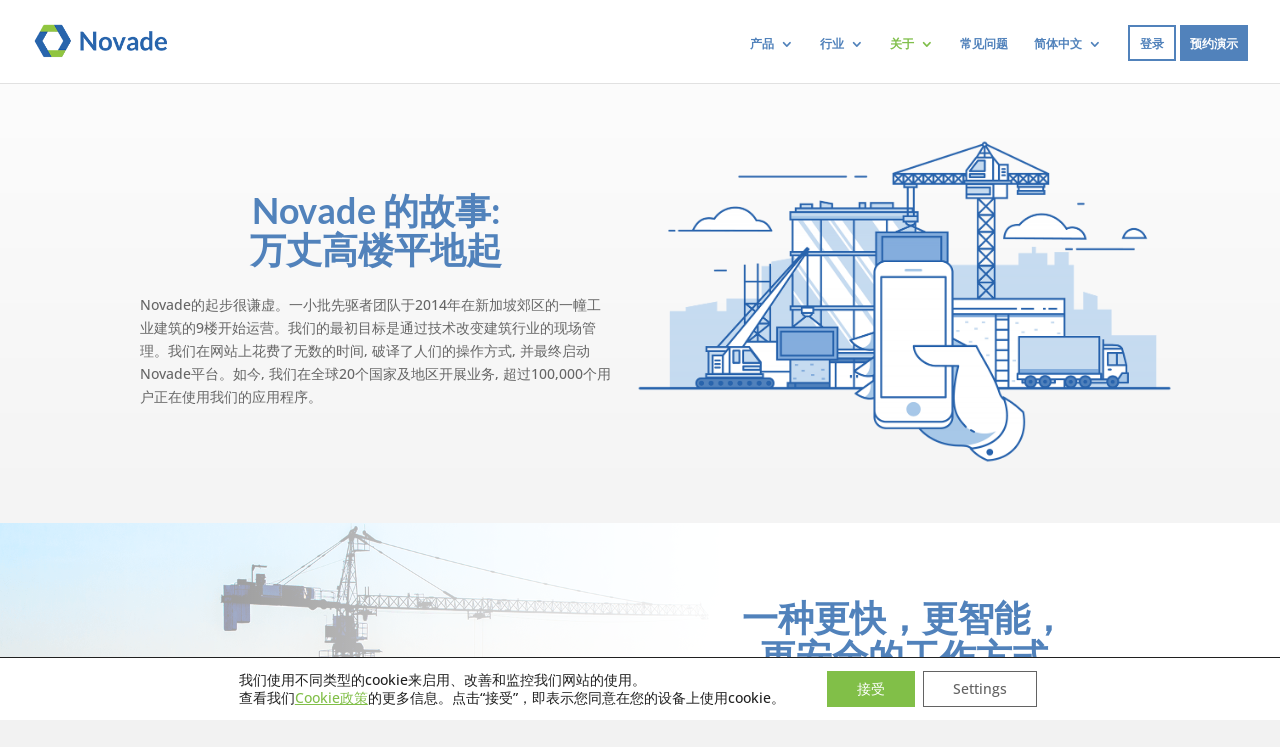

--- FILE ---
content_type: text/html; charset=UTF-8
request_url: https://www.novade.net/cn/about-us-cn/
body_size: 42729
content:
<!DOCTYPE html>
<html lang="zh">
<head>
	<meta charset="UTF-8" />
<meta http-equiv="X-UA-Compatible" content="IE=edge">
	<link rel="pingback" href="https://www.novade.net/xmlrpc.php" />

	<script type="text/javascript">
		document.documentElement.className = 'js';
	</script>

	<link rel="preconnect" href="https://fonts.gstatic.com" crossorigin /><style id="et-builder-googlefonts-cached-inline">/* Original: https://fonts.googleapis.com/css?family=Lato:100,100italic,300,300italic,regular,italic,700,700italic,900,900italic|Open+Sans:300,regular,500,600,700,800,300italic,italic,500italic,600italic,700italic,800italic&#038;subset=latin,latin-ext&#038;display=swap *//* User Agent: Mozilla/5.0 (compatible; MSIE 8.0; Windows NT 6.1; Trident/4.0) */@font-face {font-family: 'Lato';font-style: normal;font-weight: 400;font-display: swap;src: url(https://fonts.gstatic.com/l/font?kit=S6uyw4BMUTPHjxAwWg&skey=2d58b92a99e1c086&v=v25);}@font-face {font-family: 'Open Sans';font-style: normal;font-weight: 400;font-stretch: normal;font-display: swap;src: url(https://fonts.gstatic.com/l/font?kit=memSYaGs126MiZpBA-UvWbX2vVnXBbObj2OVZyOOSr4dVJWUgsjZ0B4uaVY&skey=62c1cbfccc78b4b2&v=v44);}/* User Agent: Mozilla/4.0 (iPad; CPU OS 4_0_1 like Mac OS X) AppleWebKit/534.46 (KHTML, like Gecko) Version/4.1 Mobile/9A405 Safari/7534.48.3 */@font-face {font-family: 'Lato';font-style: normal;font-weight: 400;font-display: swap;src: url(https://fonts.gstatic.com/l/font?kit=S6uyw4BMUTPHjxAwWQ&skey=2d58b92a99e1c086&v=v25#Lato) format('svg');}@font-face {font-family: 'Open Sans';font-style: normal;font-weight: 400;font-stretch: normal;font-display: swap;src: url(https://fonts.gstatic.com/l/font?kit=memSYaGs126MiZpBA-UvWbX2vVnXBbObj2OVZyOOSr4dVJWUgsjZ0B4uaVU&skey=62c1cbfccc78b4b2&v=v44#OpenSans) format('svg');}/* User Agent: Mozilla/5.0 (Unknown; Linux x86_64) AppleWebKit/538.1 (KHTML, like Gecko) Safari/538.1 Daum/4.1 */@font-face {font-family: 'Lato';font-style: italic;font-weight: 100;font-display: swap;src: url(https://fonts.gstatic.com/s/lato/v25/S6u-w4BMUTPHjxsIPx-mPCc.ttf) format('truetype');}@font-face {font-family: 'Lato';font-style: italic;font-weight: 300;font-display: swap;src: url(https://fonts.gstatic.com/s/lato/v25/S6u_w4BMUTPHjxsI9w2_FQfo.ttf) format('truetype');}@font-face {font-family: 'Lato';font-style: italic;font-weight: 400;font-display: swap;src: url(https://fonts.gstatic.com/s/lato/v25/S6u8w4BMUTPHjxsAUi-v.ttf) format('truetype');}@font-face {font-family: 'Lato';font-style: italic;font-weight: 700;font-display: swap;src: url(https://fonts.gstatic.com/s/lato/v25/S6u_w4BMUTPHjxsI5wq_FQfo.ttf) format('truetype');}@font-face {font-family: 'Lato';font-style: italic;font-weight: 900;font-display: swap;src: url(https://fonts.gstatic.com/s/lato/v25/S6u_w4BMUTPHjxsI3wi_FQfo.ttf) format('truetype');}@font-face {font-family: 'Lato';font-style: normal;font-weight: 100;font-display: swap;src: url(https://fonts.gstatic.com/s/lato/v25/S6u8w4BMUTPHh30AUi-v.ttf) format('truetype');}@font-face {font-family: 'Lato';font-style: normal;font-weight: 300;font-display: swap;src: url(https://fonts.gstatic.com/s/lato/v25/S6u9w4BMUTPHh7USSwaPHA.ttf) format('truetype');}@font-face {font-family: 'Lato';font-style: normal;font-weight: 400;font-display: swap;src: url(https://fonts.gstatic.com/s/lato/v25/S6uyw4BMUTPHjxAwWw.ttf) format('truetype');}@font-face {font-family: 'Lato';font-style: normal;font-weight: 700;font-display: swap;src: url(https://fonts.gstatic.com/s/lato/v25/S6u9w4BMUTPHh6UVSwaPHA.ttf) format('truetype');}@font-face {font-family: 'Lato';font-style: normal;font-weight: 900;font-display: swap;src: url(https://fonts.gstatic.com/s/lato/v25/S6u9w4BMUTPHh50XSwaPHA.ttf) format('truetype');}@font-face {font-family: 'Open Sans';font-style: italic;font-weight: 300;font-stretch: normal;font-display: swap;src: url(https://fonts.gstatic.com/s/opensans/v44/memQYaGs126MiZpBA-UFUIcVXSCEkx2cmqvXlWq8tWZ0Pw86hd0Rk5hkWV4exQ.ttf) format('truetype');}@font-face {font-family: 'Open Sans';font-style: italic;font-weight: 400;font-stretch: normal;font-display: swap;src: url(https://fonts.gstatic.com/s/opensans/v44/memQYaGs126MiZpBA-UFUIcVXSCEkx2cmqvXlWq8tWZ0Pw86hd0Rk8ZkWV4exQ.ttf) format('truetype');}@font-face {font-family: 'Open Sans';font-style: italic;font-weight: 500;font-stretch: normal;font-display: swap;src: url(https://fonts.gstatic.com/s/opensans/v44/memQYaGs126MiZpBA-UFUIcVXSCEkx2cmqvXlWq8tWZ0Pw86hd0Rk_RkWV4exQ.ttf) format('truetype');}@font-face {font-family: 'Open Sans';font-style: italic;font-weight: 600;font-stretch: normal;font-display: swap;src: url(https://fonts.gstatic.com/s/opensans/v44/memQYaGs126MiZpBA-UFUIcVXSCEkx2cmqvXlWq8tWZ0Pw86hd0RkxhjWV4exQ.ttf) format('truetype');}@font-face {font-family: 'Open Sans';font-style: italic;font-weight: 700;font-stretch: normal;font-display: swap;src: url(https://fonts.gstatic.com/s/opensans/v44/memQYaGs126MiZpBA-UFUIcVXSCEkx2cmqvXlWq8tWZ0Pw86hd0RkyFjWV4exQ.ttf) format('truetype');}@font-face {font-family: 'Open Sans';font-style: italic;font-weight: 800;font-stretch: normal;font-display: swap;src: url(https://fonts.gstatic.com/s/opensans/v44/memQYaGs126MiZpBA-UFUIcVXSCEkx2cmqvXlWq8tWZ0Pw86hd0Rk0ZjWV4exQ.ttf) format('truetype');}@font-face {font-family: 'Open Sans';font-style: normal;font-weight: 300;font-stretch: normal;font-display: swap;src: url(https://fonts.gstatic.com/s/opensans/v44/memSYaGs126MiZpBA-UvWbX2vVnXBbObj2OVZyOOSr4dVJWUgsiH0B4uaVc.ttf) format('truetype');}@font-face {font-family: 'Open Sans';font-style: normal;font-weight: 400;font-stretch: normal;font-display: swap;src: url(https://fonts.gstatic.com/s/opensans/v44/memSYaGs126MiZpBA-UvWbX2vVnXBbObj2OVZyOOSr4dVJWUgsjZ0B4uaVc.ttf) format('truetype');}@font-face {font-family: 'Open Sans';font-style: normal;font-weight: 500;font-stretch: normal;font-display: swap;src: url(https://fonts.gstatic.com/s/opensans/v44/memSYaGs126MiZpBA-UvWbX2vVnXBbObj2OVZyOOSr4dVJWUgsjr0B4uaVc.ttf) format('truetype');}@font-face {font-family: 'Open Sans';font-style: normal;font-weight: 600;font-stretch: normal;font-display: swap;src: url(https://fonts.gstatic.com/s/opensans/v44/memSYaGs126MiZpBA-UvWbX2vVnXBbObj2OVZyOOSr4dVJWUgsgH1x4uaVc.ttf) format('truetype');}@font-face {font-family: 'Open Sans';font-style: normal;font-weight: 700;font-stretch: normal;font-display: swap;src: url(https://fonts.gstatic.com/s/opensans/v44/memSYaGs126MiZpBA-UvWbX2vVnXBbObj2OVZyOOSr4dVJWUgsg-1x4uaVc.ttf) format('truetype');}@font-face {font-family: 'Open Sans';font-style: normal;font-weight: 800;font-stretch: normal;font-display: swap;src: url(https://fonts.gstatic.com/s/opensans/v44/memSYaGs126MiZpBA-UvWbX2vVnXBbObj2OVZyOOSr4dVJWUgshZ1x4uaVc.ttf) format('truetype');}/* User Agent: Mozilla/5.0 (Windows NT 6.1; WOW64; rv:27.0) Gecko/20100101 Firefox/27.0 */@font-face {font-family: 'Lato';font-style: italic;font-weight: 100;font-display: swap;src: url(https://fonts.gstatic.com/l/font?kit=S6u-w4BMUTPHjxsIPx-mPCQ&skey=3404b88e33a27f67&v=v25) format('woff');}@font-face {font-family: 'Lato';font-style: italic;font-weight: 300;font-display: swap;src: url(https://fonts.gstatic.com/l/font?kit=S6u_w4BMUTPHjxsI9w2_FQfr&skey=8107d606b7e3d38e&v=v25) format('woff');}@font-face {font-family: 'Lato';font-style: italic;font-weight: 400;font-display: swap;src: url(https://fonts.gstatic.com/l/font?kit=S6u8w4BMUTPHjxsAUi-s&skey=51512958f8cff7a8&v=v25) format('woff');}@font-face {font-family: 'Lato';font-style: italic;font-weight: 700;font-display: swap;src: url(https://fonts.gstatic.com/l/font?kit=S6u_w4BMUTPHjxsI5wq_FQfr&skey=5334e9c0b67702e2&v=v25) format('woff');}@font-face {font-family: 'Lato';font-style: italic;font-weight: 900;font-display: swap;src: url(https://fonts.gstatic.com/l/font?kit=S6u_w4BMUTPHjxsI3wi_FQfr&skey=4066143815f8bfc2&v=v25) format('woff');}@font-face {font-family: 'Lato';font-style: normal;font-weight: 100;font-display: swap;src: url(https://fonts.gstatic.com/l/font?kit=S6u8w4BMUTPHh30AUi-s&skey=cfa1ba7b04a1ba34&v=v25) format('woff');}@font-face {font-family: 'Lato';font-style: normal;font-weight: 300;font-display: swap;src: url(https://fonts.gstatic.com/l/font?kit=S6u9w4BMUTPHh7USSwaPHw&skey=91f32e07d083dd3a&v=v25) format('woff');}@font-face {font-family: 'Lato';font-style: normal;font-weight: 400;font-display: swap;src: url(https://fonts.gstatic.com/l/font?kit=S6uyw4BMUTPHjxAwWA&skey=2d58b92a99e1c086&v=v25) format('woff');}@font-face {font-family: 'Lato';font-style: normal;font-weight: 700;font-display: swap;src: url(https://fonts.gstatic.com/l/font?kit=S6u9w4BMUTPHh6UVSwaPHw&skey=3480a19627739c0d&v=v25) format('woff');}@font-face {font-family: 'Lato';font-style: normal;font-weight: 900;font-display: swap;src: url(https://fonts.gstatic.com/l/font?kit=S6u9w4BMUTPHh50XSwaPHw&skey=d01acf708cb3b73b&v=v25) format('woff');}@font-face {font-family: 'Open Sans';font-style: italic;font-weight: 300;font-stretch: normal;font-display: swap;src: url(https://fonts.gstatic.com/l/font?kit=memQYaGs126MiZpBA-UFUIcVXSCEkx2cmqvXlWq8tWZ0Pw86hd0Rk5hkWV4exg&skey=743457fe2cc29280&v=v44) format('woff');}@font-face {font-family: 'Open Sans';font-style: italic;font-weight: 400;font-stretch: normal;font-display: swap;src: url(https://fonts.gstatic.com/l/font?kit=memQYaGs126MiZpBA-UFUIcVXSCEkx2cmqvXlWq8tWZ0Pw86hd0Rk8ZkWV4exg&skey=743457fe2cc29280&v=v44) format('woff');}@font-face {font-family: 'Open Sans';font-style: italic;font-weight: 500;font-stretch: normal;font-display: swap;src: url(https://fonts.gstatic.com/l/font?kit=memQYaGs126MiZpBA-UFUIcVXSCEkx2cmqvXlWq8tWZ0Pw86hd0Rk_RkWV4exg&skey=743457fe2cc29280&v=v44) format('woff');}@font-face {font-family: 'Open Sans';font-style: italic;font-weight: 600;font-stretch: normal;font-display: swap;src: url(https://fonts.gstatic.com/l/font?kit=memQYaGs126MiZpBA-UFUIcVXSCEkx2cmqvXlWq8tWZ0Pw86hd0RkxhjWV4exg&skey=743457fe2cc29280&v=v44) format('woff');}@font-face {font-family: 'Open Sans';font-style: italic;font-weight: 700;font-stretch: normal;font-display: swap;src: url(https://fonts.gstatic.com/l/font?kit=memQYaGs126MiZpBA-UFUIcVXSCEkx2cmqvXlWq8tWZ0Pw86hd0RkyFjWV4exg&skey=743457fe2cc29280&v=v44) format('woff');}@font-face {font-family: 'Open Sans';font-style: italic;font-weight: 800;font-stretch: normal;font-display: swap;src: url(https://fonts.gstatic.com/l/font?kit=memQYaGs126MiZpBA-UFUIcVXSCEkx2cmqvXlWq8tWZ0Pw86hd0Rk0ZjWV4exg&skey=743457fe2cc29280&v=v44) format('woff');}@font-face {font-family: 'Open Sans';font-style: normal;font-weight: 300;font-stretch: normal;font-display: swap;src: url(https://fonts.gstatic.com/l/font?kit=memSYaGs126MiZpBA-UvWbX2vVnXBbObj2OVZyOOSr4dVJWUgsiH0B4uaVQ&skey=62c1cbfccc78b4b2&v=v44) format('woff');}@font-face {font-family: 'Open Sans';font-style: normal;font-weight: 400;font-stretch: normal;font-display: swap;src: url(https://fonts.gstatic.com/l/font?kit=memSYaGs126MiZpBA-UvWbX2vVnXBbObj2OVZyOOSr4dVJWUgsjZ0B4uaVQ&skey=62c1cbfccc78b4b2&v=v44) format('woff');}@font-face {font-family: 'Open Sans';font-style: normal;font-weight: 500;font-stretch: normal;font-display: swap;src: url(https://fonts.gstatic.com/l/font?kit=memSYaGs126MiZpBA-UvWbX2vVnXBbObj2OVZyOOSr4dVJWUgsjr0B4uaVQ&skey=62c1cbfccc78b4b2&v=v44) format('woff');}@font-face {font-family: 'Open Sans';font-style: normal;font-weight: 600;font-stretch: normal;font-display: swap;src: url(https://fonts.gstatic.com/l/font?kit=memSYaGs126MiZpBA-UvWbX2vVnXBbObj2OVZyOOSr4dVJWUgsgH1x4uaVQ&skey=62c1cbfccc78b4b2&v=v44) format('woff');}@font-face {font-family: 'Open Sans';font-style: normal;font-weight: 700;font-stretch: normal;font-display: swap;src: url(https://fonts.gstatic.com/l/font?kit=memSYaGs126MiZpBA-UvWbX2vVnXBbObj2OVZyOOSr4dVJWUgsg-1x4uaVQ&skey=62c1cbfccc78b4b2&v=v44) format('woff');}@font-face {font-family: 'Open Sans';font-style: normal;font-weight: 800;font-stretch: normal;font-display: swap;src: url(https://fonts.gstatic.com/l/font?kit=memSYaGs126MiZpBA-UvWbX2vVnXBbObj2OVZyOOSr4dVJWUgshZ1x4uaVQ&skey=62c1cbfccc78b4b2&v=v44) format('woff');}/* User Agent: Mozilla/5.0 (Windows NT 6.3; rv:39.0) Gecko/20100101 Firefox/39.0 */@font-face {font-family: 'Lato';font-style: italic;font-weight: 100;font-display: swap;src: url(https://fonts.gstatic.com/s/lato/v25/S6u-w4BMUTPHjxsIPx-mPCI.woff2) format('woff2');}@font-face {font-family: 'Lato';font-style: italic;font-weight: 300;font-display: swap;src: url(https://fonts.gstatic.com/s/lato/v25/S6u_w4BMUTPHjxsI9w2_FQft.woff2) format('woff2');}@font-face {font-family: 'Lato';font-style: italic;font-weight: 400;font-display: swap;src: url(https://fonts.gstatic.com/s/lato/v25/S6u8w4BMUTPHjxsAUi-q.woff2) format('woff2');}@font-face {font-family: 'Lato';font-style: italic;font-weight: 700;font-display: swap;src: url(https://fonts.gstatic.com/s/lato/v25/S6u_w4BMUTPHjxsI5wq_FQft.woff2) format('woff2');}@font-face {font-family: 'Lato';font-style: italic;font-weight: 900;font-display: swap;src: url(https://fonts.gstatic.com/s/lato/v25/S6u_w4BMUTPHjxsI3wi_FQft.woff2) format('woff2');}@font-face {font-family: 'Lato';font-style: normal;font-weight: 100;font-display: swap;src: url(https://fonts.gstatic.com/s/lato/v25/S6u8w4BMUTPHh30AUi-q.woff2) format('woff2');}@font-face {font-family: 'Lato';font-style: normal;font-weight: 300;font-display: swap;src: url(https://fonts.gstatic.com/s/lato/v25/S6u9w4BMUTPHh7USSwaPGQ.woff2) format('woff2');}@font-face {font-family: 'Lato';font-style: normal;font-weight: 400;font-display: swap;src: url(https://fonts.gstatic.com/s/lato/v25/S6uyw4BMUTPHjxAwXg.woff2) format('woff2');}@font-face {font-family: 'Lato';font-style: normal;font-weight: 700;font-display: swap;src: url(https://fonts.gstatic.com/s/lato/v25/S6u9w4BMUTPHh6UVSwaPGQ.woff2) format('woff2');}@font-face {font-family: 'Lato';font-style: normal;font-weight: 900;font-display: swap;src: url(https://fonts.gstatic.com/s/lato/v25/S6u9w4BMUTPHh50XSwaPGQ.woff2) format('woff2');}@font-face {font-family: 'Open Sans';font-style: italic;font-weight: 300;font-stretch: normal;font-display: swap;src: url(https://fonts.gstatic.com/s/opensans/v44/memQYaGs126MiZpBA-UFUIcVXSCEkx2cmqvXlWq8tWZ0Pw86hd0Rk5hkWV4ewA.woff2) format('woff2');}@font-face {font-family: 'Open Sans';font-style: italic;font-weight: 400;font-stretch: normal;font-display: swap;src: url(https://fonts.gstatic.com/s/opensans/v44/memQYaGs126MiZpBA-UFUIcVXSCEkx2cmqvXlWq8tWZ0Pw86hd0Rk8ZkWV4ewA.woff2) format('woff2');}@font-face {font-family: 'Open Sans';font-style: italic;font-weight: 500;font-stretch: normal;font-display: swap;src: url(https://fonts.gstatic.com/s/opensans/v44/memQYaGs126MiZpBA-UFUIcVXSCEkx2cmqvXlWq8tWZ0Pw86hd0Rk_RkWV4ewA.woff2) format('woff2');}@font-face {font-family: 'Open Sans';font-style: italic;font-weight: 600;font-stretch: normal;font-display: swap;src: url(https://fonts.gstatic.com/s/opensans/v44/memQYaGs126MiZpBA-UFUIcVXSCEkx2cmqvXlWq8tWZ0Pw86hd0RkxhjWV4ewA.woff2) format('woff2');}@font-face {font-family: 'Open Sans';font-style: italic;font-weight: 700;font-stretch: normal;font-display: swap;src: url(https://fonts.gstatic.com/s/opensans/v44/memQYaGs126MiZpBA-UFUIcVXSCEkx2cmqvXlWq8tWZ0Pw86hd0RkyFjWV4ewA.woff2) format('woff2');}@font-face {font-family: 'Open Sans';font-style: italic;font-weight: 800;font-stretch: normal;font-display: swap;src: url(https://fonts.gstatic.com/s/opensans/v44/memQYaGs126MiZpBA-UFUIcVXSCEkx2cmqvXlWq8tWZ0Pw86hd0Rk0ZjWV4ewA.woff2) format('woff2');}@font-face {font-family: 'Open Sans';font-style: normal;font-weight: 300;font-stretch: normal;font-display: swap;src: url(https://fonts.gstatic.com/s/opensans/v44/memSYaGs126MiZpBA-UvWbX2vVnXBbObj2OVZyOOSr4dVJWUgsiH0B4uaVI.woff2) format('woff2');}@font-face {font-family: 'Open Sans';font-style: normal;font-weight: 400;font-stretch: normal;font-display: swap;src: url(https://fonts.gstatic.com/s/opensans/v44/memSYaGs126MiZpBA-UvWbX2vVnXBbObj2OVZyOOSr4dVJWUgsjZ0B4uaVI.woff2) format('woff2');}@font-face {font-family: 'Open Sans';font-style: normal;font-weight: 500;font-stretch: normal;font-display: swap;src: url(https://fonts.gstatic.com/s/opensans/v44/memSYaGs126MiZpBA-UvWbX2vVnXBbObj2OVZyOOSr4dVJWUgsjr0B4uaVI.woff2) format('woff2');}@font-face {font-family: 'Open Sans';font-style: normal;font-weight: 600;font-stretch: normal;font-display: swap;src: url(https://fonts.gstatic.com/s/opensans/v44/memSYaGs126MiZpBA-UvWbX2vVnXBbObj2OVZyOOSr4dVJWUgsgH1x4uaVI.woff2) format('woff2');}@font-face {font-family: 'Open Sans';font-style: normal;font-weight: 700;font-stretch: normal;font-display: swap;src: url(https://fonts.gstatic.com/s/opensans/v44/memSYaGs126MiZpBA-UvWbX2vVnXBbObj2OVZyOOSr4dVJWUgsg-1x4uaVI.woff2) format('woff2');}@font-face {font-family: 'Open Sans';font-style: normal;font-weight: 800;font-stretch: normal;font-display: swap;src: url(https://fonts.gstatic.com/s/opensans/v44/memSYaGs126MiZpBA-UvWbX2vVnXBbObj2OVZyOOSr4dVJWUgshZ1x4uaVI.woff2) format('woff2');}</style><meta name='robots' content='index, follow, max-image-preview:large, max-snippet:-1, max-video-preview:-1' />
<link rel="alternate" href="https://www.novade.net/en/about-us/" hreflang="en" />
<link rel="alternate" href="https://www.novade.net/us/about-us/" hreflang="en-US" />
<link rel="alternate" href="https://www.novade.net/uk/about-us/" hreflang="en-GB" />
<link rel="alternate" href="https://www.novade.net/id/tentang-kami/" hreflang="id" />
<link rel="alternate" href="https://www.novade.net/cn/about-us-cn/" hreflang="zh" />
<link rel="alternate" href="https://www.novade.net/tc/about-us-tc/" hreflang="zh-HK" />
<link rel="alternate" href="https://www.novade.net/ja/about-us-ja/" hreflang="ja" />
<script type="text/javascript">
			let jqueryParams=[],jQuery=function(r){return jqueryParams=[...jqueryParams,r],jQuery},$=function(r){return jqueryParams=[...jqueryParams,r],$};window.jQuery=jQuery,window.$=jQuery;let customHeadScripts=!1;jQuery.fn=jQuery.prototype={},$.fn=jQuery.prototype={},jQuery.noConflict=function(r){if(window.jQuery)return jQuery=window.jQuery,$=window.jQuery,customHeadScripts=!0,jQuery.noConflict},jQuery.ready=function(r){jqueryParams=[...jqueryParams,r]},$.ready=function(r){jqueryParams=[...jqueryParams,r]},jQuery.load=function(r){jqueryParams=[...jqueryParams,r]},$.load=function(r){jqueryParams=[...jqueryParams,r]},jQuery.fn.ready=function(r){jqueryParams=[...jqueryParams,r]},$.fn.ready=function(r){jqueryParams=[...jqueryParams,r]};</script>
	<!-- This site is optimized with the Yoast SEO plugin v26.7 - https://yoast.com/wordpress/plugins/seo/ -->
	<title>关于我们 | Novade Solutions</title>
	<meta name="description" content="Novade提供现场管理软件, 以帮助建筑行业的公司从头开始更快, 更智能, 更安全地工作." />
	<link rel="canonical" href="https://www.novade.net/cn/about-us-cn/" />
	<meta property="og:locale" content="zh_CN" />
	<meta property="og:locale:alternate" content="" />
	<meta property="og:locale:alternate" content="en_US" />
	<meta property="og:locale:alternate" content="en_GB" />
	<meta property="og:locale:alternate" content="id_ID" />
	<meta property="og:locale:alternate" content="zh_HK" />
	<meta property="og:type" content="article" />
	<meta property="og:title" content="关于我们 | Novade Solutions" />
	<meta property="og:description" content="Novade提供现场管理软件, 以帮助建筑行业的公司从头开始更快, 更智能, 更安全地工作." />
	<meta property="og:url" content="https://www.novade.net/cn/about-us-cn/" />
	<meta property="og:site_name" content="Novade Solutions" />
	<meta property="article:publisher" content="https://www.facebook.com/novadesolutions/" />
	<meta property="article:modified_time" content="2022-01-20T22:09:16+00:00" />
	<meta name="twitter:card" content="summary_large_image" />
	<meta name="twitter:site" content="@Novadegroup" />
	<meta name="twitter:label1" content="Est. reading time" />
	<meta name="twitter:data1" content="5 minutes" />
	<script type="application/ld+json" class="yoast-schema-graph">{"@context":"https://schema.org","@graph":[{"@type":"WebPage","@id":"https://www.novade.net/cn/about-us-cn/","url":"https://www.novade.net/cn/about-us-cn/","name":"关于我们 | Novade Solutions","isPartOf":{"@id":"https://www.novade.net/cn/#website"},"datePublished":"2021-02-16T09:29:27+00:00","dateModified":"2022-01-20T22:09:16+00:00","description":"Novade提供现场管理软件, 以帮助建筑行业的公司从头开始更快, 更智能, 更安全地工作.","inLanguage":"zh","potentialAction":[{"@type":"ReadAction","target":["https://www.novade.net/cn/about-us-cn/"]}]},{"@type":"WebSite","@id":"https://www.novade.net/cn/#website","url":"https://www.novade.net/cn/","name":"Novade Solutions","description":"Construction &amp; Site Operations Software","publisher":{"@id":"https://www.novade.net/cn/#organization"},"potentialAction":[{"@type":"SearchAction","target":{"@type":"EntryPoint","urlTemplate":"https://www.novade.net/cn/?s={search_term_string}"},"query-input":{"@type":"PropertyValueSpecification","valueRequired":true,"valueName":"search_term_string"}}],"inLanguage":"zh"},{"@type":"Organization","@id":"https://www.novade.net/cn/#organization","name":"Novade Solutions","url":"https://www.novade.net/cn/","logo":{"@type":"ImageObject","inLanguage":"zh","@id":"https://www.novade.net/cn/#/schema/logo/image/","url":"https://www.novade.net/wp-content/uploads/2021/05/Novade-logo_500px.png","contentUrl":"https://www.novade.net/wp-content/uploads/2021/05/Novade-logo_500px.png","width":500,"height":124,"caption":"Novade Solutions"},"image":{"@id":"https://www.novade.net/cn/#/schema/logo/image/"},"sameAs":["https://www.facebook.com/novadesolutions/","https://x.com/Novadegroup","https://www.linkedin.com/company/novade-solutions","https://www.youtube.com/novade"]}]}</script>
	<!-- / Yoast SEO plugin. -->


<link rel='dns-prefetch' href='//www.novade.net' />
<link rel='dns-prefetch' href='//www.googletagmanager.com' />
<link rel="alternate" type="application/rss+xml" title="Novade Solutions &raquo; Feed" href="https://www.novade.net/cn/feed/" />
<link rel="alternate" type="application/rss+xml" title="Novade Solutions &raquo; Comments Feed" href="https://www.novade.net/cn/comments/feed/" />
<meta content="Divi v.4.27.4" name="generator"/><style id='wp-block-library-theme-inline-css' type='text/css'>
.wp-block-audio :where(figcaption){color:#555;font-size:13px;text-align:center}.is-dark-theme .wp-block-audio :where(figcaption){color:#ffffffa6}.wp-block-audio{margin:0 0 1em}.wp-block-code{border:1px solid #ccc;border-radius:4px;font-family:Menlo,Consolas,monaco,monospace;padding:.8em 1em}.wp-block-embed :where(figcaption){color:#555;font-size:13px;text-align:center}.is-dark-theme .wp-block-embed :where(figcaption){color:#ffffffa6}.wp-block-embed{margin:0 0 1em}.blocks-gallery-caption{color:#555;font-size:13px;text-align:center}.is-dark-theme .blocks-gallery-caption{color:#ffffffa6}:root :where(.wp-block-image figcaption){color:#555;font-size:13px;text-align:center}.is-dark-theme :root :where(.wp-block-image figcaption){color:#ffffffa6}.wp-block-image{margin:0 0 1em}.wp-block-pullquote{border-bottom:4px solid;border-top:4px solid;color:currentColor;margin-bottom:1.75em}.wp-block-pullquote cite,.wp-block-pullquote footer,.wp-block-pullquote__citation{color:currentColor;font-size:.8125em;font-style:normal;text-transform:uppercase}.wp-block-quote{border-left:.25em solid;margin:0 0 1.75em;padding-left:1em}.wp-block-quote cite,.wp-block-quote footer{color:currentColor;font-size:.8125em;font-style:normal;position:relative}.wp-block-quote:where(.has-text-align-right){border-left:none;border-right:.25em solid;padding-left:0;padding-right:1em}.wp-block-quote:where(.has-text-align-center){border:none;padding-left:0}.wp-block-quote.is-large,.wp-block-quote.is-style-large,.wp-block-quote:where(.is-style-plain){border:none}.wp-block-search .wp-block-search__label{font-weight:700}.wp-block-search__button{border:1px solid #ccc;padding:.375em .625em}:where(.wp-block-group.has-background){padding:1.25em 2.375em}.wp-block-separator.has-css-opacity{opacity:.4}.wp-block-separator{border:none;border-bottom:2px solid;margin-left:auto;margin-right:auto}.wp-block-separator.has-alpha-channel-opacity{opacity:1}.wp-block-separator:not(.is-style-wide):not(.is-style-dots){width:100px}.wp-block-separator.has-background:not(.is-style-dots){border-bottom:none;height:1px}.wp-block-separator.has-background:not(.is-style-wide):not(.is-style-dots){height:2px}.wp-block-table{margin:0 0 1em}.wp-block-table td,.wp-block-table th{word-break:normal}.wp-block-table :where(figcaption){color:#555;font-size:13px;text-align:center}.is-dark-theme .wp-block-table :where(figcaption){color:#ffffffa6}.wp-block-video :where(figcaption){color:#555;font-size:13px;text-align:center}.is-dark-theme .wp-block-video :where(figcaption){color:#ffffffa6}.wp-block-video{margin:0 0 1em}:root :where(.wp-block-template-part.has-background){margin-bottom:0;margin-top:0;padding:1.25em 2.375em}
</style>
<style id='global-styles-inline-css' type='text/css'>
:root{--wp--preset--aspect-ratio--square: 1;--wp--preset--aspect-ratio--4-3: 4/3;--wp--preset--aspect-ratio--3-4: 3/4;--wp--preset--aspect-ratio--3-2: 3/2;--wp--preset--aspect-ratio--2-3: 2/3;--wp--preset--aspect-ratio--16-9: 16/9;--wp--preset--aspect-ratio--9-16: 9/16;--wp--preset--color--black: #000000;--wp--preset--color--cyan-bluish-gray: #abb8c3;--wp--preset--color--white: #ffffff;--wp--preset--color--pale-pink: #f78da7;--wp--preset--color--vivid-red: #cf2e2e;--wp--preset--color--luminous-vivid-orange: #ff6900;--wp--preset--color--luminous-vivid-amber: #fcb900;--wp--preset--color--light-green-cyan: #7bdcb5;--wp--preset--color--vivid-green-cyan: #00d084;--wp--preset--color--pale-cyan-blue: #8ed1fc;--wp--preset--color--vivid-cyan-blue: #0693e3;--wp--preset--color--vivid-purple: #9b51e0;--wp--preset--gradient--vivid-cyan-blue-to-vivid-purple: linear-gradient(135deg,rgba(6,147,227,1) 0%,rgb(155,81,224) 100%);--wp--preset--gradient--light-green-cyan-to-vivid-green-cyan: linear-gradient(135deg,rgb(122,220,180) 0%,rgb(0,208,130) 100%);--wp--preset--gradient--luminous-vivid-amber-to-luminous-vivid-orange: linear-gradient(135deg,rgba(252,185,0,1) 0%,rgba(255,105,0,1) 100%);--wp--preset--gradient--luminous-vivid-orange-to-vivid-red: linear-gradient(135deg,rgba(255,105,0,1) 0%,rgb(207,46,46) 100%);--wp--preset--gradient--very-light-gray-to-cyan-bluish-gray: linear-gradient(135deg,rgb(238,238,238) 0%,rgb(169,184,195) 100%);--wp--preset--gradient--cool-to-warm-spectrum: linear-gradient(135deg,rgb(74,234,220) 0%,rgb(151,120,209) 20%,rgb(207,42,186) 40%,rgb(238,44,130) 60%,rgb(251,105,98) 80%,rgb(254,248,76) 100%);--wp--preset--gradient--blush-light-purple: linear-gradient(135deg,rgb(255,206,236) 0%,rgb(152,150,240) 100%);--wp--preset--gradient--blush-bordeaux: linear-gradient(135deg,rgb(254,205,165) 0%,rgb(254,45,45) 50%,rgb(107,0,62) 100%);--wp--preset--gradient--luminous-dusk: linear-gradient(135deg,rgb(255,203,112) 0%,rgb(199,81,192) 50%,rgb(65,88,208) 100%);--wp--preset--gradient--pale-ocean: linear-gradient(135deg,rgb(255,245,203) 0%,rgb(182,227,212) 50%,rgb(51,167,181) 100%);--wp--preset--gradient--electric-grass: linear-gradient(135deg,rgb(202,248,128) 0%,rgb(113,206,126) 100%);--wp--preset--gradient--midnight: linear-gradient(135deg,rgb(2,3,129) 0%,rgb(40,116,252) 100%);--wp--preset--font-size--small: 13px;--wp--preset--font-size--medium: 20px;--wp--preset--font-size--large: 36px;--wp--preset--font-size--x-large: 42px;--wp--preset--spacing--20: 0.44rem;--wp--preset--spacing--30: 0.67rem;--wp--preset--spacing--40: 1rem;--wp--preset--spacing--50: 1.5rem;--wp--preset--spacing--60: 2.25rem;--wp--preset--spacing--70: 3.38rem;--wp--preset--spacing--80: 5.06rem;--wp--preset--shadow--natural: 6px 6px 9px rgba(0, 0, 0, 0.2);--wp--preset--shadow--deep: 12px 12px 50px rgba(0, 0, 0, 0.4);--wp--preset--shadow--sharp: 6px 6px 0px rgba(0, 0, 0, 0.2);--wp--preset--shadow--outlined: 6px 6px 0px -3px rgba(255, 255, 255, 1), 6px 6px rgba(0, 0, 0, 1);--wp--preset--shadow--crisp: 6px 6px 0px rgba(0, 0, 0, 1);}:root { --wp--style--global--content-size: 823px;--wp--style--global--wide-size: 1080px; }:where(body) { margin: 0; }.wp-site-blocks > .alignleft { float: left; margin-right: 2em; }.wp-site-blocks > .alignright { float: right; margin-left: 2em; }.wp-site-blocks > .aligncenter { justify-content: center; margin-left: auto; margin-right: auto; }:where(.is-layout-flex){gap: 0.5em;}:where(.is-layout-grid){gap: 0.5em;}.is-layout-flow > .alignleft{float: left;margin-inline-start: 0;margin-inline-end: 2em;}.is-layout-flow > .alignright{float: right;margin-inline-start: 2em;margin-inline-end: 0;}.is-layout-flow > .aligncenter{margin-left: auto !important;margin-right: auto !important;}.is-layout-constrained > .alignleft{float: left;margin-inline-start: 0;margin-inline-end: 2em;}.is-layout-constrained > .alignright{float: right;margin-inline-start: 2em;margin-inline-end: 0;}.is-layout-constrained > .aligncenter{margin-left: auto !important;margin-right: auto !important;}.is-layout-constrained > :where(:not(.alignleft):not(.alignright):not(.alignfull)){max-width: var(--wp--style--global--content-size);margin-left: auto !important;margin-right: auto !important;}.is-layout-constrained > .alignwide{max-width: var(--wp--style--global--wide-size);}body .is-layout-flex{display: flex;}.is-layout-flex{flex-wrap: wrap;align-items: center;}.is-layout-flex > :is(*, div){margin: 0;}body .is-layout-grid{display: grid;}.is-layout-grid > :is(*, div){margin: 0;}body{padding-top: 0px;padding-right: 0px;padding-bottom: 0px;padding-left: 0px;}:root :where(.wp-element-button, .wp-block-button__link){background-color: #32373c;border-width: 0;color: #fff;font-family: inherit;font-size: inherit;line-height: inherit;padding: calc(0.667em + 2px) calc(1.333em + 2px);text-decoration: none;}.has-black-color{color: var(--wp--preset--color--black) !important;}.has-cyan-bluish-gray-color{color: var(--wp--preset--color--cyan-bluish-gray) !important;}.has-white-color{color: var(--wp--preset--color--white) !important;}.has-pale-pink-color{color: var(--wp--preset--color--pale-pink) !important;}.has-vivid-red-color{color: var(--wp--preset--color--vivid-red) !important;}.has-luminous-vivid-orange-color{color: var(--wp--preset--color--luminous-vivid-orange) !important;}.has-luminous-vivid-amber-color{color: var(--wp--preset--color--luminous-vivid-amber) !important;}.has-light-green-cyan-color{color: var(--wp--preset--color--light-green-cyan) !important;}.has-vivid-green-cyan-color{color: var(--wp--preset--color--vivid-green-cyan) !important;}.has-pale-cyan-blue-color{color: var(--wp--preset--color--pale-cyan-blue) !important;}.has-vivid-cyan-blue-color{color: var(--wp--preset--color--vivid-cyan-blue) !important;}.has-vivid-purple-color{color: var(--wp--preset--color--vivid-purple) !important;}.has-black-background-color{background-color: var(--wp--preset--color--black) !important;}.has-cyan-bluish-gray-background-color{background-color: var(--wp--preset--color--cyan-bluish-gray) !important;}.has-white-background-color{background-color: var(--wp--preset--color--white) !important;}.has-pale-pink-background-color{background-color: var(--wp--preset--color--pale-pink) !important;}.has-vivid-red-background-color{background-color: var(--wp--preset--color--vivid-red) !important;}.has-luminous-vivid-orange-background-color{background-color: var(--wp--preset--color--luminous-vivid-orange) !important;}.has-luminous-vivid-amber-background-color{background-color: var(--wp--preset--color--luminous-vivid-amber) !important;}.has-light-green-cyan-background-color{background-color: var(--wp--preset--color--light-green-cyan) !important;}.has-vivid-green-cyan-background-color{background-color: var(--wp--preset--color--vivid-green-cyan) !important;}.has-pale-cyan-blue-background-color{background-color: var(--wp--preset--color--pale-cyan-blue) !important;}.has-vivid-cyan-blue-background-color{background-color: var(--wp--preset--color--vivid-cyan-blue) !important;}.has-vivid-purple-background-color{background-color: var(--wp--preset--color--vivid-purple) !important;}.has-black-border-color{border-color: var(--wp--preset--color--black) !important;}.has-cyan-bluish-gray-border-color{border-color: var(--wp--preset--color--cyan-bluish-gray) !important;}.has-white-border-color{border-color: var(--wp--preset--color--white) !important;}.has-pale-pink-border-color{border-color: var(--wp--preset--color--pale-pink) !important;}.has-vivid-red-border-color{border-color: var(--wp--preset--color--vivid-red) !important;}.has-luminous-vivid-orange-border-color{border-color: var(--wp--preset--color--luminous-vivid-orange) !important;}.has-luminous-vivid-amber-border-color{border-color: var(--wp--preset--color--luminous-vivid-amber) !important;}.has-light-green-cyan-border-color{border-color: var(--wp--preset--color--light-green-cyan) !important;}.has-vivid-green-cyan-border-color{border-color: var(--wp--preset--color--vivid-green-cyan) !important;}.has-pale-cyan-blue-border-color{border-color: var(--wp--preset--color--pale-cyan-blue) !important;}.has-vivid-cyan-blue-border-color{border-color: var(--wp--preset--color--vivid-cyan-blue) !important;}.has-vivid-purple-border-color{border-color: var(--wp--preset--color--vivid-purple) !important;}.has-vivid-cyan-blue-to-vivid-purple-gradient-background{background: var(--wp--preset--gradient--vivid-cyan-blue-to-vivid-purple) !important;}.has-light-green-cyan-to-vivid-green-cyan-gradient-background{background: var(--wp--preset--gradient--light-green-cyan-to-vivid-green-cyan) !important;}.has-luminous-vivid-amber-to-luminous-vivid-orange-gradient-background{background: var(--wp--preset--gradient--luminous-vivid-amber-to-luminous-vivid-orange) !important;}.has-luminous-vivid-orange-to-vivid-red-gradient-background{background: var(--wp--preset--gradient--luminous-vivid-orange-to-vivid-red) !important;}.has-very-light-gray-to-cyan-bluish-gray-gradient-background{background: var(--wp--preset--gradient--very-light-gray-to-cyan-bluish-gray) !important;}.has-cool-to-warm-spectrum-gradient-background{background: var(--wp--preset--gradient--cool-to-warm-spectrum) !important;}.has-blush-light-purple-gradient-background{background: var(--wp--preset--gradient--blush-light-purple) !important;}.has-blush-bordeaux-gradient-background{background: var(--wp--preset--gradient--blush-bordeaux) !important;}.has-luminous-dusk-gradient-background{background: var(--wp--preset--gradient--luminous-dusk) !important;}.has-pale-ocean-gradient-background{background: var(--wp--preset--gradient--pale-ocean) !important;}.has-electric-grass-gradient-background{background: var(--wp--preset--gradient--electric-grass) !important;}.has-midnight-gradient-background{background: var(--wp--preset--gradient--midnight) !important;}.has-small-font-size{font-size: var(--wp--preset--font-size--small) !important;}.has-medium-font-size{font-size: var(--wp--preset--font-size--medium) !important;}.has-large-font-size{font-size: var(--wp--preset--font-size--large) !important;}.has-x-large-font-size{font-size: var(--wp--preset--font-size--x-large) !important;}
:where(.wp-block-post-template.is-layout-flex){gap: 1.25em;}:where(.wp-block-post-template.is-layout-grid){gap: 1.25em;}
:where(.wp-block-columns.is-layout-flex){gap: 2em;}:where(.wp-block-columns.is-layout-grid){gap: 2em;}
:root :where(.wp-block-pullquote){font-size: 1.5em;line-height: 1.6;}
</style>
<style id='divi-style-inline-inline-css' type='text/css'>
/*!
Theme Name: Divi
Theme URI: http://www.elegantthemes.com/gallery/divi/
Version: 4.27.4
Description: Smart. Flexible. Beautiful. Divi is the most powerful theme in our collection.
Author: Elegant Themes
Author URI: http://www.elegantthemes.com
License: GNU General Public License v2
License URI: http://www.gnu.org/licenses/gpl-2.0.html
*/

a,abbr,acronym,address,applet,b,big,blockquote,body,center,cite,code,dd,del,dfn,div,dl,dt,em,fieldset,font,form,h1,h2,h3,h4,h5,h6,html,i,iframe,img,ins,kbd,label,legend,li,object,ol,p,pre,q,s,samp,small,span,strike,strong,sub,sup,tt,u,ul,var{margin:0;padding:0;border:0;outline:0;font-size:100%;-ms-text-size-adjust:100%;-webkit-text-size-adjust:100%;vertical-align:baseline;background:transparent}body{line-height:1}ol,ul{list-style:none}blockquote,q{quotes:none}blockquote:after,blockquote:before,q:after,q:before{content:"";content:none}blockquote{margin:20px 0 30px;border-left:5px solid;padding-left:20px}:focus{outline:0}del{text-decoration:line-through}pre{overflow:auto;padding:10px}figure{margin:0}table{border-collapse:collapse;border-spacing:0}article,aside,footer,header,hgroup,nav,section{display:block}body{font-family:Open Sans,Arial,sans-serif;font-size:14px;color:#666;background-color:#fff;line-height:1.7em;font-weight:500;-webkit-font-smoothing:antialiased;-moz-osx-font-smoothing:grayscale}body.page-template-page-template-blank-php #page-container{padding-top:0!important}body.et_cover_background{background-size:cover!important;background-position:top!important;background-repeat:no-repeat!important;background-attachment:fixed}a{color:#2ea3f2}a,a:hover{text-decoration:none}p{padding-bottom:1em}p:not(.has-background):last-of-type{padding-bottom:0}p.et_normal_padding{padding-bottom:1em}strong{font-weight:700}cite,em,i{font-style:italic}code,pre{font-family:Courier New,monospace;margin-bottom:10px}ins{text-decoration:none}sub,sup{height:0;line-height:1;position:relative;vertical-align:baseline}sup{bottom:.8em}sub{top:.3em}dl{margin:0 0 1.5em}dl dt{font-weight:700}dd{margin-left:1.5em}blockquote p{padding-bottom:0}embed,iframe,object,video{max-width:100%}h1,h2,h3,h4,h5,h6{color:#333;padding-bottom:10px;line-height:1em;font-weight:500}h1 a,h2 a,h3 a,h4 a,h5 a,h6 a{color:inherit}h1{font-size:30px}h2{font-size:26px}h3{font-size:22px}h4{font-size:18px}h5{font-size:16px}h6{font-size:14px}input{-webkit-appearance:none}input[type=checkbox]{-webkit-appearance:checkbox}input[type=radio]{-webkit-appearance:radio}input.text,input.title,input[type=email],input[type=password],input[type=tel],input[type=text],select,textarea{background-color:#fff;border:1px solid #bbb;padding:2px;color:#4e4e4e}input.text:focus,input.title:focus,input[type=text]:focus,select:focus,textarea:focus{border-color:#2d3940;color:#3e3e3e}input.text,input.title,input[type=text],select,textarea{margin:0}textarea{padding:4px}button,input,select,textarea{font-family:inherit}img{max-width:100%;height:auto}.clear{clear:both}br.clear{margin:0;padding:0}.pagination{clear:both}#et_search_icon:hover,.et-social-icon a:hover,.et_password_protected_form .et_submit_button,.form-submit .et_pb_buttontton.alt.disabled,.nav-single a,.posted_in a{color:#2ea3f2}.et-search-form,blockquote{border-color:#2ea3f2}#main-content{background-color:#fff}.container{width:80%;max-width:1080px;margin:auto;position:relative}body:not(.et-tb) #main-content .container,body:not(.et-tb-has-header) #main-content .container{padding-top:58px}.et_full_width_page #main-content .container:before{display:none}.main_title{margin-bottom:20px}.et_password_protected_form .et_submit_button:hover,.form-submit .et_pb_button:hover{background:rgba(0,0,0,.05)}.et_button_icon_visible .et_pb_button{padding-right:2em;padding-left:.7em}.et_button_icon_visible .et_pb_button:after{opacity:1;margin-left:0}.et_button_left .et_pb_button:hover:after{left:.15em}.et_button_left .et_pb_button:after{margin-left:0;left:1em}.et_button_icon_visible.et_button_left .et_pb_button,.et_button_left .et_pb_button:hover,.et_button_left .et_pb_module .et_pb_button:hover{padding-left:2em;padding-right:.7em}.et_button_icon_visible.et_button_left .et_pb_button:after,.et_button_left .et_pb_button:hover:after{left:.15em}.et_password_protected_form .et_submit_button:hover,.form-submit .et_pb_button:hover{padding:.3em 1em}.et_button_no_icon .et_pb_button:after{display:none}.et_button_no_icon.et_button_icon_visible.et_button_left .et_pb_button,.et_button_no_icon.et_button_left .et_pb_button:hover,.et_button_no_icon .et_pb_button,.et_button_no_icon .et_pb_button:hover{padding:.3em 1em!important}.et_button_custom_icon .et_pb_button:after{line-height:1.7em}.et_button_custom_icon.et_button_icon_visible .et_pb_button:after,.et_button_custom_icon .et_pb_button:hover:after{margin-left:.3em}#left-area .post_format-post-format-gallery .wp-block-gallery:first-of-type{padding:0;margin-bottom:-16px}.entry-content table:not(.variations){border:1px solid #eee;margin:0 0 15px;text-align:left;width:100%}.entry-content thead th,.entry-content tr th{color:#555;font-weight:700;padding:9px 24px}.entry-content tr td{border-top:1px solid #eee;padding:6px 24px}#left-area ul,.entry-content ul,.et-l--body ul,.et-l--footer ul,.et-l--header ul{list-style-type:disc;padding:0 0 23px 1em;line-height:26px}#left-area ol,.entry-content ol,.et-l--body ol,.et-l--footer ol,.et-l--header ol{list-style-type:decimal;list-style-position:inside;padding:0 0 23px;line-height:26px}#left-area ul li ul,.entry-content ul li ol{padding:2px 0 2px 20px}#left-area ol li ul,.entry-content ol li ol,.et-l--body ol li ol,.et-l--footer ol li ol,.et-l--header ol li ol{padding:2px 0 2px 35px}#left-area ul.wp-block-gallery{display:-webkit-box;display:-ms-flexbox;display:flex;-ms-flex-wrap:wrap;flex-wrap:wrap;list-style-type:none;padding:0}#left-area ul.products{padding:0!important;line-height:1.7!important;list-style:none!important}.gallery-item a{display:block}.gallery-caption,.gallery-item a{width:90%}#wpadminbar{z-index:100001}#left-area .post-meta{font-size:14px;padding-bottom:15px}#left-area .post-meta a{text-decoration:none;color:#666}#left-area .et_featured_image{padding-bottom:7px}.single .post{padding-bottom:25px}body.single .et_audio_content{margin-bottom:-6px}.nav-single a{text-decoration:none;color:#2ea3f2;font-size:14px;font-weight:400}.nav-previous{float:left}.nav-next{float:right}.et_password_protected_form p input{background-color:#eee;border:none!important;width:100%!important;border-radius:0!important;font-size:14px;color:#999!important;padding:16px!important;-webkit-box-sizing:border-box;box-sizing:border-box}.et_password_protected_form label{display:none}.et_password_protected_form .et_submit_button{font-family:inherit;display:block;float:right;margin:8px auto 0;cursor:pointer}.post-password-required p.nocomments.container{max-width:100%}.post-password-required p.nocomments.container:before{display:none}.aligncenter,div.post .new-post .aligncenter{display:block;margin-left:auto;margin-right:auto}.wp-caption{border:1px solid #ddd;text-align:center;background-color:#f3f3f3;margin-bottom:10px;max-width:96%;padding:8px}.wp-caption.alignleft{margin:0 30px 20px 0}.wp-caption.alignright{margin:0 0 20px 30px}.wp-caption img{margin:0;padding:0;border:0}.wp-caption p.wp-caption-text{font-size:12px;padding:0 4px 5px;margin:0}.alignright{float:right}.alignleft{float:left}img.alignleft{display:inline;float:left;margin-right:15px}img.alignright{display:inline;float:right;margin-left:15px}.page.et_pb_pagebuilder_layout #main-content{background-color:transparent}body #main-content .et_builder_inner_content>h1,body #main-content .et_builder_inner_content>h2,body #main-content .et_builder_inner_content>h3,body #main-content .et_builder_inner_content>h4,body #main-content .et_builder_inner_content>h5,body #main-content .et_builder_inner_content>h6{line-height:1.4em}body #main-content .et_builder_inner_content>p{line-height:1.7em}.wp-block-pullquote{margin:20px 0 30px}.wp-block-pullquote.has-background blockquote{border-left:none}.wp-block-group.has-background{padding:1.5em 1.5em .5em}@media (min-width:981px){#left-area{width:79.125%;padding-bottom:23px}#main-content .container:before{content:"";position:absolute;top:0;height:100%;width:1px;background-color:#e2e2e2}.et_full_width_page #left-area,.et_no_sidebar #left-area{float:none;width:100%!important}.et_full_width_page #left-area{padding-bottom:0}.et_no_sidebar #main-content .container:before{display:none}}@media (max-width:980px){#page-container{padding-top:80px}.et-tb #page-container,.et-tb-has-header #page-container{padding-top:0!important}#left-area,#sidebar{width:100%!important}#main-content .container:before{display:none!important}.et_full_width_page .et_gallery_item:nth-child(4n+1){clear:none}}@media print{#page-container{padding-top:0!important}}#wp-admin-bar-et-use-visual-builder a:before{font-family:ETmodules!important;content:"\e625";font-size:30px!important;width:28px;margin-top:-3px;color:#974df3!important}#wp-admin-bar-et-use-visual-builder:hover a:before{color:#fff!important}#wp-admin-bar-et-use-visual-builder:hover a,#wp-admin-bar-et-use-visual-builder a:hover{transition:background-color .5s ease;-webkit-transition:background-color .5s ease;-moz-transition:background-color .5s ease;background-color:#7e3bd0!important;color:#fff!important}* html .clearfix,:first-child+html .clearfix{zoom:1}.iphone .et_pb_section_video_bg video::-webkit-media-controls-start-playback-button{display:none!important;-webkit-appearance:none}.et_mobile_device .et_pb_section_parallax .et_pb_parallax_css{background-attachment:scroll}.et-social-facebook a.icon:before{content:"\e093"}.et-social-twitter a.icon:before{content:"\e094"}.et-social-google-plus a.icon:before{content:"\e096"}.et-social-instagram a.icon:before{content:"\e09a"}.et-social-rss a.icon:before{content:"\e09e"}.ai1ec-single-event:after{content:" ";display:table;clear:both}.evcal_event_details .evcal_evdata_cell .eventon_details_shading_bot.eventon_details_shading_bot{z-index:3}.wp-block-divi-layout{margin-bottom:1em}*{-webkit-box-sizing:border-box;box-sizing:border-box}#et-info-email:before,#et-info-phone:before,#et_search_icon:before,.comment-reply-link:after,.et-cart-info span:before,.et-pb-arrow-next:before,.et-pb-arrow-prev:before,.et-social-icon a:before,.et_audio_container .mejs-playpause-button button:before,.et_audio_container .mejs-volume-button button:before,.et_overlay:before,.et_password_protected_form .et_submit_button:after,.et_pb_button:after,.et_pb_contact_reset:after,.et_pb_contact_submit:after,.et_pb_font_icon:before,.et_pb_newsletter_button:after,.et_pb_pricing_table_button:after,.et_pb_promo_button:after,.et_pb_testimonial:before,.et_pb_toggle_title:before,.form-submit .et_pb_button:after,.mobile_menu_bar:before,a.et_pb_more_button:after{font-family:ETmodules!important;speak:none;font-style:normal;font-weight:400;-webkit-font-feature-settings:normal;font-feature-settings:normal;font-variant:normal;text-transform:none;line-height:1;-webkit-font-smoothing:antialiased;-moz-osx-font-smoothing:grayscale;text-shadow:0 0;direction:ltr}.et-pb-icon,.et_pb_custom_button_icon.et_pb_button:after,.et_pb_login .et_pb_custom_button_icon.et_pb_button:after,.et_pb_woo_custom_button_icon .button.et_pb_custom_button_icon.et_pb_button:after,.et_pb_woo_custom_button_icon .button.et_pb_custom_button_icon.et_pb_button:hover:after{content:attr(data-icon)}.et-pb-icon{font-family:ETmodules;speak:none;font-weight:400;-webkit-font-feature-settings:normal;font-feature-settings:normal;font-variant:normal;text-transform:none;line-height:1;-webkit-font-smoothing:antialiased;font-size:96px;font-style:normal;display:inline-block;-webkit-box-sizing:border-box;box-sizing:border-box;direction:ltr}#et-ajax-saving{display:none;-webkit-transition:background .3s,-webkit-box-shadow .3s;transition:background .3s,-webkit-box-shadow .3s;transition:background .3s,box-shadow .3s;transition:background .3s,box-shadow .3s,-webkit-box-shadow .3s;-webkit-box-shadow:rgba(0,139,219,.247059) 0 0 60px;box-shadow:0 0 60px rgba(0,139,219,.247059);position:fixed;top:50%;left:50%;width:50px;height:50px;background:#fff;border-radius:50px;margin:-25px 0 0 -25px;z-index:999999;text-align:center}#et-ajax-saving img{margin:9px}.et-safe-mode-indicator,.et-safe-mode-indicator:focus,.et-safe-mode-indicator:hover{-webkit-box-shadow:0 5px 10px rgba(41,196,169,.15);box-shadow:0 5px 10px rgba(41,196,169,.15);background:#29c4a9;color:#fff;font-size:14px;font-weight:600;padding:12px;line-height:16px;border-radius:3px;position:fixed;bottom:30px;right:30px;z-index:999999;text-decoration:none;font-family:Open Sans,sans-serif;-webkit-font-smoothing:antialiased;-moz-osx-font-smoothing:grayscale}.et_pb_button{font-size:20px;font-weight:500;padding:.3em 1em;line-height:1.7em!important;background-color:transparent;background-size:cover;background-position:50%;background-repeat:no-repeat;border:2px solid;border-radius:3px;-webkit-transition-duration:.2s;transition-duration:.2s;-webkit-transition-property:all!important;transition-property:all!important}.et_pb_button,.et_pb_button_inner{position:relative}.et_pb_button:hover,.et_pb_module .et_pb_button:hover{border:2px solid transparent;padding:.3em 2em .3em .7em}.et_pb_button:hover{background-color:hsla(0,0%,100%,.2)}.et_pb_bg_layout_light.et_pb_button:hover,.et_pb_bg_layout_light .et_pb_button:hover{background-color:rgba(0,0,0,.05)}.et_pb_button:after,.et_pb_button:before{font-size:32px;line-height:1em;content:"\35";opacity:0;position:absolute;margin-left:-1em;-webkit-transition:all .2s;transition:all .2s;text-transform:none;-webkit-font-feature-settings:"kern" off;font-feature-settings:"kern" off;font-variant:none;font-style:normal;font-weight:400;text-shadow:none}.et_pb_button.et_hover_enabled:hover:after,.et_pb_button.et_pb_hovered:hover:after{-webkit-transition:none!important;transition:none!important}.et_pb_button:before{display:none}.et_pb_button:hover:after{opacity:1;margin-left:0}.et_pb_column_1_3 h1,.et_pb_column_1_4 h1,.et_pb_column_1_5 h1,.et_pb_column_1_6 h1,.et_pb_column_2_5 h1{font-size:26px}.et_pb_column_1_3 h2,.et_pb_column_1_4 h2,.et_pb_column_1_5 h2,.et_pb_column_1_6 h2,.et_pb_column_2_5 h2{font-size:23px}.et_pb_column_1_3 h3,.et_pb_column_1_4 h3,.et_pb_column_1_5 h3,.et_pb_column_1_6 h3,.et_pb_column_2_5 h3{font-size:20px}.et_pb_column_1_3 h4,.et_pb_column_1_4 h4,.et_pb_column_1_5 h4,.et_pb_column_1_6 h4,.et_pb_column_2_5 h4{font-size:18px}.et_pb_column_1_3 h5,.et_pb_column_1_4 h5,.et_pb_column_1_5 h5,.et_pb_column_1_6 h5,.et_pb_column_2_5 h5{font-size:16px}.et_pb_column_1_3 h6,.et_pb_column_1_4 h6,.et_pb_column_1_5 h6,.et_pb_column_1_6 h6,.et_pb_column_2_5 h6{font-size:15px}.et_pb_bg_layout_dark,.et_pb_bg_layout_dark h1,.et_pb_bg_layout_dark h2,.et_pb_bg_layout_dark h3,.et_pb_bg_layout_dark h4,.et_pb_bg_layout_dark h5,.et_pb_bg_layout_dark h6{color:#fff!important}.et_pb_module.et_pb_text_align_left{text-align:left}.et_pb_module.et_pb_text_align_center{text-align:center}.et_pb_module.et_pb_text_align_right{text-align:right}.et_pb_module.et_pb_text_align_justified{text-align:justify}.clearfix:after{visibility:hidden;display:block;font-size:0;content:" ";clear:both;height:0}.et_pb_bg_layout_light .et_pb_more_button{color:#2ea3f2}.et_builder_inner_content{position:relative;z-index:1}header .et_builder_inner_content{z-index:2}.et_pb_css_mix_blend_mode_passthrough{mix-blend-mode:unset!important}.et_pb_image_container{margin:-20px -20px 29px}.et_pb_module_inner{position:relative}.et_hover_enabled_preview{z-index:2}.et_hover_enabled:hover{position:relative;z-index:2}.et_pb_all_tabs,.et_pb_module,.et_pb_posts_nav a,.et_pb_tab,.et_pb_with_background{position:relative;background-size:cover;background-position:50%;background-repeat:no-repeat}.et_pb_background_mask,.et_pb_background_pattern{bottom:0;left:0;position:absolute;right:0;top:0}.et_pb_background_mask{background-size:calc(100% + 2px) calc(100% + 2px);background-repeat:no-repeat;background-position:50%;overflow:hidden}.et_pb_background_pattern{background-position:0 0;background-repeat:repeat}.et_pb_with_border{position:relative;border:0 solid #333}.post-password-required .et_pb_row{padding:0;width:100%}.post-password-required .et_password_protected_form{min-height:0}body.et_pb_pagebuilder_layout.et_pb_show_title .post-password-required .et_password_protected_form h1,body:not(.et_pb_pagebuilder_layout) .post-password-required .et_password_protected_form h1{display:none}.et_pb_no_bg{padding:0!important}.et_overlay.et_pb_inline_icon:before,.et_pb_inline_icon:before{content:attr(data-icon)}.et_pb_more_button{color:inherit;text-shadow:none;text-decoration:none;display:inline-block;margin-top:20px}.et_parallax_bg_wrap{overflow:hidden;position:absolute;top:0;right:0;bottom:0;left:0}.et_parallax_bg{background-repeat:no-repeat;background-position:top;background-size:cover;position:absolute;bottom:0;left:0;width:100%;height:100%;display:block}.et_parallax_bg.et_parallax_bg__hover,.et_parallax_bg.et_parallax_bg_phone,.et_parallax_bg.et_parallax_bg_tablet,.et_parallax_gradient.et_parallax_gradient__hover,.et_parallax_gradient.et_parallax_gradient_phone,.et_parallax_gradient.et_parallax_gradient_tablet,.et_pb_section_parallax_hover:hover .et_parallax_bg:not(.et_parallax_bg__hover),.et_pb_section_parallax_hover:hover .et_parallax_gradient:not(.et_parallax_gradient__hover){display:none}.et_pb_section_parallax_hover:hover .et_parallax_bg.et_parallax_bg__hover,.et_pb_section_parallax_hover:hover .et_parallax_gradient.et_parallax_gradient__hover{display:block}.et_parallax_gradient{bottom:0;display:block;left:0;position:absolute;right:0;top:0}.et_pb_module.et_pb_section_parallax,.et_pb_posts_nav a.et_pb_section_parallax,.et_pb_tab.et_pb_section_parallax{position:relative}.et_pb_section_parallax .et_pb_parallax_css,.et_pb_slides .et_parallax_bg.et_pb_parallax_css{background-attachment:fixed}body.et-bfb .et_pb_section_parallax .et_pb_parallax_css,body.et-bfb .et_pb_slides .et_parallax_bg.et_pb_parallax_css{background-attachment:scroll;bottom:auto}.et_pb_section_parallax.et_pb_column .et_pb_module,.et_pb_section_parallax.et_pb_row .et_pb_column,.et_pb_section_parallax.et_pb_row .et_pb_module{z-index:9;position:relative}.et_pb_more_button:hover:after{opacity:1;margin-left:0}.et_pb_preload .et_pb_section_video_bg,.et_pb_preload>div{visibility:hidden}.et_pb_preload,.et_pb_section.et_pb_section_video.et_pb_preload{position:relative;background:#464646!important}.et_pb_preload:before{content:"";position:absolute;top:50%;left:50%;background:url(https://www.novade.net/wp-content/themes/Divi/includes/builder/styles/images/preloader.gif) no-repeat;border-radius:32px;width:32px;height:32px;margin:-16px 0 0 -16px}.box-shadow-overlay{position:absolute;top:0;left:0;width:100%;height:100%;z-index:10;pointer-events:none}.et_pb_section>.box-shadow-overlay~.et_pb_row{z-index:11}body.safari .section_has_divider{will-change:transform}.et_pb_row>.box-shadow-overlay{z-index:8}.has-box-shadow-overlay{position:relative}.et_clickable{cursor:pointer}.screen-reader-text{border:0;clip:rect(1px,1px,1px,1px);-webkit-clip-path:inset(50%);clip-path:inset(50%);height:1px;margin:-1px;overflow:hidden;padding:0;position:absolute!important;width:1px;word-wrap:normal!important}.et_multi_view_hidden,.et_multi_view_hidden_image{display:none!important}@keyframes multi-view-image-fade{0%{opacity:0}10%{opacity:.1}20%{opacity:.2}30%{opacity:.3}40%{opacity:.4}50%{opacity:.5}60%{opacity:.6}70%{opacity:.7}80%{opacity:.8}90%{opacity:.9}to{opacity:1}}.et_multi_view_image__loading{visibility:hidden}.et_multi_view_image__loaded{-webkit-animation:multi-view-image-fade .5s;animation:multi-view-image-fade .5s}#et-pb-motion-effects-offset-tracker{visibility:hidden!important;opacity:0;position:absolute;top:0;left:0}.et-pb-before-scroll-animation{opacity:0}header.et-l.et-l--header:after{clear:both;display:block;content:""}.et_pb_module{-webkit-animation-timing-function:linear;animation-timing-function:linear;-webkit-animation-duration:.2s;animation-duration:.2s}@-webkit-keyframes fadeBottom{0%{opacity:0;-webkit-transform:translateY(10%);transform:translateY(10%)}to{opacity:1;-webkit-transform:translateY(0);transform:translateY(0)}}@keyframes fadeBottom{0%{opacity:0;-webkit-transform:translateY(10%);transform:translateY(10%)}to{opacity:1;-webkit-transform:translateY(0);transform:translateY(0)}}@-webkit-keyframes fadeLeft{0%{opacity:0;-webkit-transform:translateX(-10%);transform:translateX(-10%)}to{opacity:1;-webkit-transform:translateX(0);transform:translateX(0)}}@keyframes fadeLeft{0%{opacity:0;-webkit-transform:translateX(-10%);transform:translateX(-10%)}to{opacity:1;-webkit-transform:translateX(0);transform:translateX(0)}}@-webkit-keyframes fadeRight{0%{opacity:0;-webkit-transform:translateX(10%);transform:translateX(10%)}to{opacity:1;-webkit-transform:translateX(0);transform:translateX(0)}}@keyframes fadeRight{0%{opacity:0;-webkit-transform:translateX(10%);transform:translateX(10%)}to{opacity:1;-webkit-transform:translateX(0);transform:translateX(0)}}@-webkit-keyframes fadeTop{0%{opacity:0;-webkit-transform:translateY(-10%);transform:translateY(-10%)}to{opacity:1;-webkit-transform:translateX(0);transform:translateX(0)}}@keyframes fadeTop{0%{opacity:0;-webkit-transform:translateY(-10%);transform:translateY(-10%)}to{opacity:1;-webkit-transform:translateX(0);transform:translateX(0)}}@-webkit-keyframes fadeIn{0%{opacity:0}to{opacity:1}}@keyframes fadeIn{0%{opacity:0}to{opacity:1}}.et-waypoint:not(.et_pb_counters){opacity:0}@media (min-width:981px){.et_pb_section.et_section_specialty div.et_pb_row .et_pb_column .et_pb_column .et_pb_module.et-last-child,.et_pb_section.et_section_specialty div.et_pb_row .et_pb_column .et_pb_column .et_pb_module:last-child,.et_pb_section.et_section_specialty div.et_pb_row .et_pb_column .et_pb_row_inner .et_pb_column .et_pb_module.et-last-child,.et_pb_section.et_section_specialty div.et_pb_row .et_pb_column .et_pb_row_inner .et_pb_column .et_pb_module:last-child,.et_pb_section div.et_pb_row .et_pb_column .et_pb_module.et-last-child,.et_pb_section div.et_pb_row .et_pb_column .et_pb_module:last-child{margin-bottom:0}}@media (max-width:980px){.et_overlay.et_pb_inline_icon_tablet:before,.et_pb_inline_icon_tablet:before{content:attr(data-icon-tablet)}.et_parallax_bg.et_parallax_bg_tablet_exist,.et_parallax_gradient.et_parallax_gradient_tablet_exist{display:none}.et_parallax_bg.et_parallax_bg_tablet,.et_parallax_gradient.et_parallax_gradient_tablet{display:block}.et_pb_column .et_pb_module{margin-bottom:30px}.et_pb_row .et_pb_column .et_pb_module.et-last-child,.et_pb_row .et_pb_column .et_pb_module:last-child,.et_section_specialty .et_pb_row .et_pb_column .et_pb_module.et-last-child,.et_section_specialty .et_pb_row .et_pb_column .et_pb_module:last-child{margin-bottom:0}.et_pb_more_button{display:inline-block!important}.et_pb_bg_layout_light_tablet.et_pb_button,.et_pb_bg_layout_light_tablet.et_pb_module.et_pb_button,.et_pb_bg_layout_light_tablet .et_pb_more_button{color:#2ea3f2}.et_pb_bg_layout_light_tablet .et_pb_forgot_password a{color:#666}.et_pb_bg_layout_light_tablet h1,.et_pb_bg_layout_light_tablet h2,.et_pb_bg_layout_light_tablet h3,.et_pb_bg_layout_light_tablet h4,.et_pb_bg_layout_light_tablet h5,.et_pb_bg_layout_light_tablet h6{color:#333!important}.et_pb_module .et_pb_bg_layout_light_tablet.et_pb_button{color:#2ea3f2!important}.et_pb_bg_layout_light_tablet{color:#666!important}.et_pb_bg_layout_dark_tablet,.et_pb_bg_layout_dark_tablet h1,.et_pb_bg_layout_dark_tablet h2,.et_pb_bg_layout_dark_tablet h3,.et_pb_bg_layout_dark_tablet h4,.et_pb_bg_layout_dark_tablet h5,.et_pb_bg_layout_dark_tablet h6{color:#fff!important}.et_pb_bg_layout_dark_tablet.et_pb_button,.et_pb_bg_layout_dark_tablet.et_pb_module.et_pb_button,.et_pb_bg_layout_dark_tablet .et_pb_more_button{color:inherit}.et_pb_bg_layout_dark_tablet .et_pb_forgot_password a{color:#fff}.et_pb_module.et_pb_text_align_left-tablet{text-align:left}.et_pb_module.et_pb_text_align_center-tablet{text-align:center}.et_pb_module.et_pb_text_align_right-tablet{text-align:right}.et_pb_module.et_pb_text_align_justified-tablet{text-align:justify}}@media (max-width:767px){.et_pb_more_button{display:inline-block!important}.et_overlay.et_pb_inline_icon_phone:before,.et_pb_inline_icon_phone:before{content:attr(data-icon-phone)}.et_parallax_bg.et_parallax_bg_phone_exist,.et_parallax_gradient.et_parallax_gradient_phone_exist{display:none}.et_parallax_bg.et_parallax_bg_phone,.et_parallax_gradient.et_parallax_gradient_phone{display:block}.et-hide-mobile{display:none!important}.et_pb_bg_layout_light_phone.et_pb_button,.et_pb_bg_layout_light_phone.et_pb_module.et_pb_button,.et_pb_bg_layout_light_phone .et_pb_more_button{color:#2ea3f2}.et_pb_bg_layout_light_phone .et_pb_forgot_password a{color:#666}.et_pb_bg_layout_light_phone h1,.et_pb_bg_layout_light_phone h2,.et_pb_bg_layout_light_phone h3,.et_pb_bg_layout_light_phone h4,.et_pb_bg_layout_light_phone h5,.et_pb_bg_layout_light_phone h6{color:#333!important}.et_pb_module .et_pb_bg_layout_light_phone.et_pb_button{color:#2ea3f2!important}.et_pb_bg_layout_light_phone{color:#666!important}.et_pb_bg_layout_dark_phone,.et_pb_bg_layout_dark_phone h1,.et_pb_bg_layout_dark_phone h2,.et_pb_bg_layout_dark_phone h3,.et_pb_bg_layout_dark_phone h4,.et_pb_bg_layout_dark_phone h5,.et_pb_bg_layout_dark_phone h6{color:#fff!important}.et_pb_bg_layout_dark_phone.et_pb_button,.et_pb_bg_layout_dark_phone.et_pb_module.et_pb_button,.et_pb_bg_layout_dark_phone .et_pb_more_button{color:inherit}.et_pb_module .et_pb_bg_layout_dark_phone.et_pb_button{color:#fff!important}.et_pb_bg_layout_dark_phone .et_pb_forgot_password a{color:#fff}.et_pb_module.et_pb_text_align_left-phone{text-align:left}.et_pb_module.et_pb_text_align_center-phone{text-align:center}.et_pb_module.et_pb_text_align_right-phone{text-align:right}.et_pb_module.et_pb_text_align_justified-phone{text-align:justify}}@media (max-width:479px){a.et_pb_more_button{display:block}}@media (min-width:768px) and (max-width:980px){[data-et-multi-view-load-tablet-hidden=true]:not(.et_multi_view_swapped){display:none!important}}@media (max-width:767px){[data-et-multi-view-load-phone-hidden=true]:not(.et_multi_view_swapped){display:none!important}}.et_pb_menu.et_pb_menu--style-inline_centered_logo .et_pb_menu__menu nav ul{-webkit-box-pack:center;-ms-flex-pack:center;justify-content:center}@-webkit-keyframes multi-view-image-fade{0%{-webkit-transform:scale(1);transform:scale(1);opacity:1}50%{-webkit-transform:scale(1.01);transform:scale(1.01);opacity:1}to{-webkit-transform:scale(1);transform:scale(1);opacity:1}}
</style>
<style id='divi-dynamic-critical-inline-css' type='text/css'>
@font-face{font-family:ETmodules;font-display:block;src:url(//www.novade.net/wp-content/themes/Divi/core/admin/fonts/modules/base/modules.eot);src:url(//www.novade.net/wp-content/themes/Divi/core/admin/fonts/modules/base/modules.eot?#iefix) format("embedded-opentype"),url(//www.novade.net/wp-content/themes/Divi/core/admin/fonts/modules/base/modules.woff) format("woff"),url(//www.novade.net/wp-content/themes/Divi/core/admin/fonts/modules/base/modules.ttf) format("truetype"),url(//www.novade.net/wp-content/themes/Divi/core/admin/fonts/modules/base/modules.svg#ETmodules) format("svg");font-weight:400;font-style:normal}
@media (min-width:981px){.et_pb_gutters3 .et_pb_column,.et_pb_gutters3.et_pb_row .et_pb_column{margin-right:5.5%}.et_pb_gutters3 .et_pb_column_4_4,.et_pb_gutters3.et_pb_row .et_pb_column_4_4{width:100%}.et_pb_gutters3 .et_pb_column_4_4 .et_pb_module,.et_pb_gutters3.et_pb_row .et_pb_column_4_4 .et_pb_module{margin-bottom:2.75%}.et_pb_gutters3 .et_pb_column_3_4,.et_pb_gutters3.et_pb_row .et_pb_column_3_4{width:73.625%}.et_pb_gutters3 .et_pb_column_3_4 .et_pb_module,.et_pb_gutters3.et_pb_row .et_pb_column_3_4 .et_pb_module{margin-bottom:3.735%}.et_pb_gutters3 .et_pb_column_2_3,.et_pb_gutters3.et_pb_row .et_pb_column_2_3{width:64.833%}.et_pb_gutters3 .et_pb_column_2_3 .et_pb_module,.et_pb_gutters3.et_pb_row .et_pb_column_2_3 .et_pb_module{margin-bottom:4.242%}.et_pb_gutters3 .et_pb_column_3_5,.et_pb_gutters3.et_pb_row .et_pb_column_3_5{width:57.8%}.et_pb_gutters3 .et_pb_column_3_5 .et_pb_module,.et_pb_gutters3.et_pb_row .et_pb_column_3_5 .et_pb_module{margin-bottom:4.758%}.et_pb_gutters3 .et_pb_column_1_2,.et_pb_gutters3.et_pb_row .et_pb_column_1_2{width:47.25%}.et_pb_gutters3 .et_pb_column_1_2 .et_pb_module,.et_pb_gutters3.et_pb_row .et_pb_column_1_2 .et_pb_module{margin-bottom:5.82%}.et_pb_gutters3 .et_pb_column_2_5,.et_pb_gutters3.et_pb_row .et_pb_column_2_5{width:36.7%}.et_pb_gutters3 .et_pb_column_2_5 .et_pb_module,.et_pb_gutters3.et_pb_row .et_pb_column_2_5 .et_pb_module{margin-bottom:7.493%}.et_pb_gutters3 .et_pb_column_1_3,.et_pb_gutters3.et_pb_row .et_pb_column_1_3{width:29.6667%}.et_pb_gutters3 .et_pb_column_1_3 .et_pb_module,.et_pb_gutters3.et_pb_row .et_pb_column_1_3 .et_pb_module{margin-bottom:9.27%}.et_pb_gutters3 .et_pb_column_1_4,.et_pb_gutters3.et_pb_row .et_pb_column_1_4{width:20.875%}.et_pb_gutters3 .et_pb_column_1_4 .et_pb_module,.et_pb_gutters3.et_pb_row .et_pb_column_1_4 .et_pb_module{margin-bottom:13.174%}.et_pb_gutters3 .et_pb_column_1_5,.et_pb_gutters3.et_pb_row .et_pb_column_1_5{width:15.6%}.et_pb_gutters3 .et_pb_column_1_5 .et_pb_module,.et_pb_gutters3.et_pb_row .et_pb_column_1_5 .et_pb_module{margin-bottom:17.628%}.et_pb_gutters3 .et_pb_column_1_6,.et_pb_gutters3.et_pb_row .et_pb_column_1_6{width:12.0833%}.et_pb_gutters3 .et_pb_column_1_6 .et_pb_module,.et_pb_gutters3.et_pb_row .et_pb_column_1_6 .et_pb_module{margin-bottom:22.759%}.et_pb_gutters3 .et_full_width_page.woocommerce-page ul.products li.product{width:20.875%;margin-right:5.5%;margin-bottom:5.5%}.et_pb_gutters3.et_left_sidebar.woocommerce-page #main-content ul.products li.product,.et_pb_gutters3.et_right_sidebar.woocommerce-page #main-content ul.products li.product{width:28.353%;margin-right:7.47%}.et_pb_gutters3.et_left_sidebar.woocommerce-page #main-content ul.products.columns-1 li.product,.et_pb_gutters3.et_right_sidebar.woocommerce-page #main-content ul.products.columns-1 li.product{width:100%;margin-right:0}.et_pb_gutters3.et_left_sidebar.woocommerce-page #main-content ul.products.columns-2 li.product,.et_pb_gutters3.et_right_sidebar.woocommerce-page #main-content ul.products.columns-2 li.product{width:48%;margin-right:4%}.et_pb_gutters3.et_left_sidebar.woocommerce-page #main-content ul.products.columns-2 li:nth-child(2n+2),.et_pb_gutters3.et_right_sidebar.woocommerce-page #main-content ul.products.columns-2 li:nth-child(2n+2){margin-right:0}.et_pb_gutters3.et_left_sidebar.woocommerce-page #main-content ul.products.columns-2 li:nth-child(3n+1),.et_pb_gutters3.et_right_sidebar.woocommerce-page #main-content ul.products.columns-2 li:nth-child(3n+1){clear:none}}
#et-secondary-menu li,#top-menu li{word-wrap:break-word}.nav li ul,.et_mobile_menu{border-color:#2EA3F2}.mobile_menu_bar:before,.mobile_menu_bar:after,#top-menu li.current-menu-ancestor>a,#top-menu li.current-menu-item>a{color:#2EA3F2}#main-header{-webkit-transition:background-color 0.4s, color 0.4s, opacity 0.4s ease-in-out, -webkit-transform 0.4s;transition:background-color 0.4s, color 0.4s, opacity 0.4s ease-in-out, -webkit-transform 0.4s;transition:background-color 0.4s, color 0.4s, transform 0.4s, opacity 0.4s ease-in-out;transition:background-color 0.4s, color 0.4s, transform 0.4s, opacity 0.4s ease-in-out, -webkit-transform 0.4s}#main-header.et-disabled-animations *{-webkit-transition-duration:0s !important;transition-duration:0s !important}.container{text-align:left;position:relative}.et_fixed_nav.et_show_nav #page-container{padding-top:80px}.et_fixed_nav.et_show_nav.et-tb #page-container,.et_fixed_nav.et_show_nav.et-tb-has-header #page-container{padding-top:0 !important}.et_fixed_nav.et_show_nav.et_secondary_nav_enabled #page-container{padding-top:111px}.et_fixed_nav.et_show_nav.et_secondary_nav_enabled.et_header_style_centered #page-container{padding-top:177px}.et_fixed_nav.et_show_nav.et_header_style_centered #page-container{padding-top:147px}.et_fixed_nav #main-header{position:fixed}.et-cloud-item-editor #page-container{padding-top:0 !important}.et_header_style_left #et-top-navigation{padding-top:33px}.et_header_style_left #et-top-navigation nav>ul>li>a{padding-bottom:33px}.et_header_style_left .logo_container{position:absolute;height:100%;width:100%}.et_header_style_left #et-top-navigation .mobile_menu_bar{padding-bottom:24px}.et_hide_search_icon #et_top_search{display:none !important}#logo{width:auto;-webkit-transition:all 0.4s ease-in-out;transition:all 0.4s ease-in-out;margin-bottom:0;max-height:54%;display:inline-block;float:none;vertical-align:middle;-webkit-transform:translate3d(0, 0, 0)}.et_pb_svg_logo #logo{height:54%}.logo_container{-webkit-transition:all 0.4s ease-in-out;transition:all 0.4s ease-in-out}span.logo_helper{display:inline-block;height:100%;vertical-align:middle;width:0}.safari .centered-inline-logo-wrap{-webkit-transform:translate3d(0, 0, 0);-webkit-transition:all 0.4s ease-in-out;transition:all 0.4s ease-in-out}#et-define-logo-wrap img{width:100%}.gecko #et-define-logo-wrap.svg-logo{position:relative !important}#top-menu-nav,#top-menu{line-height:0}#et-top-navigation{font-weight:600}.et_fixed_nav #et-top-navigation{-webkit-transition:all 0.4s ease-in-out;transition:all 0.4s ease-in-out}.et-cart-info span:before{content:"\e07a";margin-right:10px;position:relative}nav#top-menu-nav,#top-menu,nav.et-menu-nav,.et-menu{float:left}#top-menu li{display:inline-block;font-size:14px;padding-right:22px}#top-menu>li:last-child{padding-right:0}.et_fullwidth_nav.et_non_fixed_nav.et_header_style_left #top-menu>li:last-child>ul.sub-menu{right:0}#top-menu a{color:rgba(0,0,0,0.6);text-decoration:none;display:block;position:relative;-webkit-transition:opacity 0.4s ease-in-out, background-color 0.4s ease-in-out;transition:opacity 0.4s ease-in-out, background-color 0.4s ease-in-out}#top-menu-nav>ul>li>a:hover{opacity:0.7;-webkit-transition:all 0.4s ease-in-out;transition:all 0.4s ease-in-out}#et_search_icon:before{content:"\55";font-size:17px;left:0;position:absolute;top:-3px}#et_search_icon:hover{cursor:pointer}#et_top_search{float:right;margin:3px 0 0 22px;position:relative;display:block;width:18px}#et_top_search.et_search_opened{position:absolute;width:100%}.et-search-form{top:0;bottom:0;right:0;position:absolute;z-index:1000;width:100%}.et-search-form input{width:90%;border:none;color:#333;position:absolute;top:0;bottom:0;right:30px;margin:auto;background:transparent}.et-search-form .et-search-field::-ms-clear{width:0;height:0;display:none}.et_search_form_container{-webkit-animation:none;animation:none;-o-animation:none}.container.et_search_form_container{position:relative;opacity:0;height:1px}.container.et_search_form_container.et_pb_search_visible{z-index:999;-webkit-animation:fadeInTop 1s 1 cubic-bezier(0.77, 0, 0.175, 1);animation:fadeInTop 1s 1 cubic-bezier(0.77, 0, 0.175, 1)}.et_pb_search_visible.et_pb_no_animation{opacity:1}.et_pb_search_form_hidden{-webkit-animation:fadeOutTop 1s 1 cubic-bezier(0.77, 0, 0.175, 1);animation:fadeOutTop 1s 1 cubic-bezier(0.77, 0, 0.175, 1)}span.et_close_search_field{display:block;width:30px;height:30px;z-index:99999;position:absolute;right:0;cursor:pointer;top:0;bottom:0;margin:auto}span.et_close_search_field:after{font-family:'ETmodules';content:'\4d';speak:none;font-weight:normal;font-variant:normal;text-transform:none;line-height:1;-webkit-font-smoothing:antialiased;font-size:32px;display:inline-block;-webkit-box-sizing:border-box;box-sizing:border-box}.container.et_menu_container{z-index:99}.container.et_search_form_container.et_pb_search_form_hidden{z-index:1 !important}.et_search_outer{width:100%;overflow:hidden;position:absolute;top:0}.container.et_pb_menu_hidden{z-index:-1}form.et-search-form{background:rgba(0,0,0,0) !important}input[type="search"]::-webkit-search-cancel-button{-webkit-appearance:none}.et-cart-info{color:inherit}#et-top-navigation .et-cart-info{float:left;margin:-2px 0 0 22px;font-size:16px}#et-top-navigation{float:right}#top-menu li li{padding:0 20px;margin:0}#top-menu li li a{padding:6px 20px;width:200px}.nav li.et-touch-hover>ul{opacity:1;visibility:visible}#top-menu .menu-item-has-children>a:first-child:after,#et-secondary-nav .menu-item-has-children>a:first-child:after{font-family:'ETmodules';content:"3";font-size:16px;position:absolute;right:0;top:0;font-weight:800}#top-menu .menu-item-has-children>a:first-child,#et-secondary-nav .menu-item-has-children>a:first-child{padding-right:20px}#top-menu li .menu-item-has-children>a:first-child{padding-right:40px}#top-menu li .menu-item-has-children>a:first-child:after{right:20px;top:6px}#top-menu li.mega-menu{position:inherit}#top-menu li.mega-menu>ul{padding:30px 20px;position:absolute !important;width:100%;left:0 !important}#top-menu li.mega-menu ul li{margin:0;float:left !important;display:block !important;padding:0 !important}#top-menu li.mega-menu>ul>li:nth-of-type(4n){clear:right}#top-menu li.mega-menu>ul>li:nth-of-type(4n+1){clear:left}#top-menu li.mega-menu ul li li{width:100%}#top-menu li.mega-menu li>ul{-webkit-animation:none !important;animation:none !important;padding:0px;border:none;left:auto;top:auto;width:90% !important;position:relative;-webkit-box-shadow:none;box-shadow:none}#top-menu li.mega-menu li ul{visibility:visible;opacity:1;display:none}#top-menu li.mega-menu.et-hover li ul{display:block}#top-menu li.mega-menu.et-hover>ul{opacity:1 !important;visibility:visible !important}#top-menu li.mega-menu>ul>li>a{width:90%;padding:0 20px 10px}#top-menu li.mega-menu>ul>li>a:first-child{padding-top:0 !important;font-weight:bold;border-bottom:1px solid rgba(0,0,0,0.03)}#top-menu li.mega-menu>ul>li>a:first-child:hover{background-color:transparent !important}#top-menu li.mega-menu li>a{width:100%}#top-menu li.mega-menu.mega-menu-parent li li,#top-menu li.mega-menu.mega-menu-parent li>a{width:100% !important}#top-menu li.mega-menu.mega-menu-parent li>.sub-menu{float:left;width:100% !important}#top-menu li.mega-menu>ul>li{width:25%;margin:0}#top-menu li.mega-menu.mega-menu-parent-3>ul>li{width:33.33%}#top-menu li.mega-menu.mega-menu-parent-2>ul>li{width:50%}#top-menu li.mega-menu.mega-menu-parent-1>ul>li{width:100%}#top-menu li.mega-menu .menu-item-has-children>a:first-child:after{display:none}#top-menu li.mega-menu>ul>li>ul>li{width:100%;margin:0}#et_mobile_nav_menu{float:right;display:none}.mobile_menu_bar{position:relative;display:block;line-height:0}.mobile_menu_bar:before,.et_toggle_slide_menu:after{content:"\61";font-size:32px;left:0;position:relative;top:0;cursor:pointer}.mobile_nav .select_page{display:none}.et_pb_menu_hidden #top-menu,.et_pb_menu_hidden #et_search_icon:before,.et_pb_menu_hidden .et-cart-info{opacity:0;-webkit-animation:fadeOutBottom 1s 1 cubic-bezier(0.77, 0, 0.175, 1);animation:fadeOutBottom 1s 1 cubic-bezier(0.77, 0, 0.175, 1)}.et_pb_menu_visible #top-menu,.et_pb_menu_visible #et_search_icon:before,.et_pb_menu_visible .et-cart-info{z-index:99;opacity:1;-webkit-animation:fadeInBottom 1s 1 cubic-bezier(0.77, 0, 0.175, 1);animation:fadeInBottom 1s 1 cubic-bezier(0.77, 0, 0.175, 1)}.et_pb_menu_hidden #top-menu,.et_pb_menu_hidden #et_search_icon:before,.et_pb_menu_hidden .mobile_menu_bar{opacity:0;-webkit-animation:fadeOutBottom 1s 1 cubic-bezier(0.77, 0, 0.175, 1);animation:fadeOutBottom 1s 1 cubic-bezier(0.77, 0, 0.175, 1)}.et_pb_menu_visible #top-menu,.et_pb_menu_visible #et_search_icon:before,.et_pb_menu_visible .mobile_menu_bar{z-index:99;opacity:1;-webkit-animation:fadeInBottom 1s 1 cubic-bezier(0.77, 0, 0.175, 1);animation:fadeInBottom 1s 1 cubic-bezier(0.77, 0, 0.175, 1)}.et_pb_no_animation #top-menu,.et_pb_no_animation #et_search_icon:before,.et_pb_no_animation .mobile_menu_bar,.et_pb_no_animation.et_search_form_container{animation:none !important;-o-animation:none !important;-webkit-animation:none !important;-moz-animation:none !important}body.admin-bar.et_fixed_nav #main-header{top:32px}body.et-wp-pre-3_8.admin-bar.et_fixed_nav #main-header{top:28px}body.et_fixed_nav.et_secondary_nav_enabled #main-header{top:30px}body.admin-bar.et_fixed_nav.et_secondary_nav_enabled #main-header{top:63px}@media all and (min-width: 981px){.et_hide_primary_logo #main-header:not(.et-fixed-header) .logo_container,.et_hide_fixed_logo #main-header.et-fixed-header .logo_container{height:0;opacity:0;-webkit-transition:all 0.4s ease-in-out;transition:all 0.4s ease-in-out}.et_hide_primary_logo #main-header:not(.et-fixed-header) .centered-inline-logo-wrap,.et_hide_fixed_logo #main-header.et-fixed-header .centered-inline-logo-wrap{height:0;opacity:0;padding:0}.et-animated-content#page-container{-webkit-transition:margin-top 0.4s ease-in-out;transition:margin-top 0.4s ease-in-out}.et_hide_nav #page-container{-webkit-transition:none;transition:none}.et_fullwidth_nav .et-search-form,.et_fullwidth_nav .et_close_search_field{right:30px}#main-header.et-fixed-header{-webkit-box-shadow:0 0 7px rgba(0,0,0,0.1) !important;box-shadow:0 0 7px rgba(0,0,0,0.1) !important}.et_header_style_left .et-fixed-header #et-top-navigation{padding-top:20px}.et_header_style_left .et-fixed-header #et-top-navigation nav>ul>li>a{padding-bottom:20px}.et_hide_nav.et_fixed_nav #main-header{opacity:0}.et_hide_nav.et_fixed_nav .et-fixed-header#main-header{-webkit-transform:translateY(0px) !important;transform:translateY(0px) !important;opacity:1}.et_hide_nav .centered-inline-logo-wrap,.et_hide_nav.et_fixed_nav #main-header,.et_hide_nav.et_fixed_nav #main-header,.et_hide_nav .centered-inline-logo-wrap{-webkit-transition-duration:.7s;transition-duration:.7s}.et_hide_nav #page-container{padding-top:0 !important}.et_primary_nav_dropdown_animation_fade #et-top-navigation ul li:hover>ul,.et_secondary_nav_dropdown_animation_fade #et-secondary-nav li:hover>ul{-webkit-transition:all .2s ease-in-out;transition:all .2s ease-in-out}.et_primary_nav_dropdown_animation_slide #et-top-navigation ul li:hover>ul,.et_secondary_nav_dropdown_animation_slide #et-secondary-nav li:hover>ul{-webkit-animation:fadeLeft .4s ease-in-out;animation:fadeLeft .4s ease-in-out}.et_primary_nav_dropdown_animation_expand #et-top-navigation ul li:hover>ul,.et_secondary_nav_dropdown_animation_expand #et-secondary-nav li:hover>ul{-webkit-transform-origin:0 0;transform-origin:0 0;-webkit-animation:Grow .4s ease-in-out;animation:Grow .4s ease-in-out;-webkit-backface-visibility:visible !important;backface-visibility:visible !important}.et_primary_nav_dropdown_animation_flip #et-top-navigation ul li ul li:hover>ul,.et_secondary_nav_dropdown_animation_flip #et-secondary-nav ul li:hover>ul{-webkit-animation:flipInX .6s ease-in-out;animation:flipInX .6s ease-in-out;-webkit-backface-visibility:visible !important;backface-visibility:visible !important}.et_primary_nav_dropdown_animation_flip #et-top-navigation ul li:hover>ul,.et_secondary_nav_dropdown_animation_flip #et-secondary-nav li:hover>ul{-webkit-animation:flipInY .6s ease-in-out;animation:flipInY .6s ease-in-out;-webkit-backface-visibility:visible !important;backface-visibility:visible !important}.et_fullwidth_nav #main-header .container{width:100%;max-width:100%;padding-right:32px;padding-left:30px}.et_non_fixed_nav.et_fullwidth_nav.et_header_style_left #main-header .container{padding-left:0}.et_non_fixed_nav.et_fullwidth_nav.et_header_style_left .logo_container{padding-left:30px}}@media all and (max-width: 980px){.et_fixed_nav.et_show_nav.et_secondary_nav_enabled #page-container,.et_fixed_nav.et_show_nav #page-container{padding-top:80px}.et_fixed_nav.et_show_nav.et-tb #page-container,.et_fixed_nav.et_show_nav.et-tb-has-header #page-container{padding-top:0 !important}.et_non_fixed_nav #page-container{padding-top:0}.et_fixed_nav.et_secondary_nav_only_menu.admin-bar #main-header{top:32px !important}.et_hide_mobile_logo #main-header .logo_container{display:none;opacity:0;-webkit-transition:all 0.4s ease-in-out;transition:all 0.4s ease-in-out}#top-menu{display:none}.et_hide_nav.et_fixed_nav #main-header{-webkit-transform:translateY(0px) !important;transform:translateY(0px) !important;opacity:1}#et-top-navigation{margin-right:0;-webkit-transition:none;transition:none}.et_fixed_nav #main-header{position:absolute}.et_header_style_left .et-fixed-header #et-top-navigation,.et_header_style_left #et-top-navigation{padding-top:24px;display:block}.et_fixed_nav #main-header{-webkit-transition:none;transition:none}.et_fixed_nav_temp #main-header{top:0 !important}#logo,.logo_container,#main-header,.container{-webkit-transition:none;transition:none}.et_header_style_left #logo{max-width:50%}#et_top_search{margin:0 35px 0 0;float:left}#et_search_icon:before{top:7px}.et_header_style_left .et-search-form{width:50% !important;max-width:50% !important}#et_mobile_nav_menu{display:block}#et-top-navigation .et-cart-info{margin-top:5px}}@media screen and (max-width: 782px){body.admin-bar.et_fixed_nav #main-header{top:46px}}@media all and (max-width: 767px){#et-top-navigation{margin-right:0}body.admin-bar.et_fixed_nav #main-header{top:46px}}@media all and (max-width: 479px){#et-top-navigation{margin-right:0}}@media print{#top-header,#main-header{position:relative !important;top:auto !important;right:auto !important;bottom:auto !important;left:auto !important}}
@-webkit-keyframes fadeOutTop{0%{opacity:1;-webkit-transform:translatey(0);transform:translatey(0)}to{opacity:0;-webkit-transform:translatey(-60%);transform:translatey(-60%)}}@keyframes fadeOutTop{0%{opacity:1;-webkit-transform:translatey(0);transform:translatey(0)}to{opacity:0;-webkit-transform:translatey(-60%);transform:translatey(-60%)}}@-webkit-keyframes fadeInTop{0%{opacity:0;-webkit-transform:translatey(-60%);transform:translatey(-60%)}to{opacity:1;-webkit-transform:translatey(0);transform:translatey(0)}}@keyframes fadeInTop{0%{opacity:0;-webkit-transform:translatey(-60%);transform:translatey(-60%)}to{opacity:1;-webkit-transform:translatey(0);transform:translatey(0)}}@-webkit-keyframes fadeInBottom{0%{opacity:0;-webkit-transform:translatey(60%);transform:translatey(60%)}to{opacity:1;-webkit-transform:translatey(0);transform:translatey(0)}}@keyframes fadeInBottom{0%{opacity:0;-webkit-transform:translatey(60%);transform:translatey(60%)}to{opacity:1;-webkit-transform:translatey(0);transform:translatey(0)}}@-webkit-keyframes fadeOutBottom{0%{opacity:1;-webkit-transform:translatey(0);transform:translatey(0)}to{opacity:0;-webkit-transform:translatey(60%);transform:translatey(60%)}}@keyframes fadeOutBottom{0%{opacity:1;-webkit-transform:translatey(0);transform:translatey(0)}to{opacity:0;-webkit-transform:translatey(60%);transform:translatey(60%)}}@-webkit-keyframes Grow{0%{opacity:0;-webkit-transform:scaleY(.5);transform:scaleY(.5)}to{opacity:1;-webkit-transform:scale(1);transform:scale(1)}}@keyframes Grow{0%{opacity:0;-webkit-transform:scaleY(.5);transform:scaleY(.5)}to{opacity:1;-webkit-transform:scale(1);transform:scale(1)}}/*!
	  * Animate.css - http://daneden.me/animate
	  * Licensed under the MIT license - http://opensource.org/licenses/MIT
	  * Copyright (c) 2015 Daniel Eden
	 */@-webkit-keyframes flipInX{0%{-webkit-transform:perspective(400px) rotateX(90deg);transform:perspective(400px) rotateX(90deg);-webkit-animation-timing-function:ease-in;animation-timing-function:ease-in;opacity:0}40%{-webkit-transform:perspective(400px) rotateX(-20deg);transform:perspective(400px) rotateX(-20deg);-webkit-animation-timing-function:ease-in;animation-timing-function:ease-in}60%{-webkit-transform:perspective(400px) rotateX(10deg);transform:perspective(400px) rotateX(10deg);opacity:1}80%{-webkit-transform:perspective(400px) rotateX(-5deg);transform:perspective(400px) rotateX(-5deg)}to{-webkit-transform:perspective(400px);transform:perspective(400px)}}@keyframes flipInX{0%{-webkit-transform:perspective(400px) rotateX(90deg);transform:perspective(400px) rotateX(90deg);-webkit-animation-timing-function:ease-in;animation-timing-function:ease-in;opacity:0}40%{-webkit-transform:perspective(400px) rotateX(-20deg);transform:perspective(400px) rotateX(-20deg);-webkit-animation-timing-function:ease-in;animation-timing-function:ease-in}60%{-webkit-transform:perspective(400px) rotateX(10deg);transform:perspective(400px) rotateX(10deg);opacity:1}80%{-webkit-transform:perspective(400px) rotateX(-5deg);transform:perspective(400px) rotateX(-5deg)}to{-webkit-transform:perspective(400px);transform:perspective(400px)}}@-webkit-keyframes flipInY{0%{-webkit-transform:perspective(400px) rotateY(90deg);transform:perspective(400px) rotateY(90deg);-webkit-animation-timing-function:ease-in;animation-timing-function:ease-in;opacity:0}40%{-webkit-transform:perspective(400px) rotateY(-20deg);transform:perspective(400px) rotateY(-20deg);-webkit-animation-timing-function:ease-in;animation-timing-function:ease-in}60%{-webkit-transform:perspective(400px) rotateY(10deg);transform:perspective(400px) rotateY(10deg);opacity:1}80%{-webkit-transform:perspective(400px) rotateY(-5deg);transform:perspective(400px) rotateY(-5deg)}to{-webkit-transform:perspective(400px);transform:perspective(400px)}}@keyframes flipInY{0%{-webkit-transform:perspective(400px) rotateY(90deg);transform:perspective(400px) rotateY(90deg);-webkit-animation-timing-function:ease-in;animation-timing-function:ease-in;opacity:0}40%{-webkit-transform:perspective(400px) rotateY(-20deg);transform:perspective(400px) rotateY(-20deg);-webkit-animation-timing-function:ease-in;animation-timing-function:ease-in}60%{-webkit-transform:perspective(400px) rotateY(10deg);transform:perspective(400px) rotateY(10deg);opacity:1}80%{-webkit-transform:perspective(400px) rotateY(-5deg);transform:perspective(400px) rotateY(-5deg)}to{-webkit-transform:perspective(400px);transform:perspective(400px)}}
#main-header{line-height:23px;font-weight:500;top:0;background-color:#fff;width:100%;-webkit-box-shadow:0 1px 0 rgba(0,0,0,.1);box-shadow:0 1px 0 rgba(0,0,0,.1);position:relative;z-index:99999}.nav li li{padding:0 20px;margin:0}.et-menu li li a{padding:6px 20px;width:200px}.nav li{position:relative;line-height:1em}.nav li li{position:relative;line-height:2em}.nav li ul{position:absolute;padding:20px 0;z-index:9999;width:240px;background:#fff;visibility:hidden;opacity:0;border-top:3px solid #2ea3f2;box-shadow:0 2px 5px rgba(0,0,0,.1);-moz-box-shadow:0 2px 5px rgba(0,0,0,.1);-webkit-box-shadow:0 2px 5px rgba(0,0,0,.1);-webkit-transform:translateZ(0);text-align:left}.nav li.et-hover>ul{visibility:visible}.nav li.et-touch-hover>ul,.nav li:hover>ul{opacity:1;visibility:visible}.nav li li ul{z-index:1000;top:-23px;left:240px}.nav li.et-reverse-direction-nav li ul{left:auto;right:240px}.nav li:hover{visibility:inherit}.et_mobile_menu li a,.nav li li a{font-size:14px;-webkit-transition:opacity .2s ease-in-out,background-color .2s ease-in-out;transition:opacity .2s ease-in-out,background-color .2s ease-in-out}.et_mobile_menu li a:hover,.nav ul li a:hover{background-color:rgba(0,0,0,.03);opacity:.7}.et-dropdown-removing>ul{display:none}.mega-menu .et-dropdown-removing>ul{display:block}.et-menu .menu-item-has-children>a:first-child:after{font-family:ETmodules;content:"3";font-size:16px;position:absolute;right:0;top:0;font-weight:800}.et-menu .menu-item-has-children>a:first-child{padding-right:20px}.et-menu li li.menu-item-has-children>a:first-child:after{right:20px;top:6px}.et-menu-nav li.mega-menu{position:inherit}.et-menu-nav li.mega-menu>ul{padding:30px 20px;position:absolute!important;width:100%;left:0!important}.et-menu-nav li.mega-menu ul li{margin:0;float:left!important;display:block!important;padding:0!important}.et-menu-nav li.mega-menu li>ul{-webkit-animation:none!important;animation:none!important;padding:0;border:none;left:auto;top:auto;width:240px!important;position:relative;box-shadow:none;-webkit-box-shadow:none}.et-menu-nav li.mega-menu li ul{visibility:visible;opacity:1;display:none}.et-menu-nav li.mega-menu.et-hover li ul,.et-menu-nav li.mega-menu:hover li ul{display:block}.et-menu-nav li.mega-menu:hover>ul{opacity:1!important;visibility:visible!important}.et-menu-nav li.mega-menu>ul>li>a:first-child{padding-top:0!important;font-weight:700;border-bottom:1px solid rgba(0,0,0,.03)}.et-menu-nav li.mega-menu>ul>li>a:first-child:hover{background-color:transparent!important}.et-menu-nav li.mega-menu li>a{width:200px!important}.et-menu-nav li.mega-menu.mega-menu-parent li>a,.et-menu-nav li.mega-menu.mega-menu-parent li li{width:100%!important}.et-menu-nav li.mega-menu.mega-menu-parent li>.sub-menu{float:left;width:100%!important}.et-menu-nav li.mega-menu>ul>li{width:25%;margin:0}.et-menu-nav li.mega-menu.mega-menu-parent-3>ul>li{width:33.33%}.et-menu-nav li.mega-menu.mega-menu-parent-2>ul>li{width:50%}.et-menu-nav li.mega-menu.mega-menu-parent-1>ul>li{width:100%}.et_pb_fullwidth_menu li.mega-menu .menu-item-has-children>a:first-child:after,.et_pb_menu li.mega-menu .menu-item-has-children>a:first-child:after{display:none}.et_fullwidth_nav #top-menu li.mega-menu>ul{width:auto;left:30px!important;right:30px!important}.et_mobile_menu{position:absolute;left:0;padding:5%;background:#fff;width:100%;visibility:visible;opacity:1;display:none;z-index:9999;border-top:3px solid #2ea3f2;box-shadow:0 2px 5px rgba(0,0,0,.1);-moz-box-shadow:0 2px 5px rgba(0,0,0,.1);-webkit-box-shadow:0 2px 5px rgba(0,0,0,.1)}#main-header .et_mobile_menu li ul,.et_pb_fullwidth_menu .et_mobile_menu li ul,.et_pb_menu .et_mobile_menu li ul{visibility:visible!important;display:block!important;padding-left:10px}.et_mobile_menu li li{padding-left:5%}.et_mobile_menu li a{border-bottom:1px solid rgba(0,0,0,.03);color:#666;padding:10px 5%;display:block}.et_mobile_menu .menu-item-has-children>a{font-weight:700;background-color:rgba(0,0,0,.03)}.et_mobile_menu li .menu-item-has-children>a{background-color:transparent}.et_mobile_nav_menu{float:right;display:none}.mobile_menu_bar{position:relative;display:block;line-height:0}.mobile_menu_bar:before{content:"a";font-size:32px;position:relative;left:0;top:0;cursor:pointer}.et_pb_module .mobile_menu_bar:before{top:2px}.mobile_nav .select_page{display:none}
.footer-widget h4,#main-footer .widget_block h1,#main-footer .widget_block h2,#main-footer .widget_block h3,#main-footer .widget_block h4,#main-footer .widget_block h5,#main-footer .widget_block h6{color:#2EA3F2}.footer-widget li:before{border-color:#2EA3F2}.bottom-nav li.current-menu-item>a{color:#2EA3F2}#main-footer{background-color:#222222}#footer-widgets{padding:6% 0 0}.footer-widget{float:left;color:#fff}.last{margin-right:0}.footer-widget .fwidget:last-child{margin-bottom:0 !important}#footer-widgets .footer-widget li{padding-left:14px;position:relative}#footer-widgets .footer-widget li:before{border-radius:3px;border-style:solid;border-width:3px;content:"";left:0;position:absolute;top:9px}#footer-widgets .footer-widget a{color:#fff}#footer-widgets .footer-widget li a{color:#fff;text-decoration:none}#footer-widgets .footer-widget li a:hover{color:rgba(255,255,255,0.7)}.footer-widget .widget_adsensewidget ins{min-width:160px}#footer-bottom{background-color:#1f1f1f;background-color:rgba(0,0,0,0.32);padding:15px 0 5px}#footer-bottom a{-webkit-transition:all 0.4s ease-in-out;transition:all 0.4s ease-in-out}#footer-info{text-align:left;color:#666;padding-bottom:10px;float:left}#footer-info a{font-weight:700;color:#666}#footer-info a:hover{opacity:.7}#et-footer-nav{background-color:rgba(255,255,255,0.05)}.bottom-nav{padding:15px 0}.bottom-nav li{font-weight:600;display:inline-block;font-size:14px;padding-right:22px}.bottom-nav a{color:#bbb;-webkit-transition:all 0.4s ease-in-out;transition:all 0.4s ease-in-out}.bottom-nav a:hover{opacity:.7}@media all and (max-width: 980px){.footer-widget:nth-child(n){width:46.25% !important;margin:0 7.5% 7.5% 0 !important}.et_pb_footer_columns1 .footer-widget{width:100% !important;margin:0 7.5% 7.5% 0 !important}#footer-widgets .footer-widget .fwidget{margin-bottom:16.21%}.et_pb_gutters1 .footer-widget:nth-child(n){width:50% !important;margin:0 !important}.et_pb_gutters1 #footer-widgets .footer-widget .fwidget{margin-bottom:0}#footer-widgets{padding:8% 0}#footer-widgets .footer-widget:nth-child(2n){margin-right:0 !important}#footer-widgets .footer-widget:nth-last-child(-n+2){margin-bottom:0 !important}.bottom-nav{text-align:center}#footer-info{float:none;text-align:center}}@media all and (max-width: 767px){#footer-widgets .footer-widget,.et_pb_gutters1 #footer-widgets .footer-widget{width:100% !important;margin-right:0 !important}#footer-widgets .footer-widget:nth-child(n),#footer-widgets .footer-widget .fwidget{margin-bottom:9.5% !important}.et_pb_gutters1 #footer-widgets .footer-widget:nth-child(n),.et_pb_gutters1 #footer-widgets .footer-widget .fwidget{margin-bottom:0 !important}#footer-widgets{padding:10% 0}#footer-widgets .footer-widget .fwidget:last-child{margin-bottom:0 !important}#footer-widgets .footer-widget:last-child{margin-bottom:0 !important}}@media all and (max-width: 479px){#footer-widgets .footer-widget:nth-child(n),.footer-widget .fwidget{margin-bottom:11.5% !important}#footer-widgets .footer-widget.last{margin-bottom:0 !important}.et_pb_gutters1 #footer-widgets .footer-widget:nth-child(n),.et_pb_gutters1 #footer-widgets .footer-widget .fwidget{margin-bottom:0 !important}#footer-widgets{padding:12% 0}}
@media all and (min-width: 981px){.et_pb_gutters3 .footer-widget{margin-right:5.5%;margin-bottom:5.5%}.et_pb_gutters3 .footer-widget:last-child{margin-right:0}.et_pb_gutters3.et_pb_footer_columns6 .footer-widget{width:12.083%}.et_pb_gutters3.et_pb_footer_columns6 .footer-widget .fwidget{margin-bottom:45.517%}.et_pb_gutters3.et_pb_footer_columns5 .footer-widget{width:15.6%}.et_pb_gutters3.et_pb_footer_columns5 .footer-widget .fwidget{margin-bottom:35.256%}.et_pb_gutters3.et_pb_footer_columns4 .footer-widget{width:20.875%}.et_pb_gutters3.et_pb_footer_columns4 .footer-widget .fwidget{margin-bottom:26.347%}.et_pb_gutters3.et_pb_footer_columns3 .footer-widget{width:29.667%}.et_pb_gutters3.et_pb_footer_columns3 .footer-widget .fwidget{margin-bottom:18.539%}.et_pb_gutters3.et_pb_footer_columns2 .footer-widget{width:47.25%}.et_pb_gutters3.et_pb_footer_columns2 .footer-widget .fwidget{margin-bottom:11.64%}.et_pb_gutters3.et_pb_footer_columns1 .footer-widget{width:100%}.et_pb_gutters3.et_pb_footer_columns1 .footer-widget .fwidget{margin-bottom:5.5%}.et_pb_gutters3.et_pb_footer_columns_3_4__1_4 .footer-widget:nth-child(1){width:73.625%;clear:both}.et_pb_gutters3.et_pb_footer_columns_3_4__1_4 .footer-widget:nth-child(1) .fwidget{margin-bottom:7.47%}.et_pb_gutters3.et_pb_footer_columns_3_4__1_4 .footer-widget:nth-child(2){width:20.875%}.et_pb_gutters3.et_pb_footer_columns_3_4__1_4 .footer-widget:nth-child(2) .fwidget{margin-bottom:26.347%}.et_pb_gutters3.et_pb_footer_columns_1_4__3_4 .footer-widget:nth-child(1){width:20.875%;clear:both}.et_pb_gutters3.et_pb_footer_columns_1_4__3_4 .footer-widget:nth-child(1) .fwidget{margin-bottom:26.347%}.et_pb_gutters3.et_pb_footer_columns_1_4__3_4 .footer-widget:nth-child(2){width:73.625%}.et_pb_gutters3.et_pb_footer_columns_1_4__3_4 .footer-widget:nth-child(2) .fwidget{margin-bottom:7.47%}.et_pb_gutters3.et_pb_footer_columns_2_3__1_3 .footer-widget:nth-child(1){width:64.833%}.et_pb_gutters3.et_pb_footer_columns_2_3__1_3 .footer-widget:nth-child(1) .fwidget{margin-bottom:8.483%}.et_pb_gutters3.et_pb_footer_columns_2_3__1_3 .footer-widget:nth-child(2){width:29.667%}.et_pb_gutters3.et_pb_footer_columns_2_3__1_3 .footer-widget:nth-child(2) .fwidget{margin-bottom:18.539%}.et_pb_gutters3.et_pb_footer_columns_1_3__2_3 .footer-widget:nth-child(1){width:29.667%}.et_pb_gutters3.et_pb_footer_columns_1_3__2_3 .footer-widget:nth-child(1) .fwidget{margin-bottom:18.539%}.et_pb_gutters3.et_pb_footer_columns_1_3__2_3 .footer-widget:nth-child(2){width:64.833%}.et_pb_gutters3.et_pb_footer_columns_1_3__2_3 .footer-widget:nth-child(2) .fwidget{margin-bottom:8.483%}.et_pb_gutters3.et_pb_footer_columns_1_4__1_2 .footer-widget:nth-child(-n+2){width:20.875%}.et_pb_gutters3.et_pb_footer_columns_1_4__1_2 .footer-widget:nth-child(-n+2) .fwidget{margin-bottom:26.347%}.et_pb_gutters3.et_pb_footer_columns_1_4__1_2 .footer-widget:nth-child(3){width:47.25%}.et_pb_gutters3.et_pb_footer_columns_1_4__1_2 .footer-widget:nth-child(3) .fwidget{margin-bottom:11.64%}.et_pb_gutters3.et_pb_footer_columns_1_2__1_4 .footer-widget:first-child{width:47.25%}.et_pb_gutters3.et_pb_footer_columns_1_2__1_4 .footer-widget:first-child .fwidget{margin-bottom:11.64%}.et_pb_gutters3.et_pb_footer_columns_1_2__1_4 .footer-widget:nth-child(-n+3):not(:nth-child(1)){width:20.875%}.et_pb_gutters3.et_pb_footer_columns_1_2__1_4 .footer-widget:nth-child(-n+3):not(:nth-child(1)) .fwidget{margin-bottom:26.347%}.et_pb_gutters3.et_pb_footer_columns_1_5__3_5 .footer-widget:nth-child(-n+2){width:15.6%}.et_pb_gutters3.et_pb_footer_columns_1_5__3_5 .footer-widget:nth-child(-n+2) .fwidget{margin-bottom:35.256%}.et_pb_gutters3.et_pb_footer_columns_1_5__3_5 .footer-widget:nth-child(3){width:57.8%}.et_pb_gutters3.et_pb_footer_columns_1_5__3_5 .footer-widget:nth-child(3) .fwidget{margin-bottom:9.516%}.et_pb_gutters3.et_pb_footer_columns_3_5__1_5 .footer-widget:first-child{width:57.8%}.et_pb_gutters3.et_pb_footer_columns_3_5__1_5 .footer-widget:first-child .fwidget{margin-bottom:9.516%}.et_pb_gutters3.et_pb_footer_columns_3_5__1_5 .footer-widget:nth-child(-n+3):not(:nth-child(1)){width:15.6%}.et_pb_gutters3.et_pb_footer_columns_3_5__1_5 .footer-widget:nth-child(-n+3):not(:nth-child(1)) .fwidget{margin-bottom:35.256%}.et_pb_gutters3.et_pb_footer_columns_3_5__2_5 .footer-widget:nth-child(1){width:57.8%}.et_pb_gutters3.et_pb_footer_columns_3_5__2_5 .footer-widget:nth-child(1) .fwidget{margin-bottom:9.516%}.et_pb_gutters3.et_pb_footer_columns_3_5__2_5 .footer-widget:nth-child(2){width:36.7%}.et_pb_gutters3.et_pb_footer_columns_3_5__2_5 .footer-widget:nth-child(2) .fwidget{margin-bottom:14.986%}.et_pb_gutters3.et_pb_footer_columns_2_5__3_5 .footer-widget:nth-child(1){width:36.7%}.et_pb_gutters3.et_pb_footer_columns_2_5__3_5 .footer-widget:nth-child(1) .fwidget{margin-bottom:14.986%}.et_pb_gutters3.et_pb_footer_columns_2_5__3_5 .footer-widget:nth-child(2){width:57.8%}.et_pb_gutters3.et_pb_footer_columns_2_5__3_5 .footer-widget:nth-child(2) .fwidget{margin-bottom:9.516%}.et_pb_gutters3.et_pb_footer_columns_1_2__1_6 .footer-widget:first-child{width:47.25%}.et_pb_gutters3.et_pb_footer_columns_1_2__1_6 .footer-widget:first-child .fwidget{margin-bottom:11.64%}.et_pb_gutters3.et_pb_footer_columns_1_2__1_6 .footer-widget:nth-child(-n+4):not(:nth-child(1)){width:12.083%}.et_pb_gutters3.et_pb_footer_columns_1_2__1_6 .footer-widget:nth-child(-n+4):not(:nth-child(1)) .fwidget{margin-bottom:45.517%}.et_pb_gutters3.et_pb_footer_columns_1_6__1_2 .footer-widget:nth-child(-n+3){width:12.083%}.et_pb_gutters3.et_pb_footer_columns_1_6__1_2 .footer-widget:nth-child(-n+3) .fwidget{margin-bottom:45.517%}.et_pb_gutters3.et_pb_footer_columns_1_6__1_2 .footer-widget:nth-child(4){width:47.25%}.et_pb_gutters3.et_pb_footer_columns_1_6__1_2 .footer-widget:nth-child(4) .fwidget{margin-bottom:11.64%}.et_pb_gutters3.et_pb_footer_columns_1_4_1_2_1_4 .footer-widget:nth-child(-n+3):not(:nth-child(2)){width:20.875%}.et_pb_gutters3.et_pb_footer_columns_1_4_1_2_1_4 .footer-widget:nth-child(-n+3):not(:nth-child(2)) .fwidget{margin-bottom:26.347%}.et_pb_gutters3.et_pb_footer_columns_1_4_1_2_1_4 .footer-widget:nth-child(2){width:47.25%}.et_pb_gutters3.et_pb_footer_columns_1_4_1_2_1_4 .footer-widget:nth-child(2) .fwidget{margin-bottom:11.64%}.et_pb_gutters3.et_pb_footer_columns_1_5_3_5_1_5 .footer-widget:nth-child(-n+3):not(:nth-child(2)){width:15.6%}.et_pb_gutters3.et_pb_footer_columns_1_5_3_5_1_5 .footer-widget:nth-child(-n+3):not(:nth-child(2)) .fwidget{margin-bottom:35.256%}.et_pb_gutters3.et_pb_footer_columns_1_5_3_5_1_5 .footer-widget:nth-child(2){width:57.8%}.et_pb_gutters3.et_pb_footer_columns_1_5_3_5_1_5 .footer-widget:nth-child(2) .fwidget{margin-bottom:9.516%}}
.et-social-icons{float:right}.et-social-icons li{display:inline-block;margin-left:20px}.et-social-icon a{display:inline-block;font-size:24px;position:relative;text-align:center;-webkit-transition:color 300ms ease 0s;transition:color 300ms ease 0s;color:#666;text-decoration:none}.et-social-icons a:hover{opacity:0.7;-webkit-transition:all 0.4s ease-in-out;transition:all 0.4s ease-in-out}.et-social-icon span{display:none}.et_duplicate_social_icons{display:none}@media all and (max-width: 980px){.et-social-icons{float:none;text-align:center}}@media all and (max-width: 980px){.et-social-icons{margin:0 0 5px}}
.et_pb_widget{float:left;max-width:100%;word-wrap:break-word}.et_pb_widget a{text-decoration:none;color:#666}.et_pb_widget li a:hover{color:#82c0c7}.et_pb_widget ol li,.et_pb_widget ul li{margin-bottom:.5em}.et_pb_widget ol li ol li,.et_pb_widget ul li ul li{margin-left:15px}.et_pb_widget select{width:100%;height:28px;padding:0 5px}.et_pb_widget_area .et_pb_widget a{color:inherit}.et_pb_bg_layout_light .et_pb_widget li a{color:#666}.et_pb_bg_layout_dark .et_pb_widget li a{color:inherit}
.widget_search .screen-reader-text,.et_pb_widget .wp-block-search__label{display:none}.widget_search input#s,.widget_search input#searchsubmit,.et_pb_widget .wp-block-search__input,.et_pb_widget .wp-block-search__button{padding:.7em;height:40px !important;margin:0;font-size:14px;line-height:normal !important;border:1px solid #ddd;color:#666}.widget_search #s,.et_pb_widget .wp-block-search__input{width:100%;border-radius:3px}.widget_search #searchform,.et_pb_widget .wp-block-search{position:relative}.widget_search #searchsubmit,.et_pb_widget .wp-block-search__button{background-color:#ddd;-webkit-border-top-right-radius:3px;-webkit-border-bottom-right-radius:3px;-moz-border-radius-topright:3px;-moz-border-radius-bottomright:3px;border-top-right-radius:3px;border-bottom-right-radius:3px;position:absolute;right:0;top:0}#searchsubmit,.et_pb_widget .wp-block-search__button{cursor:pointer}
.et_pb_section{position:relative;background-color:#fff;background-position:50%;background-size:100%;background-size:cover}.et_pb_section--absolute,.et_pb_section--fixed{width:100%}.et_pb_section.et_section_transparent{background-color:transparent}.et_pb_fullwidth_section{padding:0}.et_pb_fullwidth_section>.et_pb_module:not(.et_pb_post_content):not(.et_pb_fullwidth_post_content) .et_pb_row{padding:0!important}.et_pb_inner_shadow{-webkit-box-shadow:inset 0 0 7px rgba(0,0,0,.07);box-shadow:inset 0 0 7px rgba(0,0,0,.07)}.et_pb_bottom_inside_divider,.et_pb_top_inside_divider{display:block;background-repeat-y:no-repeat;height:100%;position:absolute;pointer-events:none;width:100%;left:0;right:0}.et_pb_bottom_inside_divider.et-no-transition,.et_pb_top_inside_divider.et-no-transition{-webkit-transition:none!important;transition:none!important}.et-fb .section_has_divider.et_fb_element_controls_visible--child>.et_pb_bottom_inside_divider,.et-fb .section_has_divider.et_fb_element_controls_visible--child>.et_pb_top_inside_divider{z-index:1}.et_pb_section_video:not(.et_pb_section--with-menu){overflow:hidden;position:relative}.et_pb_column>.et_pb_section_video_bg{z-index:-1}.et_pb_section_video_bg{visibility:visible;position:absolute;top:0;left:0;width:100%;height:100%;overflow:hidden;display:block;pointer-events:none;-webkit-transition:display .3s;transition:display .3s}.et_pb_section_video_bg.et_pb_section_video_bg_hover,.et_pb_section_video_bg.et_pb_section_video_bg_phone,.et_pb_section_video_bg.et_pb_section_video_bg_tablet,.et_pb_section_video_bg.et_pb_section_video_bg_tablet_only{display:none}.et_pb_section_video_bg .mejs-controls,.et_pb_section_video_bg .mejs-overlay-play{display:none!important}.et_pb_section_video_bg embed,.et_pb_section_video_bg iframe,.et_pb_section_video_bg object,.et_pb_section_video_bg video{max-width:none}.et_pb_section_video_bg .mejs-video{left:50%;position:absolute;max-width:none}.et_pb_section_video_bg .mejs-overlay-loading{display:none!important}.et_pb_social_network_link .et_pb_section_video{overflow:visible}.et_pb_section_video_on_hover:hover>.et_pb_section_video_bg{display:none}.et_pb_section_video_on_hover:hover>.et_pb_section_video_bg_hover,.et_pb_section_video_on_hover:hover>.et_pb_section_video_bg_hover_inherit{display:block}@media (min-width:981px){.et_pb_section{padding:4% 0}body.et_pb_pagebuilder_layout.et_pb_show_title .post-password-required .et_pb_section,body:not(.et_pb_pagebuilder_layout) .post-password-required .et_pb_section{padding-top:0}.et_pb_fullwidth_section{padding:0}.et_pb_section_video_bg.et_pb_section_video_bg_desktop_only{display:block}}@media (max-width:980px){.et_pb_section{padding:50px 0}body.et_pb_pagebuilder_layout.et_pb_show_title .post-password-required .et_pb_section,body:not(.et_pb_pagebuilder_layout) .post-password-required .et_pb_section{padding-top:0}.et_pb_fullwidth_section{padding:0}.et_pb_section_video_bg.et_pb_section_video_bg_tablet{display:block}.et_pb_section_video_bg.et_pb_section_video_bg_desktop_only{display:none}}@media (min-width:768px){.et_pb_section_video_bg.et_pb_section_video_bg_desktop_tablet{display:block}}@media (min-width:768px) and (max-width:980px){.et_pb_section_video_bg.et_pb_section_video_bg_tablet_only{display:block}}@media (max-width:767px){.et_pb_section_video_bg.et_pb_section_video_bg_phone{display:block}.et_pb_section_video_bg.et_pb_section_video_bg_desktop_tablet{display:none}}
.et_pb_row{width:80%;max-width:1080px;margin:auto;position:relative}body.safari .section_has_divider,body.uiwebview .section_has_divider{-webkit-perspective:2000px;perspective:2000px}.section_has_divider .et_pb_row{z-index:5}.et_pb_row_inner{width:100%;position:relative}.et_pb_row.et_pb_row_empty,.et_pb_row_inner:nth-of-type(n+2).et_pb_row_empty{display:none}.et_pb_row:after,.et_pb_row_inner:after{content:"";display:block;clear:both;visibility:hidden;line-height:0;height:0;width:0}.et_pb_row_4col .et-last-child,.et_pb_row_4col .et-last-child-2,.et_pb_row_6col .et-last-child,.et_pb_row_6col .et-last-child-2,.et_pb_row_6col .et-last-child-3{margin-bottom:0}.et_pb_column{float:left;background-size:cover;background-position:50%;position:relative;z-index:2;min-height:1px}.et_pb_column--with-menu{z-index:3}.et_pb_column.et_pb_column_empty{min-height:1px}.et_pb_row .et_pb_column.et-last-child,.et_pb_row .et_pb_column:last-child,.et_pb_row_inner .et_pb_column.et-last-child,.et_pb_row_inner .et_pb_column:last-child{margin-right:0!important}.et_pb_column.et_pb_section_parallax{position:relative}.et_pb_column,.et_pb_row,.et_pb_row_inner{background-size:cover;background-position:50%;background-repeat:no-repeat}@media (min-width:981px){.et_pb_row{padding:2% 0}body.et_pb_pagebuilder_layout.et_pb_show_title .post-password-required .et_pb_row,body:not(.et_pb_pagebuilder_layout) .post-password-required .et_pb_row{padding:0;width:100%}.et_pb_column_3_4 .et_pb_row_inner{padding:3.735% 0}.et_pb_column_2_3 .et_pb_row_inner{padding:4.2415% 0}.et_pb_column_1_2 .et_pb_row_inner,.et_pb_column_3_5 .et_pb_row_inner{padding:5.82% 0}.et_section_specialty>.et_pb_row{padding:0}.et_pb_row_inner{width:100%}.et_pb_column_single{padding:2.855% 0}.et_pb_column_single .et_pb_module.et-first-child,.et_pb_column_single .et_pb_module:first-child{margin-top:0}.et_pb_column_single .et_pb_module.et-last-child,.et_pb_column_single .et_pb_module:last-child{margin-bottom:0}.et_pb_row .et_pb_column.et-last-child,.et_pb_row .et_pb_column:last-child,.et_pb_row_inner .et_pb_column.et-last-child,.et_pb_row_inner .et_pb_column:last-child{margin-right:0!important}.et_pb_row.et_pb_equal_columns,.et_pb_row_inner.et_pb_equal_columns,.et_pb_section.et_pb_equal_columns>.et_pb_row{display:-webkit-box;display:-ms-flexbox;display:flex}.rtl .et_pb_row.et_pb_equal_columns,.rtl .et_pb_row_inner.et_pb_equal_columns,.rtl .et_pb_section.et_pb_equal_columns>.et_pb_row{-webkit-box-orient:horizontal;-webkit-box-direction:reverse;-ms-flex-direction:row-reverse;flex-direction:row-reverse}.et_pb_row.et_pb_equal_columns>.et_pb_column,.et_pb_section.et_pb_equal_columns>.et_pb_row>.et_pb_column{-webkit-box-ordinal-group:2;-ms-flex-order:1;order:1}}@media (max-width:980px){.et_pb_row{max-width:1080px}body.et_pb_pagebuilder_layout.et_pb_show_title .post-password-required .et_pb_row,body:not(.et_pb_pagebuilder_layout) .post-password-required .et_pb_row{padding:0;width:100%}.et_pb_column .et_pb_row_inner,.et_pb_row{padding:30px 0}.et_section_specialty>.et_pb_row{padding:0}.et_pb_column{width:100%;margin-bottom:30px}.et_pb_bottom_divider .et_pb_row:nth-last-child(2) .et_pb_column:last-child,.et_pb_row .et_pb_column.et-last-child,.et_pb_row .et_pb_column:last-child{margin-bottom:0}.et_section_specialty .et_pb_row>.et_pb_column{padding-bottom:0}.et_pb_column.et_pb_column_empty{display:none}.et_pb_row_1-2_1-4_1-4,.et_pb_row_1-2_1-6_1-6_1-6,.et_pb_row_1-4_1-4,.et_pb_row_1-4_1-4_1-2,.et_pb_row_1-5_1-5_3-5,.et_pb_row_1-6_1-6_1-6,.et_pb_row_1-6_1-6_1-6_1-2,.et_pb_row_1-6_1-6_1-6_1-6,.et_pb_row_3-5_1-5_1-5,.et_pb_row_4col,.et_pb_row_5col,.et_pb_row_6col{display:-webkit-box;display:-ms-flexbox;display:flex;-ms-flex-wrap:wrap;flex-wrap:wrap}.et_pb_row_1-4_1-4>.et_pb_column.et_pb_column_1_4,.et_pb_row_1-4_1-4_1-2>.et_pb_column.et_pb_column_1_4,.et_pb_row_4col>.et_pb_column.et_pb_column_1_4{width:47.25%;margin-right:5.5%}.et_pb_row_1-4_1-4>.et_pb_column.et_pb_column_1_4:nth-child(2n),.et_pb_row_1-4_1-4_1-2>.et_pb_column.et_pb_column_1_4:nth-child(2n),.et_pb_row_4col>.et_pb_column.et_pb_column_1_4:nth-child(2n){margin-right:0}.et_pb_row_1-2_1-4_1-4>.et_pb_column.et_pb_column_1_4{width:47.25%;margin-right:5.5%}.et_pb_row_1-2_1-4_1-4>.et_pb_column.et_pb_column_1_2,.et_pb_row_1-2_1-4_1-4>.et_pb_column.et_pb_column_1_4:nth-child(odd){margin-right:0}.et_pb_row_1-2_1-4_1-4 .et_pb_column:nth-last-child(-n+2),.et_pb_row_1-4_1-4 .et_pb_column:nth-last-child(-n+2),.et_pb_row_4col .et_pb_column:nth-last-child(-n+2){margin-bottom:0}.et_pb_row_1-5_1-5_3-5>.et_pb_column.et_pb_column_1_5,.et_pb_row_5col>.et_pb_column.et_pb_column_1_5{width:47.25%;margin-right:5.5%}.et_pb_row_1-5_1-5_3-5>.et_pb_column.et_pb_column_1_5:nth-child(2n),.et_pb_row_5col>.et_pb_column.et_pb_column_1_5:nth-child(2n){margin-right:0}.et_pb_row_3-5_1-5_1-5>.et_pb_column.et_pb_column_1_5{width:47.25%;margin-right:5.5%}.et_pb_row_3-5_1-5_1-5>.et_pb_column.et_pb_column_1_5:nth-child(odd),.et_pb_row_3-5_1-5_1-5>.et_pb_column.et_pb_column_3_5{margin-right:0}.et_pb_row_3-5_1-5_1-5 .et_pb_column:nth-last-child(-n+2),.et_pb_row_5col .et_pb_column:last-child{margin-bottom:0}.et_pb_row_1-6_1-6_1-6_1-2>.et_pb_column.et_pb_column_1_6,.et_pb_row_6col>.et_pb_column.et_pb_column_1_6{width:29.666%;margin-right:5.5%}.et_pb_row_1-6_1-6_1-6_1-2>.et_pb_column.et_pb_column_1_6:nth-child(3n),.et_pb_row_6col>.et_pb_column.et_pb_column_1_6:nth-child(3n){margin-right:0}.et_pb_row_1-2_1-6_1-6_1-6>.et_pb_column.et_pb_column_1_6{width:29.666%;margin-right:5.5%}.et_pb_row_1-2_1-6_1-6_1-6>.et_pb_column.et_pb_column_1_2,.et_pb_row_1-2_1-6_1-6_1-6>.et_pb_column.et_pb_column_1_6:last-child{margin-right:0}.et_pb_row_1-2_1-2 .et_pb_column.et_pb_column_1_2,.et_pb_row_1-2_1-6_1-6_1-6 .et_pb_column:nth-last-child(-n+3),.et_pb_row_6col .et_pb_column:nth-last-child(-n+3){margin-bottom:0}.et_pb_row_1-2_1-2 .et_pb_column.et_pb_column_1_2 .et_pb_column.et_pb_column_1_6{width:29.666%;margin-right:5.5%;margin-bottom:0}.et_pb_row_1-2_1-2 .et_pb_column.et_pb_column_1_2 .et_pb_column.et_pb_column_1_6:last-child{margin-right:0}.et_pb_row_1-6_1-6_1-6_1-6>.et_pb_column.et_pb_column_1_6{width:47.25%;margin-right:5.5%}.et_pb_row_1-6_1-6_1-6_1-6>.et_pb_column.et_pb_column_1_6:nth-child(2n){margin-right:0}.et_pb_row_1-6_1-6_1-6_1-6:nth-last-child(-n+3){margin-bottom:0}}@media (max-width:479px){.et_pb_row .et_pb_column.et_pb_column_1_4,.et_pb_row .et_pb_column.et_pb_column_1_5,.et_pb_row .et_pb_column.et_pb_column_1_6{width:100%;margin:0 0 30px}.et_pb_row .et_pb_column.et_pb_column_1_4.et-last-child,.et_pb_row .et_pb_column.et_pb_column_1_4:last-child,.et_pb_row .et_pb_column.et_pb_column_1_5.et-last-child,.et_pb_row .et_pb_column.et_pb_column_1_5:last-child,.et_pb_row .et_pb_column.et_pb_column_1_6.et-last-child,.et_pb_row .et_pb_column.et_pb_column_1_6:last-child{margin-bottom:0}.et_pb_row_1-2_1-2 .et_pb_column.et_pb_column_1_2 .et_pb_column.et_pb_column_1_6{width:100%;margin:0 0 30px}.et_pb_row_1-2_1-2 .et_pb_column.et_pb_column_1_2 .et_pb_column.et_pb_column_1_6.et-last-child,.et_pb_row_1-2_1-2 .et_pb_column.et_pb_column_1_2 .et_pb_column.et_pb_column_1_6:last-child{margin-bottom:0}.et_pb_column{width:100%!important}}
.et_pb_text{word-wrap:break-word}.et_pb_text ol,.et_pb_text ul{padding-bottom:1em}.et_pb_text>:last-child{padding-bottom:0}.et_pb_text_inner{position:relative}
.et_pb_with_border .et_pb_image_wrap{border:0 solid #333}.et_pb_image{margin-left:auto;margin-right:auto;line-height:0}.et_pb_image.aligncenter{text-align:center}.et_pb_image.et_pb_has_overlay a.et_pb_lightbox_image{display:block;position:relative}.et_pb_image{display:block}.et_pb_image .et_pb_image_wrap{display:inline-block;position:relative;max-width:100%}.et_pb_image .et_pb_image_wrap img[src*=".svg"]{width:auto}.et_pb_image img{position:relative}.et_pb_image_sticky{margin-bottom:0!important;display:inherit}.et_pb_image.et_pb_has_overlay .et_pb_image_wrap:hover .et_overlay{z-index:3;opacity:1}@media (min-width:981px){.et_pb_section_sticky,.et_pb_section_sticky.et_pb_bottom_divider .et_pb_row:nth-last-child(2),.et_pb_section_sticky .et_pb_column_single,.et_pb_section_sticky .et_pb_row.et-last-child,.et_pb_section_sticky .et_pb_row:last-child,.et_pb_section_sticky .et_pb_specialty_column .et_pb_row_inner.et-last-child,.et_pb_section_sticky .et_pb_specialty_column .et_pb_row_inner:last-child{padding-bottom:0!important}}@media (max-width:980px){.et_pb_image_sticky_tablet{margin-bottom:0!important;display:inherit}.et_pb_section_sticky_mobile,.et_pb_section_sticky_mobile.et_pb_bottom_divider .et_pb_row:nth-last-child(2),.et_pb_section_sticky_mobile .et_pb_column_single,.et_pb_section_sticky_mobile .et_pb_row.et-last-child,.et_pb_section_sticky_mobile .et_pb_row:last-child,.et_pb_section_sticky_mobile .et_pb_specialty_column .et_pb_row_inner.et-last-child,.et_pb_section_sticky_mobile .et_pb_specialty_column .et_pb_row_inner:last-child{padding-bottom:0!important}.et_pb_section_sticky .et_pb_row.et-last-child .et_pb_column.et_pb_row_sticky.et-last-child,.et_pb_section_sticky .et_pb_row:last-child .et_pb_column.et_pb_row_sticky:last-child{margin-bottom:0}.et_pb_image_bottom_space_tablet{margin-bottom:30px!important;display:block}.et_always_center_on_mobile{text-align:center!important;margin-left:auto!important;margin-right:auto!important}}@media (max-width:767px){.et_pb_image_sticky_phone{margin-bottom:0!important;display:inherit}.et_pb_image_bottom_space_phone{margin-bottom:30px!important;display:block}}
.et_overlay{z-index:-1;position:absolute;top:0;left:0;display:block;width:100%;height:100%;background:hsla(0,0%,100%,.9);opacity:0;pointer-events:none;-webkit-transition:all .3s;transition:all .3s;border:1px solid #e5e5e5;-webkit-box-sizing:border-box;box-sizing:border-box;-webkit-backface-visibility:hidden;backface-visibility:hidden;-webkit-font-smoothing:antialiased}.et_overlay:before{color:#2ea3f2;content:"\E050";position:absolute;top:50%;left:50%;-webkit-transform:translate(-50%,-50%);transform:translate(-50%,-50%);font-size:32px;-webkit-transition:all .4s;transition:all .4s}.et_portfolio_image,.et_shop_image{position:relative;display:block}.et_pb_has_overlay:not(.et_pb_image):hover .et_overlay,.et_portfolio_image:hover .et_overlay,.et_shop_image:hover .et_overlay{z-index:3;opacity:1}#ie7 .et_overlay,#ie8 .et_overlay{display:none}.et_pb_module.et_pb_has_overlay{position:relative}.et_pb_module.et_pb_has_overlay .et_overlay,article.et_pb_has_overlay{border:none}
.et_pb_tab,.et_pb_tabs_controls{word-wrap:break-word}.et_pb_tabs{border:1px solid #d9d9d9}ul.et_pb_tabs_controls{background-color:#f4f4f4}ul.et_pb_tabs_controls:after{border-top:1px solid #d9d9d9;content:"";display:block;visibility:visible;position:relative;top:-1px;z-index:9}.et_pb_tabs_controls li{float:left;border-right:1px solid #d9d9d9;font-weight:600;position:relative;cursor:pointer;max-width:100%;display:table;z-index:11;line-height:1.7em}.et_pb_tabs_controls li:not(.et_pb_tab_active):last-child{border-right:none}.et_pb_tabs_controls li a{text-decoration:none;color:#666;padding:4px 30px;vertical-align:middle;display:table-cell;line-height:inherit}.et_pb_tabs_controls li.et_pb_tab_active{background-color:#fff}.et_pb_tab_active a{color:#333!important}.et_pb_tab p:last-of-type{padding-bottom:0}.et_pb_all_tabs{background-color:#fff}.et_pb_all_tabs>div{display:none}.et_pb_all_tabs .et_pb_active_content{display:block}.et_pb_tab{padding:24px 30px}.et_pb_tab_content{position:relative}.et_pb_column_1_3 .et_pb_tabs_controls,.et_pb_column_1_4 .et_pb_tabs_controls,.et_pb_column_1_5 .et_pb_tabs_controls,.et_pb_column_1_6 .et_pb_tabs_controls,.et_pb_column_2_5 .et_pb_tabs_controls,.et_pb_column_3_8 .et_pb_tabs_controls{border-bottom:none}.et_pb_column_1_3 .et_pb_tabs_controls li,.et_pb_column_1_4 .et_pb_tabs_controls li,.et_pb_column_1_5 .et_pb_tabs_controls li,.et_pb_column_1_6 .et_pb_tabs_controls li,.et_pb_column_2_5 .et_pb_tabs_controls li,.et_pb_column_3_8 .et_pb_tabs_controls li{float:none;border-right:none;border-bottom:1px solid #d9d9d9}.et_pb_column_1_3 .et_pb_tabs_vertically_stacked .et_pb_tabs_controls li,.et_pb_column_1_4 .et_pb_tabs_vertically_stacked .et_pb_tabs_controls li,.et_pb_column_1_5 .et_pb_tabs_vertically_stacked .et_pb_tabs_controls li,.et_pb_column_1_6 .et_pb_tabs_vertically_stacked .et_pb_tabs_controls li,.et_pb_column_2_5 .et_pb_tabs_vertically_stacked .et_pb_tabs_controls li,.et_pb_column_3_8 .et_pb_tabs_vertically_stacked .et_pb_tabs_controls li{width:100%}.et_pb_tabs_controls{list-style:none!important;padding:0!important;line-height:inherit!important}@media (max-width:767px){.et_pb_tabs_controls{border-bottom:none;height:auto!important}.et_pb_tabs_controls li{float:none;border-right:none;border-bottom:1px solid #d9d9d9;display:block}}@media (max-width:479px){.et_pb_tabs_controls{border-bottom:none}.et_pb_tabs_controls li{float:none;border-right:none;border-bottom:1px solid #d9d9d9}}
</style>
<link rel='preload' id='divi-dynamic-late-css' href='https://www.novade.net/wp-content/et-cache/120728/et-divi-dynamic-120728-late.css?ver=1768235283' as='style' media='all' onload="this.onload=null;this.rel='stylesheet'" />
<link rel='stylesheet' id='divi-mega-menu-styles-css' href='https://www.novade.net/wp-content/plugins/divi-mega-menu/styles/style.min.css?ver=3.4' type='text/css' media='all' />
<link rel='stylesheet' id='moove_gdpr_frontend-css' href='https://www.novade.net/wp-content/plugins/gdpr-cookie-compliance/dist/styles/gdpr-main-nf.css?ver=5.0.9' type='text/css' media='all' />
<style id='moove_gdpr_frontend-inline-css' type='text/css'>
				#moove_gdpr_cookie_modal .moove-gdpr-modal-content .moove-gdpr-tab-main h3.tab-title, 
				#moove_gdpr_cookie_modal .moove-gdpr-modal-content .moove-gdpr-tab-main span.tab-title,
				#moove_gdpr_cookie_modal .moove-gdpr-modal-content .moove-gdpr-modal-left-content #moove-gdpr-menu li a, 
				#moove_gdpr_cookie_modal .moove-gdpr-modal-content .moove-gdpr-modal-left-content #moove-gdpr-menu li button,
				#moove_gdpr_cookie_modal .moove-gdpr-modal-content .moove-gdpr-modal-left-content .moove-gdpr-branding-cnt a,
				#moove_gdpr_cookie_modal .moove-gdpr-modal-content .moove-gdpr-modal-footer-content .moove-gdpr-button-holder a.mgbutton, 
				#moove_gdpr_cookie_modal .moove-gdpr-modal-content .moove-gdpr-modal-footer-content .moove-gdpr-button-holder button.mgbutton,
				#moove_gdpr_cookie_modal .cookie-switch .cookie-slider:after, 
				#moove_gdpr_cookie_modal .cookie-switch .slider:after, 
				#moove_gdpr_cookie_modal .switch .cookie-slider:after, 
				#moove_gdpr_cookie_modal .switch .slider:after,
				#moove_gdpr_cookie_info_bar .moove-gdpr-info-bar-container .moove-gdpr-info-bar-content p, 
				#moove_gdpr_cookie_info_bar .moove-gdpr-info-bar-container .moove-gdpr-info-bar-content p a,
				#moove_gdpr_cookie_info_bar .moove-gdpr-info-bar-container .moove-gdpr-info-bar-content a.mgbutton, 
				#moove_gdpr_cookie_info_bar .moove-gdpr-info-bar-container .moove-gdpr-info-bar-content button.mgbutton,
				#moove_gdpr_cookie_modal .moove-gdpr-modal-content .moove-gdpr-tab-main .moove-gdpr-tab-main-content h1, 
				#moove_gdpr_cookie_modal .moove-gdpr-modal-content .moove-gdpr-tab-main .moove-gdpr-tab-main-content h2, 
				#moove_gdpr_cookie_modal .moove-gdpr-modal-content .moove-gdpr-tab-main .moove-gdpr-tab-main-content h3, 
				#moove_gdpr_cookie_modal .moove-gdpr-modal-content .moove-gdpr-tab-main .moove-gdpr-tab-main-content h4, 
				#moove_gdpr_cookie_modal .moove-gdpr-modal-content .moove-gdpr-tab-main .moove-gdpr-tab-main-content h5, 
				#moove_gdpr_cookie_modal .moove-gdpr-modal-content .moove-gdpr-tab-main .moove-gdpr-tab-main-content h6,
				#moove_gdpr_cookie_modal .moove-gdpr-modal-content.moove_gdpr_modal_theme_v2 .moove-gdpr-modal-title .tab-title,
				#moove_gdpr_cookie_modal .moove-gdpr-modal-content.moove_gdpr_modal_theme_v2 .moove-gdpr-tab-main h3.tab-title, 
				#moove_gdpr_cookie_modal .moove-gdpr-modal-content.moove_gdpr_modal_theme_v2 .moove-gdpr-tab-main span.tab-title,
				#moove_gdpr_cookie_modal .moove-gdpr-modal-content.moove_gdpr_modal_theme_v2 .moove-gdpr-branding-cnt a {
					font-weight: inherit				}
			#moove_gdpr_cookie_modal,#moove_gdpr_cookie_info_bar,.gdpr_cookie_settings_shortcode_content{font-family:inherit}#moove_gdpr_save_popup_settings_button{background-color:#373737;color:#fff}#moove_gdpr_save_popup_settings_button:hover{background-color:#000}#moove_gdpr_cookie_info_bar .moove-gdpr-info-bar-container .moove-gdpr-info-bar-content a.mgbutton,#moove_gdpr_cookie_info_bar .moove-gdpr-info-bar-container .moove-gdpr-info-bar-content button.mgbutton{background-color:#81bf48}#moove_gdpr_cookie_modal .moove-gdpr-modal-content .moove-gdpr-modal-footer-content .moove-gdpr-button-holder a.mgbutton,#moove_gdpr_cookie_modal .moove-gdpr-modal-content .moove-gdpr-modal-footer-content .moove-gdpr-button-holder button.mgbutton,.gdpr_cookie_settings_shortcode_content .gdpr-shr-button.button-green{background-color:#81bf48;border-color:#81bf48}#moove_gdpr_cookie_modal .moove-gdpr-modal-content .moove-gdpr-modal-footer-content .moove-gdpr-button-holder a.mgbutton:hover,#moove_gdpr_cookie_modal .moove-gdpr-modal-content .moove-gdpr-modal-footer-content .moove-gdpr-button-holder button.mgbutton:hover,.gdpr_cookie_settings_shortcode_content .gdpr-shr-button.button-green:hover{background-color:#fff;color:#81bf48}#moove_gdpr_cookie_modal .moove-gdpr-modal-content .moove-gdpr-modal-close i,#moove_gdpr_cookie_modal .moove-gdpr-modal-content .moove-gdpr-modal-close span.gdpr-icon{background-color:#81bf48;border:1px solid #81bf48}#moove_gdpr_cookie_info_bar span.moove-gdpr-infobar-allow-all.focus-g,#moove_gdpr_cookie_info_bar span.moove-gdpr-infobar-allow-all:focus,#moove_gdpr_cookie_info_bar button.moove-gdpr-infobar-allow-all.focus-g,#moove_gdpr_cookie_info_bar button.moove-gdpr-infobar-allow-all:focus,#moove_gdpr_cookie_info_bar span.moove-gdpr-infobar-reject-btn.focus-g,#moove_gdpr_cookie_info_bar span.moove-gdpr-infobar-reject-btn:focus,#moove_gdpr_cookie_info_bar button.moove-gdpr-infobar-reject-btn.focus-g,#moove_gdpr_cookie_info_bar button.moove-gdpr-infobar-reject-btn:focus,#moove_gdpr_cookie_info_bar span.change-settings-button.focus-g,#moove_gdpr_cookie_info_bar span.change-settings-button:focus,#moove_gdpr_cookie_info_bar button.change-settings-button.focus-g,#moove_gdpr_cookie_info_bar button.change-settings-button:focus{-webkit-box-shadow:0 0 1px 3px #81bf48;-moz-box-shadow:0 0 1px 3px #81bf48;box-shadow:0 0 1px 3px #81bf48}#moove_gdpr_cookie_modal .moove-gdpr-modal-content .moove-gdpr-modal-close i:hover,#moove_gdpr_cookie_modal .moove-gdpr-modal-content .moove-gdpr-modal-close span.gdpr-icon:hover,#moove_gdpr_cookie_info_bar span[data-href]>u.change-settings-button{color:#81bf48}#moove_gdpr_cookie_modal .moove-gdpr-modal-content .moove-gdpr-modal-left-content #moove-gdpr-menu li.menu-item-selected a span.gdpr-icon,#moove_gdpr_cookie_modal .moove-gdpr-modal-content .moove-gdpr-modal-left-content #moove-gdpr-menu li.menu-item-selected button span.gdpr-icon{color:inherit}#moove_gdpr_cookie_modal .moove-gdpr-modal-content .moove-gdpr-modal-left-content #moove-gdpr-menu li a span.gdpr-icon,#moove_gdpr_cookie_modal .moove-gdpr-modal-content .moove-gdpr-modal-left-content #moove-gdpr-menu li button span.gdpr-icon{color:inherit}#moove_gdpr_cookie_modal .gdpr-acc-link{line-height:0;font-size:0;color:transparent;position:absolute}#moove_gdpr_cookie_modal .moove-gdpr-modal-content .moove-gdpr-modal-close:hover i,#moove_gdpr_cookie_modal .moove-gdpr-modal-content .moove-gdpr-modal-left-content #moove-gdpr-menu li a,#moove_gdpr_cookie_modal .moove-gdpr-modal-content .moove-gdpr-modal-left-content #moove-gdpr-menu li button,#moove_gdpr_cookie_modal .moove-gdpr-modal-content .moove-gdpr-modal-left-content #moove-gdpr-menu li button i,#moove_gdpr_cookie_modal .moove-gdpr-modal-content .moove-gdpr-modal-left-content #moove-gdpr-menu li a i,#moove_gdpr_cookie_modal .moove-gdpr-modal-content .moove-gdpr-tab-main .moove-gdpr-tab-main-content a:hover,#moove_gdpr_cookie_info_bar.moove-gdpr-dark-scheme .moove-gdpr-info-bar-container .moove-gdpr-info-bar-content a.mgbutton:hover,#moove_gdpr_cookie_info_bar.moove-gdpr-dark-scheme .moove-gdpr-info-bar-container .moove-gdpr-info-bar-content button.mgbutton:hover,#moove_gdpr_cookie_info_bar.moove-gdpr-dark-scheme .moove-gdpr-info-bar-container .moove-gdpr-info-bar-content a:hover,#moove_gdpr_cookie_info_bar.moove-gdpr-dark-scheme .moove-gdpr-info-bar-container .moove-gdpr-info-bar-content button:hover,#moove_gdpr_cookie_info_bar.moove-gdpr-dark-scheme .moove-gdpr-info-bar-container .moove-gdpr-info-bar-content span.change-settings-button:hover,#moove_gdpr_cookie_info_bar.moove-gdpr-dark-scheme .moove-gdpr-info-bar-container .moove-gdpr-info-bar-content button.change-settings-button:hover,#moove_gdpr_cookie_info_bar.moove-gdpr-dark-scheme .moove-gdpr-info-bar-container .moove-gdpr-info-bar-content u.change-settings-button:hover,#moove_gdpr_cookie_info_bar span[data-href]>u.change-settings-button,#moove_gdpr_cookie_info_bar.moove-gdpr-dark-scheme .moove-gdpr-info-bar-container .moove-gdpr-info-bar-content a.mgbutton.focus-g,#moove_gdpr_cookie_info_bar.moove-gdpr-dark-scheme .moove-gdpr-info-bar-container .moove-gdpr-info-bar-content button.mgbutton.focus-g,#moove_gdpr_cookie_info_bar.moove-gdpr-dark-scheme .moove-gdpr-info-bar-container .moove-gdpr-info-bar-content a.focus-g,#moove_gdpr_cookie_info_bar.moove-gdpr-dark-scheme .moove-gdpr-info-bar-container .moove-gdpr-info-bar-content button.focus-g,#moove_gdpr_cookie_info_bar.moove-gdpr-dark-scheme .moove-gdpr-info-bar-container .moove-gdpr-info-bar-content a.mgbutton:focus,#moove_gdpr_cookie_info_bar.moove-gdpr-dark-scheme .moove-gdpr-info-bar-container .moove-gdpr-info-bar-content button.mgbutton:focus,#moove_gdpr_cookie_info_bar.moove-gdpr-dark-scheme .moove-gdpr-info-bar-container .moove-gdpr-info-bar-content a:focus,#moove_gdpr_cookie_info_bar.moove-gdpr-dark-scheme .moove-gdpr-info-bar-container .moove-gdpr-info-bar-content button:focus,#moove_gdpr_cookie_info_bar.moove-gdpr-dark-scheme .moove-gdpr-info-bar-container .moove-gdpr-info-bar-content span.change-settings-button.focus-g,span.change-settings-button:focus,button.change-settings-button.focus-g,button.change-settings-button:focus,#moove_gdpr_cookie_info_bar.moove-gdpr-dark-scheme .moove-gdpr-info-bar-container .moove-gdpr-info-bar-content u.change-settings-button.focus-g,#moove_gdpr_cookie_info_bar.moove-gdpr-dark-scheme .moove-gdpr-info-bar-container .moove-gdpr-info-bar-content u.change-settings-button:focus{color:#81bf48}#moove_gdpr_cookie_modal .moove-gdpr-branding.focus-g span,#moove_gdpr_cookie_modal .moove-gdpr-modal-content .moove-gdpr-tab-main a.focus-g,#moove_gdpr_cookie_modal .moove-gdpr-modal-content .moove-gdpr-tab-main .gdpr-cd-details-toggle.focus-g{color:#81bf48}#moove_gdpr_cookie_modal.gdpr_lightbox-hide{display:none}#moove_gdpr_cookie_info_bar .moove-gdpr-info-bar-container .moove-gdpr-info-bar-content a.mgbutton,#moove_gdpr_cookie_info_bar .moove-gdpr-info-bar-container .moove-gdpr-info-bar-content button.mgbutton,#moove_gdpr_cookie_modal .moove-gdpr-modal-content .moove-gdpr-modal-footer-content .moove-gdpr-button-holder a.mgbutton,#moove_gdpr_cookie_modal .moove-gdpr-modal-content .moove-gdpr-modal-footer-content .moove-gdpr-button-holder button.mgbutton,.gdpr-shr-button,#moove_gdpr_cookie_info_bar .moove-gdpr-infobar-close-btn{border-radius:0}
</style>
<link rel='stylesheet' id='divi-mega-menu-custom-css-css' href='https://www.novade.net/wp-content/plugins/divi-mega-menu/styles/divi-mega-menu-custom.css?ver=3.4' type='text/css' media='all' />
<style id='divi-mega-menu-custom-css-inline-css' type='text/css'>
#language_switcher_mega_menu.de-mega-menu {-webkit-animation-name: fadeBottom;-moz-animation-name: fadeBottom;-ms-animation-name: fadeBottom;-o-animation-name: fadeBottom;animation-name: fadeBottom;max-width: 1080px;margin-top: 0px;margin-left: -250px;}header:has(.has_et_pb_sticky) + #et-main-area .de-mega-menu-container #language_switcher_mega_menu.de-mega-menu,header.et-fixed-header + #et-main-area .de-mega-menu-container #language_switcher_mega_menu.de-mega-menu {margin-top: 0px;}#language_switcher_mega_menu.de-mega-menu .dmm-dropdown-ul li .sub-menu {width: 1080px;right: -1080px;}.rtl#language_switcher_mega_menu.de-mega-menu .dmm-dropdown-ul li .sub-menu {right: auto !important;}.et_pb_fullwidth_menu--with-logo .et_pb_menu__menu>nav>ul>li.language_switcher_mega_menu>a, .et_pb_menu--with-logo .et_pb_menu__menu>nav>ul>li.language_switcher_mega_menu>a,.language_switcher_mega_menu a{padding-right: 20px;}@media all and (max-width: 980px) {#language_switcher_mega_menu.de-mega-menu {margin-top: 0px;}.mm-overlay.active {opacity: 0 !important;}#language_switcher_mega_menu.de-mega-menu {animation-duration: 0.3s;margin-left: 0px !important;}}
#products_mega_menu.de-mega-menu {-webkit-animation-name: fadeBottom;-moz-animation-name: fadeBottom;-ms-animation-name: fadeBottom;-o-animation-name: fadeBottom;animation-name: fadeBottom;max-width: 1080px;margin-top: 0px;margin-left: -200px;}header:has(.has_et_pb_sticky) + #et-main-area .de-mega-menu-container #products_mega_menu.de-mega-menu,header.et-fixed-header + #et-main-area .de-mega-menu-container #products_mega_menu.de-mega-menu {margin-top: 0px;}#products_mega_menu.de-mega-menu .dmm-dropdown-ul li .sub-menu {width: 1080px;right: -1080px;}.rtl#products_mega_menu.de-mega-menu .dmm-dropdown-ul li .sub-menu {right: auto !important;}.et_pb_fullwidth_menu--with-logo .et_pb_menu__menu>nav>ul>li.products_mega_menu>a, .et_pb_menu--with-logo .et_pb_menu__menu>nav>ul>li.products_mega_menu>a,.products_mega_menu a{padding-right: 20px;}@media all and (max-width: 980px) {#products_mega_menu.de-mega-menu {margin-top: 0px;}.mm-overlay.active {opacity: 0 !important;}#products_mega_menu.de-mega-menu {animation-duration: 0.3s;margin-left: 0px !important;}}
#products_mega_menu_uk.de-mega-menu {-webkit-animation-name: fadeBottom;-moz-animation-name: fadeBottom;-ms-animation-name: fadeBottom;-o-animation-name: fadeBottom;animation-name: fadeBottom;max-width: 1080px;margin-top: 0px;margin-left: 0px;}header:has(.has_et_pb_sticky) + #et-main-area .de-mega-menu-container #products_mega_menu_uk.de-mega-menu,header.et-fixed-header + #et-main-area .de-mega-menu-container #products_mega_menu_uk.de-mega-menu {margin-top: 0px;}#products_mega_menu_uk.de-mega-menu .dmm-dropdown-ul li .sub-menu {width: 1080px;right: -1080px;}.rtl#products_mega_menu_uk.de-mega-menu .dmm-dropdown-ul li .sub-menu {right: auto !important;}.et_pb_fullwidth_menu--with-logo .et_pb_menu__menu>nav>ul>li.products_mega_menu_uk>a, .et_pb_menu--with-logo .et_pb_menu__menu>nav>ul>li.products_mega_menu_uk>a,.products_mega_menu_uk a{padding-right: 20px;}@media all and (max-width: 980px) {#products_mega_menu_uk.de-mega-menu {margin-top: 0px;}.mm-overlay.active {opacity: 0 !important;}#products_mega_menu_uk.de-mega-menu {animation-duration: 0.7s;margin-left: 0px !important;}}
#solutions_mega_menu_id.de-mega-menu {-webkit-animation-name: fadeBottom;-moz-animation-name: fadeBottom;-ms-animation-name: fadeBottom;-o-animation-name: fadeBottom;animation-name: fadeBottom;max-width: 1080px;margin-top: 0px;margin-left: 0px;}header:has(.has_et_pb_sticky) + #et-main-area .de-mega-menu-container #solutions_mega_menu_id.de-mega-menu,header.et-fixed-header + #et-main-area .de-mega-menu-container #solutions_mega_menu_id.de-mega-menu {margin-top: 0px;}#solutions_mega_menu_id.de-mega-menu .dmm-dropdown-ul li .sub-menu {width: 1080px;right: -1080px;}.rtl#solutions_mega_menu_id.de-mega-menu .dmm-dropdown-ul li .sub-menu {right: auto !important;}.et_pb_fullwidth_menu--with-logo .et_pb_menu__menu>nav>ul>li.solutions_mega_menu_id>a, .et_pb_menu--with-logo .et_pb_menu__menu>nav>ul>li.solutions_mega_menu_id>a,.solutions_mega_menu_id a{padding-right: 20px;}@media all and (max-width: 980px) {#solutions_mega_menu_id.de-mega-menu {margin-top: 0px;}.mm-overlay.active {opacity: 0 !important;}#solutions_mega_menu_id.de-mega-menu {animation-duration: 0.7s;margin-left: 0px !important;}}
#products_mega_menu_id.de-mega-menu {-webkit-animation-name: fadeBottom;-moz-animation-name: fadeBottom;-ms-animation-name: fadeBottom;-o-animation-name: fadeBottom;animation-name: fadeBottom;max-width: 1080px;margin-top: 0px;margin-left: 0px;}header:has(.has_et_pb_sticky) + #et-main-area .de-mega-menu-container #products_mega_menu_id.de-mega-menu,header.et-fixed-header + #et-main-area .de-mega-menu-container #products_mega_menu_id.de-mega-menu {margin-top: 0px;}#products_mega_menu_id.de-mega-menu .dmm-dropdown-ul li .sub-menu {width: 1080px;right: -1080px;}.rtl#products_mega_menu_id.de-mega-menu .dmm-dropdown-ul li .sub-menu {right: auto !important;}.et_pb_fullwidth_menu--with-logo .et_pb_menu__menu>nav>ul>li.products_mega_menu_id>a, .et_pb_menu--with-logo .et_pb_menu__menu>nav>ul>li.products_mega_menu_id>a,.products_mega_menu_id a{padding-right: 20px;}@media all and (max-width: 980px) {#products_mega_menu_id.de-mega-menu {margin-top: 0px;}.mm-overlay.active {opacity: 0 !important;}#products_mega_menu_id.de-mega-menu {animation-duration: 0.7s;margin-left: 0px !important;}}
#solutions_mega_menu.de-mega-menu {-webkit-animation-name: fadeBottom;-moz-animation-name: fadeBottom;-ms-animation-name: fadeBottom;-o-animation-name: fadeBottom;animation-name: fadeBottom;max-width: 1080px;margin-top: 0px;margin-left: -220px;}header:has(.has_et_pb_sticky) + #et-main-area .de-mega-menu-container #solutions_mega_menu.de-mega-menu,header.et-fixed-header + #et-main-area .de-mega-menu-container #solutions_mega_menu.de-mega-menu {margin-top: 0px;}#solutions_mega_menu.de-mega-menu .dmm-dropdown-ul li .sub-menu {width: 1080px;right: -1080px;}.rtl#solutions_mega_menu.de-mega-menu .dmm-dropdown-ul li .sub-menu {right: auto !important;}.et_pb_fullwidth_menu--with-logo .et_pb_menu__menu>nav>ul>li.solutions_mega_menu>a, .et_pb_menu--with-logo .et_pb_menu__menu>nav>ul>li.solutions_mega_menu>a,.solutions_mega_menu a{padding-right: 20px;}@media all and (max-width: 980px) {#solutions_mega_menu.de-mega-menu {margin-top: 0px;}.mm-overlay.active {opacity: 0 !important;}#solutions_mega_menu.de-mega-menu {animation-duration: 0.3s;margin-left: 0px !important;}}
.remove-before:before {display: none !important;}.mm-overlay {opacity: 0;position: fixed;width: 100vw;height: 100vh;top: 0;background-color: rgba(0,0,0,0.65);z-index: -1;left: 0;}.de-mega-menu {width: 80%;max-width: 1080px;margin: 0 auto;z-index: 99999999999;display: none;top: 77px;-webkit-animation-timing-function: ease-in-out;-moz-animation-timing-function: ease-in-out;-ms-animation-timing-function: ease-in-out;-o-animation-timing-function: ease-in-out;animation-timing-function: ease-in-out;position: absolute;}.de-mega-menu.fixed {top: 53px;}@media all and (max-width: 980px) {.de-mega-menu .et_pb_column .dmm-dropdown-ul .menu-item-has-children>a:after {display: block !important;}#page-container #et-main-area .de-mega-menu .dmm-dropdown-ul li .sub-menu,#page-container #et-main-area .de-mega-menu .dmm-dropdown-ul li .sub-menu .menu-item-has-children {width: 100% !important;max-width: 100% !important;left: 0 !important;right: auto !important;top: 54px;}#page-container #et-main-area .de-mega-menu .dmm-dropdown-ul li .sub-menu .menu-item-has-children {top: 0 !important}.dmm-dropdown-ul li.active>.sub-menu {opacity: 1 !important;visibility: visible !important;display: block !important;}.close-icon {display: none;}.de-mega-menu {margin-top:0px; padding-top:0px;}.de-mega-menu .et_pb_section, .de-mega-menu .et_pb_row {width: 100%; max-width: 100%;}}@media all and (min-width: 981px) {#top-menu .dmm-dropdown-ul li:hover>.sub-menu,.dmm-dropdown-ul li:hover>.sub-menu {opacity: 1 !important;visibility: visible !important;display: block !important;}.dmm-dropdown-ul li:hover>.sub-menu li.dmm-overlay:hover>.sub-menu {opacity: 0;visibility: hidden}}@media all and (max-width: 980px) {.de-mega-menu-container {display: none !important;}} 
</style>
<link rel="https://api.w.org/" href="https://www.novade.net/wp-json/" /><link rel="alternate" title="JSON" type="application/json" href="https://www.novade.net/wp-json/wp/v2/pages/120728" /><link rel="EditURI" type="application/rsd+xml" title="RSD" href="https://www.novade.net/xmlrpc.php?rsd" />
<meta name="generator" content="WordPress 6.8.3" />
<link rel='shortlink' href='https://www.novade.net/?p=120728' />
<link rel="alternate" title="oEmbed (JSON)" type="application/json+oembed" href="https://www.novade.net/wp-json/oembed/1.0/embed?url=https%3A%2F%2Fwww.novade.net%2Fcn%2Fabout-us-cn%2F&#038;lang=cn" />
<link rel="alternate" title="oEmbed (XML)" type="text/xml+oembed" href="https://www.novade.net/wp-json/oembed/1.0/embed?url=https%3A%2F%2Fwww.novade.net%2Fcn%2Fabout-us-cn%2F&#038;format=xml&#038;lang=cn" />
<meta name="generator" content="Site Kit by Google 1.168.0" />
		<script>
		(function(h,o,t,j,a,r){
			h.hj=h.hj||function(){(h.hj.q=h.hj.q||[]).push(arguments)};
			h._hjSettings={hjid:3867047,hjsv:5};
			a=o.getElementsByTagName('head')[0];
			r=o.createElement('script');r.async=1;
			r.src=t+h._hjSettings.hjid+j+h._hjSettings.hjsv;
			a.appendChild(r);
		})(window,document,'//static.hotjar.com/c/hotjar-','.js?sv=');
		</script>
		<meta name="viewport" content="width=device-width, initial-scale=1.0, maximum-scale=1.0, user-scalable=0" /><style type="text/css" id="custom-background-css">
body.custom-background { background-color: #f2f2f2; }
</style>
	<script defer src="https://www.novade.net/wp-content/uploads/custom_js/slick_1.6.min.js"></script>


<script type="text/javascript">
jQuery(document).ready(function() {
// Hide the div
jQuery('#reveal1').hide();
jQuery('.rv_button1').click(function(e){
e.preventDefault();jQuery("#reveal1").slideToggle();
jQuery('.rv_button1').toggleClass('opened closed');
jQuery('#reveal2').hide();
jQuery('#reveal3').hide();
jQuery('#reveal4').hide();
jQuery('#reveal5').hide();	
});
});
</script>
<script type="text/javascript">
jQuery(document).ready(function() {
// Hide the div
jQuery('#reveal2').hide();
jQuery('.rv_button2').click(function(e){
e.preventDefault();jQuery("#reveal2").slideToggle();
jQuery('.rv_button2').toggleClass('opened closed');
jQuery('#reveal1').hide();
jQuery('#reveal3').hide();
jQuery('#reveal4').hide();
jQuery('#reveal5').hide();
});
});
</script>
<script type="text/javascript">
jQuery(document).ready(function() {
// Hide the div
jQuery('#reveal3').hide();
jQuery('.rv_button3').click(function(e){
e.preventDefault();jQuery("#reveal3").slideToggle();
jQuery(".rv_button3").toggleClass('opened closed');
jQuery('#reveal1').hide();
jQuery('#reveal2').hide();
jQuery('#reveal4').hide();
jQuery('#reveal5').hide();
});
});
</script>
<script type="text/javascript">
jQuery(document).ready(function() {
// Hide the div
jQuery('#reveal4').hide();
jQuery('.rv_button4').click(function(e){
e.preventDefault();jQuery("#reveal4").slideToggle();
jQuery('.rv_button4').toggleClass('opened closed');
jQuery('#reveal1').hide();
jQuery('#reveal2').hide();
jQuery('#reveal3').hide();
jQuery('#reveal5').hide();
});
});
</script>

<script type="text/javascript">
jQuery(document).ready(function() {
// Hide the div
jQuery('#reveal5').hide();
jQuery('.rv_button5').click(function(e){
e.preventDefault();jQuery("#reveal5").slideToggle();
jQuery('.rv_button5').toggleClass('opened closed');
jQuery('#reveal1').hide();
jQuery('#reveal2').hide();
jQuery('#reveal3').hide();
jQuery('#reveal4').hide();
});
});
</script>
<script type="text/javascript">
jQuery(document).ready(function() {
// Hide the div
jQuery('#reveal6').hide();
jQuery('.rv_button6').click(function(e){
e.preventDefault();jQuery("#reveal6").slideToggle();
jQuery('.rv_button6').toggleClass('opened closed');
jQuery('#reveal1').hide();
jQuery('#reveal2').hide();
jQuery('#reveal3').hide();
jQuery('#reveal4').hide();
jQuery('#reveal5').hide();
});
});
</script>

<script>
jQuery(function($){
$('.et_pb_fullwidth_header_0 .header-content-container .header-content .et_pb_button_one.et_pb_button').attr('target', '_blank');
});
</script>

<script type="text/javascript">
jQuery(function($){
	// general 
	$('.geoInvisible').css('display','none');
	$('.geoVisible').css('display','block');
	// to test
	// $('[class*="visible-"]').css('display','none');
	$('.support-open-btn').click(function() {
		$('.support-popup').css('display', 'block');
	});
	$('.support-close-btn').click(function() {
		$('.support-popup').css('display', 'none');
	});
	$('.job-open-btn').click(function() {
		$('.job-popup').css('display', 'block');
	});
	$('.job-close-btn').click(function() {
		$('.job-popup').css('display', 'none');
	});
	$('.enquiry-open-btn').click(function() {
		$('.enquiry-popup').css('display', 'block');
	});
	$('.enquiry-close-btn').click(function() {
		$('.enquiry-popup').css('display', 'none');
	});
});
</script>

<script>
jQuery(document).ready(function() { jQuery('.et_pb_module.et_pb_accordion.my_accordion .et_pb_accordion_item.et_pb_toggle_open').addClass('et_pb_toggle_close').removeClass('et_pb_toggle_open');
 });
</script>

<script type="text/javascript">
	// De Martis: global variable to store the forced country recognition - used only by pricing page at the moment
	var forcedCountryCode = undefined;   // Set undefined by default
	var forcedContinentCode = undefined; // Set undefined by default
</script>


<link rel="icon" href="https://www.novade.net/wp-content/uploads/2022/08/cropped-Novade-favicon-32x32.png" sizes="32x32" />
<link rel="icon" href="https://www.novade.net/wp-content/uploads/2022/08/cropped-Novade-favicon-192x192.png" sizes="192x192" />
<link rel="apple-touch-icon" href="https://www.novade.net/wp-content/uploads/2022/08/cropped-Novade-favicon-180x180.png" />
<meta name="msapplication-TileImage" content="https://www.novade.net/wp-content/uploads/2022/08/cropped-Novade-favicon-270x270.png" />
<style id="et-critical-inline-css">body,.et_pb_column_1_2 .et_quote_content blockquote cite,.et_pb_column_1_2 .et_link_content a.et_link_main_url,.et_pb_column_1_3 .et_quote_content blockquote cite,.et_pb_column_3_8 .et_quote_content blockquote cite,.et_pb_column_1_4 .et_quote_content blockquote cite,.et_pb_blog_grid .et_quote_content blockquote cite,.et_pb_column_1_3 .et_link_content a.et_link_main_url,.et_pb_column_3_8 .et_link_content a.et_link_main_url,.et_pb_column_1_4 .et_link_content a.et_link_main_url,.et_pb_blog_grid .et_link_content a.et_link_main_url,body .et_pb_bg_layout_light .et_pb_post p,body .et_pb_bg_layout_dark .et_pb_post p{font-size:14px}.et_pb_slide_content,.et_pb_best_value{font-size:15px}#et_search_icon:hover,.mobile_menu_bar:before,.mobile_menu_bar:after,.et_toggle_slide_menu:after,.et-social-icon a:hover,.et_pb_sum,.et_pb_pricing li a,.et_pb_pricing_table_button,.et_overlay:before,.entry-summary p.price ins,.et_pb_member_social_links a:hover,.et_pb_widget li a:hover,.et_pb_filterable_portfolio .et_pb_portfolio_filters li a.active,.et_pb_filterable_portfolio .et_pb_portofolio_pagination ul li a.active,.et_pb_gallery .et_pb_gallery_pagination ul li a.active,.wp-pagenavi span.current,.wp-pagenavi a:hover,.nav-single a,.tagged_as a,.posted_in a{color:#80bf4b}.et_pb_contact_submit,.et_password_protected_form .et_submit_button,.et_pb_bg_layout_light .et_pb_newsletter_button,.comment-reply-link,.form-submit .et_pb_button,.et_pb_bg_layout_light .et_pb_promo_button,.et_pb_bg_layout_light .et_pb_more_button,.et_pb_contact p input[type="checkbox"]:checked+label i:before,.et_pb_bg_layout_light.et_pb_module.et_pb_button{color:#80bf4b}.footer-widget h4{color:#80bf4b}.et-search-form,.nav li ul,.et_mobile_menu,.footer-widget li:before,.et_pb_pricing li:before,blockquote{border-color:#80bf4b}.et_pb_counter_amount,.et_pb_featured_table .et_pb_pricing_heading,.et_quote_content,.et_link_content,.et_audio_content,.et_pb_post_slider.et_pb_bg_layout_dark,.et_slide_in_menu_container,.et_pb_contact p input[type="radio"]:checked+label i:before{background-color:#80bf4b}.container,.et_pb_row,.et_pb_slider .et_pb_container,.et_pb_fullwidth_section .et_pb_title_container,.et_pb_fullwidth_section .et_pb_title_featured_container,.et_pb_fullwidth_header:not(.et_pb_fullscreen) .et_pb_fullwidth_header_container{max-width:1000px}.et_boxed_layout #page-container,.et_boxed_layout.et_non_fixed_nav.et_transparent_nav #page-container #top-header,.et_boxed_layout.et_non_fixed_nav.et_transparent_nav #page-container #main-header,.et_fixed_nav.et_boxed_layout #page-container #top-header,.et_fixed_nav.et_boxed_layout #page-container #main-header,.et_boxed_layout #page-container .container,.et_boxed_layout #page-container .et_pb_row{max-width:1160px}a{color:#5182bb}.nav li ul{border-color:#5182bb}.et_secondary_nav_enabled #page-container #top-header{background-color:#80bf4b!important}#et-secondary-nav li ul{background-color:#80bf4b}.et_header_style_centered .mobile_nav .select_page,.et_header_style_split .mobile_nav .select_page,.et_nav_text_color_light #top-menu>li>a,.et_nav_text_color_dark #top-menu>li>a,#top-menu a,.et_mobile_menu li a,.et_nav_text_color_light .et_mobile_menu li a,.et_nav_text_color_dark .et_mobile_menu li a,#et_search_icon:before,.et_search_form_container input,span.et_close_search_field:after,#et-top-navigation .et-cart-info{color:#5182bb}.et_search_form_container input::-moz-placeholder{color:#5182bb}.et_search_form_container input::-webkit-input-placeholder{color:#5182bb}.et_search_form_container input:-ms-input-placeholder{color:#5182bb}#top-menu li a{font-size:12px}body.et_vertical_nav .container.et_search_form_container .et-search-form input{font-size:12px!important}#top-menu li.current-menu-ancestor>a,#top-menu li.current-menu-item>a,#top-menu li.current_page_item>a{color:#80bf4b}#main-footer{background-color:#5182bb}#main-footer .footer-widget h4,#main-footer .widget_block h1,#main-footer .widget_block h2,#main-footer .widget_block h3,#main-footer .widget_block h4,#main-footer .widget_block h5,#main-footer .widget_block h6{color:#ffffff}.footer-widget li:before{border-color:#ffffff}#main-footer .footer-widget h4,#main-footer .widget_block h1,#main-footer .widget_block h2,#main-footer .widget_block h3,#main-footer .widget_block h4,#main-footer .widget_block h5,#main-footer .widget_block h6{font-weight:bold;font-style:normal;text-transform:none;text-decoration:none}#et-footer-nav{background-color:#2b5b94}.bottom-nav,.bottom-nav a,.bottom-nav li.current-menu-item a{color:#ffffff}#et-footer-nav .bottom-nav li.current-menu-item a{color:#ffffff}.bottom-nav,.bottom-nav a{font-size:16px}#footer-bottom{background-color:#2b5b94}#footer-info,#footer-info a{color:#ffffff}#footer-bottom .et-social-icon a{color:#ffffff}body .et_pb_button{border-width:3px!important}body.et_pb_button_helper_class .et_pb_button,body.et_pb_button_helper_class .et_pb_module.et_pb_button{}h1,h2,h3,h4,h5,h6,.et_quote_content blockquote p,.et_pb_slide_description .et_pb_slide_title{font-weight:bold;font-style:normal;text-transform:none;text-decoration:none;line-height:1.1em}@media only screen and (min-width:981px){#main-footer .footer-widget h4,#main-footer .widget_block h1,#main-footer .widget_block h2,#main-footer .widget_block h3,#main-footer .widget_block h4,#main-footer .widget_block h5,#main-footer .widget_block h6{font-size:18px}.et_header_style_left #et-top-navigation,.et_header_style_split #et-top-navigation{padding:32px 0 0 0}.et_header_style_left #et-top-navigation nav>ul>li>a,.et_header_style_split #et-top-navigation nav>ul>li>a{padding-bottom:32px}.et_header_style_split .centered-inline-logo-wrap{width:64px;margin:-64px 0}.et_header_style_split .centered-inline-logo-wrap #logo{max-height:64px}.et_pb_svg_logo.et_header_style_split .centered-inline-logo-wrap #logo{height:64px}.et_header_style_centered #top-menu>li>a{padding-bottom:12px}.et_header_style_slide #et-top-navigation,.et_header_style_fullscreen #et-top-navigation{padding:23px 0 23px 0!important}.et_header_style_centered #main-header .logo_container{height:64px}.et_fixed_nav #page-container .et-fixed-header#top-header{background-color:#5182bb!important}.et_fixed_nav #page-container .et-fixed-header#top-header #et-secondary-nav li ul{background-color:#5182bb}.et-fixed-header #top-menu a,.et-fixed-header #et_search_icon:before,.et-fixed-header #et_top_search .et-search-form input,.et-fixed-header .et_search_form_container input,.et-fixed-header .et_close_search_field:after,.et-fixed-header #et-top-navigation .et-cart-info{color:#5182bb!important}.et-fixed-header .et_search_form_container input::-moz-placeholder{color:#5182bb!important}.et-fixed-header .et_search_form_container input::-webkit-input-placeholder{color:#5182bb!important}.et-fixed-header .et_search_form_container input:-ms-input-placeholder{color:#5182bb!important}.et-fixed-header #top-menu li.current-menu-ancestor>a,.et-fixed-header #top-menu li.current-menu-item>a,.et-fixed-header #top-menu li.current_page_item>a{color:#5182bb!important}}@media only screen and (min-width:1250px){.et_pb_row{padding:25px 0}.et_pb_section{padding:50px 0}.single.et_pb_pagebuilder_layout.et_full_width_page .et_post_meta_wrapper{padding-top:75px}.et_pb_fullwidth_section{padding:0}}h1,h1.et_pb_contact_main_title,.et_pb_title_container h1{font-size:36px}h2,.product .related h2,.et_pb_column_1_2 .et_quote_content blockquote p{font-size:30px}h3{font-size:26px}h4,.et_pb_circle_counter h3,.et_pb_number_counter h3,.et_pb_column_1_3 .et_pb_post h2,.et_pb_column_1_4 .et_pb_post h2,.et_pb_blog_grid h2,.et_pb_column_1_3 .et_quote_content blockquote p,.et_pb_column_3_8 .et_quote_content blockquote p,.et_pb_column_1_4 .et_quote_content blockquote p,.et_pb_blog_grid .et_quote_content blockquote p,.et_pb_column_1_3 .et_link_content h2,.et_pb_column_3_8 .et_link_content h2,.et_pb_column_1_4 .et_link_content h2,.et_pb_blog_grid .et_link_content h2,.et_pb_column_1_3 .et_audio_content h2,.et_pb_column_3_8 .et_audio_content h2,.et_pb_column_1_4 .et_audio_content h2,.et_pb_blog_grid .et_audio_content h2,.et_pb_column_3_8 .et_pb_audio_module_content h2,.et_pb_column_1_3 .et_pb_audio_module_content h2,.et_pb_gallery_grid .et_pb_gallery_item h3,.et_pb_portfolio_grid .et_pb_portfolio_item h2,.et_pb_filterable_portfolio_grid .et_pb_portfolio_item h2{font-size:21px}h5{font-size:19px}h6{font-size:16px}.et_pb_slide_description .et_pb_slide_title{font-size:55px}.et_pb_gallery_grid .et_pb_gallery_item h3,.et_pb_portfolio_grid .et_pb_portfolio_item h2,.et_pb_filterable_portfolio_grid .et_pb_portfolio_item h2,.et_pb_column_1_4 .et_pb_audio_module_content h2{font-size:19px}	h1,h2,h3,h4,h5,h6{font-family:'Lato',Helvetica,Arial,Lucida,sans-serif}body,input,textarea,select{font-family:'Open Sans',Helvetica,Arial,Lucida,sans-serif}#main-header,#et-top-navigation{font-family:'Open Sans',Helvetica,Arial,Lucida,sans-serif}.get-started{border-radius:0px!important}.get-started a{color:#fff!important}li.get-started{background-color:#5182bb;font-weight:700;text-align:center;padding:12px 10px 12px 10px!important;border-radius:2px;-moz-transition:all 0.5s;-webkit-transition:all 0.5s;transition:all 0.5s}li.get-started:hover{background-color:#80bf4b;color:#fff!important}.et-fixed-header #top-menu .get-started ul.sub-menu .get-started-sub a{color:#5182bb!important}.get-started-sub a{color:#5182bb!important}.et-fixed-header #top-menu .get-started a{color:#fff!important}.get-started li.current-menu-ancestor>a,.get-started li.current-menu-item>a{color:#fff!important}.get-started-ghost{display:inline-block;padding:10px 0px 0px 20px;background-color:#fff!important;color:#5182bb;max-height:36px;border:2px solid #5182bb;border-radius:0px!important;text-align:center;outline:none;text-decoration:none;transition:background-color 0.2s ease-out,color 0.2s ease-out}.get-started-ghost:hover,.get-started-ghost:active{background-color:#f4f4f4!important;color:#5182bb;transition:background-color 0.3s ease-in,color 0.3s ease-in}@media screen and (max-width:980px){.get-started{width:100%;max-height:60px;margin-top:10px}li.get-started{padding:0px 0px 0px 0px!important}.get-started-ghost{width:100%;max-height:50px;padding:0px 0px 0px 0px}}@media only screen and (min-width :981px){li.get-started{height:36px}#et-top-navigation .sub-menu{display:block!important}#top-menu-nav .products_mega_menu>ul.sub-menu{display:none!important}#top-menu-nav .solutions_mega_menu>ul.sub-menu{display:none!important}#top-menu-nav .products_mega_menu_fr>ul.sub-menu{display:none!important}#top-menu-nav .solutions_mega_menu_fr>ul.sub-menu{display:none!important}#top-menu-nav .products_mega_menu_id>ul.sub-menu{display:none!important}#top-menu-nav .solutions_mega_menu_id>ul.sub-menu{display:none!important}#top-menu-nav .products_mega_menu_uk>ul.sub-menu{display:none!important}#top-menu-nav .solutions_mega_menu_uk>ul.sub-menu{display:none!important}#top-menu-nav .language_switcher_mega_menu>ul.sub-menu{display:none!important}#top-menu li.mega-menu li ul{visibility:unset;opacity:unset}}.et_header_style_left #et-top-navigation,.et_header_style_split #et-top-navigation{padding-top:25px}.et_header_style_left .et-fixed-header #et-top-navigation,.et_header_style_split .et-fixed-header #et-top-navigation{padding-top:10px}:lang(zh-CN){font-family:"Noto Sans"}:lang(zh-TW){font-family:"Noto Sans"}@media screen and (min-width:0px) and (max-width:720px){.desktop-tablet-only{display:none!important}}@media screen and (min-width:721px){.mobile-only{display:none!important}}@media screen and (min-width:0px) and (max-width:1024px){.desktop-only{display:none!important}}@media screen and (min-width:1025px){.mobile-tablet-only{display:none!important}}.rv_button1.closed:after{content:”\\2002″}.rv_button1.opened:after{content:”\\2002″}.rv_button2.closed:after{content:”\\2002″}.rv_button2.opened:after{content:”\\2002″}.rv_button3.closed:after{content:”\\2002″}.rv_button3.opened:after{content:”\\2002″}.rv_button4.closed:after{content:”\\2002″}.rv_button4.opened:after{content:”\\2002″}.rv_button5.closed:after{content:”\\2002″}.rv_button5.opened:after{content:”\\2002″}.bloggrid .et_pb_salvattore_content{display:-webkit-box;display:-ms-flexbox;display:flex}.bloggrid .et_pb_post .entry-featured-image-url{display:block;position:relative;margin-bottom:-10px}.bloggrid article{margin-bottom:20px!important;-webkit-box-flex:1;-ms-flex:1 0 auto;display:-webkit-box;display:-ms-flexbox;display:flex;-webkit-box-orient:vertical;-webkit-box-direction:normal;-ms-flex-direction:column;flex-direction:column}.bloggrid .post-content{-webkit-box-flex:1;-ms-flex:1 0 auto;flex:1 0 auto;display:-webkit-box;display:-ms-flexbox;display:flex;-webkit-box-orient:vertical;-webkit-box-direction:normal;-ms-flex-direction:column;flex-direction:column;-webkit-box-pack:justify;-ms-flex-pack:justify;justify-content:space-between}.bloggrid .column{margin-bottom:20px!important;display:-webkit-box;display:-ms-flexbox;display:flex;-webkit-box-orient:vertical;-webkit-box-direction:normal;-ms-flex-direction:column;flex-direction:column}#top-menu #menu-item-11336{background-color:#5182bb;font-weight:700;text-align:center;padding:10px 10px 10px 10px!important;border-radius:3px;-moz-transition:all 0.5s;-webkit-transition:all 0.5s;transition:all 0.5s;color:#ff0000}.unclickable>a:hover{cursor:default;color:#5283bb!important;opacity:1!important}[class*="popup-overlay"],.popup-upon-click-overlay{position:fixed;top:0;width:100%;height:100vh;z-index:-1;justify-content:center;align-items:center;opacity:0;overflow:hidden;transition:opacity 0.4s ease-in-out;-moz-transition:opacity 0.4s ease-in-out;-webkit-transition:opacity 0.4s ease-in-out}[class*="popup-overlay"].show,.popup-upon-click-overlay.show{display:flex;opacity:1;z-index:99999}.popup-content .et_pb_text_inner{color:#fff}.popup-close{background-color:#81bf48;border-radius:60px;padding:3px 20px;transition:all .3s ease;border:none;display:inline-block;margin:5px 4px 3px 4px;white-space:nowrap;cursor:pointer;color:#fff}@media all and (max-width:980px){.custom_row{display:-webkit-box;display:-moz-box;display:-ms-flexbox;display:-webkit-flex;display:flex;-webkit-flex-wrap:wrap;flex-wrap:wrap}.first-on-mobile{-webkit-order:1;order:1}.second-on-mobile{-webkit-order:2;order:2}.third-on-mobile{-webkit-order:3;order:3}.custom_row:last-child .et_pb_column:last-child{margin-bottom:30px}.sub-menu{display:none}.reveal-items{display:block}.parent-menu>a::after{font-family:ETmodules;text-align:center;speak:none;font-weight:400;font-variant:normal;text-transform:none;-webkit-font-smoothing:antialiased;position:absolute;font-size:26px;content:"\33";top:5px;right:5px;transition:all .3s ease-in-out}.arrow-switch::after{-ms-transform:rotate(180deg);-webkit-transform:rotate(180deg);transform:rotate(180deg)}.parent-menu a.arrow-switch{background-color:rgba(0,0,0,.03)!important}.parent-menu a{background-color:#fff!important}.get-started-ghost.parent-menu{border:0px!important}.get-started-ghost.parent-menu>a{border:2px solid #5182bb!important}.get-started-ghost.parent-menu a.arrow-switch{border:0!important}}@media all and (max-width:767px){.quote_arrow_prev,.quote_arrow_next{display:none}}.et_pb_pricing_table_wrap{align-items:normal}#footer-widgets .footer-widget a,#footer-widgets .footer-widget li a,#footer-widgets .footer-widget li a:hover{color:#fff!important}.et-pb-active-slide{opacity:1!important}@media all and (max-width:767px){.et_mobile_device .et_pb_section_parallax .et_pb_parallax_css{background-attachment:fixed}}.mega_row{display:flex}.mega_column{margin:0 1em}a.megamenu-link:hover{color:#80bf4b!important}.social-icons{display:flex}.social-icons .et_social_follow{margin:0.5em}.social-icons .et_social_follow .et_social_icon{border-radius:40px}.social-icons .et_social_follow .et_social_icon::before{width:40px;height:40px;line-height:40px;display:inline-block}.social-icons .et_social_follow .et_social_icon_instagram{background-color:#517fa4}.social-icons .et_social_follow .et_social_icon_twitter{background-color:#00abf0}.social-icons .et_social_follow .et_social_icon_facebook{background-color:#3a579a}.social-icons .et_social_follow .et_social_icon_youtube{background-color:#a8240f}.social-icons .et_social_follow .et_social_icon_linkedin{background-color:#127bb6}.et_social_inline_bottom:not(:nth-child(1)){display:none!important}.gridrich2 .et_pb_row .et_pb_column_1_3{width:32%;margin-right:2%}@media (max-width:768px){.gridrich2 .et_pb_row .et_pb_column_1_3 .et_pb_text_inner{height:70px;font-size:20px}}@media (max-width:480px){.gridrich2 .et_pb_row .et_pb_column_1_3{width:32%!important}.gridrich2 .et_pb_row .et_pb_column_1_3 .et_pb_text_inner{height:48px;font-size:14px}.gridrich2 .et_pb_row .et_pb_column_1_3 .et_pb_text{padding-top:75px!important}}@media (min-width:768px){.et_pb_gutters3 .et_pb_column_4_4 .et_pb_blog_grid .column.size-1of3,.et_pb_gutters3.et_pb_row .et_pb_column_4_4 .et_pb_blog_grid .column.size-1of3{width:29.667%;margin-right:5.5%}}@media only screen and (min-width:768px) and (max-width:980px){.et_pb_column .et_pb_blog_grid .et_pb_salvattore_content[data-columns]:before{content:"3 .column.size-1of3"}}@media (max-width:767px){.et_pb_column .et_pb_blog_grid .et_pb_salvattore_content[data-columns]:before{content:"2 .column.size-1of2"}}.et_pb_column .et_pb_blog_grid .et_pb_salvattore_content article h2.entry-title{height:72px;max-height:72px;overflow:hidden}.et_pb_column .et_pb_blog_grid .et_pb_salvattore_content article .post-content .post-content-inner{height:75px;overflow:hidden}.gridrich .et_pb_row{display:flex}.gridrich .et_pb_row .et_pb_column_1_2,.gridrich .et_pb_row .et_pb_column_1_3{height:360px}.gridrich.onlyimage .et_pb_row .et_pb_column_1_2{height:190px}.gridrich .et_pb_row .et_pb_column_1_2 .et_pb_text>.et_pb_text_inner,.gridrich .et_pb_row .et_pb_column_1_3 .et_pb_text>.et_pb_text_inner{height:72px;overflow:hidden}@media only screen and (max-width:980px){.gridrich .et_pb_column{margin-right:5.5%}}@media only screen and (max-width:660px){.gridrich>div.et_pb_row>div.et_pb_column.et_pb_column_1_4>div>div>div>div>p:nth-child(2){display:none}}@media only screen and (min-width:660px) and (max-width:850px){.gridrich>div.et_pb_row>div.et_pb_column.et_pb_column_1_4>div>div{height:292px}.gridrich.onlyimage>div.et_pb_row>div.et_pb_column.et_pb_column_1_4>div>div{height:70px}}@media only screen and (min-width:851px) and (max-width:980px){.gridrich>div.et_pb_row>div.et_pb_column.et_pb_column_1_4>div>div{height:252px}.gridrich.onlyimage>div.et_pb_row>div.et_pb_column.et_pb_column_1_4>div>div{height:42px}}@media only screen and (max-width:659px){.gridrich>div.et_pb_row>div.et_pb_column.et_pb_column_1_4{width:49.95%!important}.gridrich>div.et_pb_row>div.et_pb_column.et_pb_column_1_4 h4{font-size:16px}.gridrich>div.et_pb_row>div.et_pb_column.et_pb_column_1_4 .et_pb_blurb_container{height:100px}.gridrich.onlyimage>div.et_pb_row>div.et_pb_column.et_pb_column_1_4>div>div{height:70px}}@media only screen and (min-width:660px) and (max-width:980px){.gridrich>div.et_pb_row>div.et_pb_column.et_pb_column_1_4{width:24.95%}}</style>
<link rel="preload" as="style" id="et-core-unified-deferred-120728-cached-inline-styles" href="https://www.novade.net/wp-content/et-cache/120728/et-core-unified-deferred-120728.min.css?ver=1768235283" onload="this.onload=null;this.rel='stylesheet';" /></head>
<body class="wp-singular page-template-default page page-id-120728 custom-background wp-theme-Divi et_bloom et_button_no_icon et_pb_button_helper_class et_fullwidth_nav et_fixed_nav et_show_nav et_primary_nav_dropdown_animation_fade et_secondary_nav_dropdown_animation_fade et_header_style_left et_pb_footer_columns5 et_cover_background et_pb_gutter osx et_pb_gutters3 et_pb_pagebuilder_layout et_smooth_scroll et_no_sidebar et_divi_theme et-db">
	<div id="page-container">

	
	
			<header id="main-header" data-height-onload="64">
			<div class="container clearfix et_menu_container">
							<div class="logo_container">
					<span class="logo_helper"></span>
					<a href="https://www.novade.net/cn/">
						<img src="/wp-content/uploads/2022/02/Novade-Solutions-Logo.png" width="240" height="80" alt="Novade Solutions" id="logo" data-height-percentage="54" />
					</a>
				</div>
							<div id="et-top-navigation" data-height="64" data-fixed-height="40">
											<nav id="top-menu-nav">
						<ul id="top-menu" class="nav et_disable_top_tier"><li id="menu-item-11315" class="mega-menu menu-item menu-item-type-post_type menu-item-object-page menu-item-has-children menu-item-11315"><a href="https://www.novade.net/cn/solutions-cn/">产品</a>
<ul class="sub-menu">
	<li id="menu-item-218703" class="unclickable menu-item menu-item-type-custom menu-item-object-custom menu-item-has-children menu-item-218703"><a href="#">Novade 平台</a>
	<ul class="sub-menu">
		<li id="menu-item-11316" class="menu-item menu-item-type-post_type menu-item-object-page menu-item-11316"><a href="https://www.novade.net/cn/solutions-cn/">概述</a></li>
	</ul>
</li>
	<li id="menu-item-218704" class="unclickable menu-item menu-item-type-custom menu-item-object-custom menu-item-has-children menu-item-218704"><a href="#">解决方案</a>
	<ul class="sub-menu">
		<li id="menu-item-11317" class="menu-item menu-item-type-post_type menu-item-object-page menu-item-11317"><a href="https://www.novade.net/cn/novade-quality-cn/">Novade 质量</a></li>
		<li id="menu-item-11318" class="menu-item menu-item-type-post_type menu-item-object-page menu-item-11318"><a href="https://www.novade.net/cn/novade-safety-hse-cn/">Novade 安全-HSE</a></li>
		<li id="menu-item-8870" class="menu-item menu-item-type-post_type menu-item-object-page menu-item-8870"><a href="https://www.novade.net/cn/novade-reports-cn/">Novade 报告</a></li>
		<li id="menu-item-11320" class="menu-item menu-item-type-post_type menu-item-object-page menu-item-11320"><a href="https://www.novade.net/cn/novade-maintenance-cn/">Novade 维护</a></li>
		<li id="menu-item-11322" class="menu-item menu-item-type-post_type menu-item-object-page menu-item-11322"><a href="https://www.novade.net/cn/novade-activity-cn/">Novade 工程作业</a></li>
	</ul>
</li>
	<li id="menu-item-218705" class="unclickable menu-item menu-item-type-custom menu-item-object-custom menu-item-has-children menu-item-218705"><a href="#">企业服务</a>
	<ul class="sub-menu">
		<li id="menu-item-10014" class="menu-item menu-item-type-post_type menu-item-object-page menu-item-10014"><a href="https://www.novade.net/cn/novade-insights-cn/">Novade Insights</a></li>
		<li id="menu-item-218702" class="menu-item menu-item-type-post_type menu-item-object-page menu-item-218702"><a href="https://www.novade.net/cn/novade-connect-cn/">Novade Connect</a></li>
	</ul>
</li>
</ul>
</li>
<li id="menu-item-217083" class="menu-item menu-item-type-custom menu-item-object-custom menu-item-has-children menu-item-217083"><a href="#">行业</a>
<ul class="sub-menu">
	<li id="menu-item-217084" class="menu-item menu-item-type-post_type menu-item-object-page menu-item-217084"><a href="https://www.novade.net/cn/building-cn/">建筑行业</a></li>
	<li id="menu-item-217085" class="menu-item menu-item-type-post_type menu-item-object-page menu-item-217085"><a href="https://www.novade.net/cn/for-infrastructure-cn/">土木工程</a></li>
	<li id="menu-item-217086" class="menu-item menu-item-type-post_type menu-item-object-page menu-item-217086"><a href="https://www.novade.net/cn/utilities-cn/">公共事业</a></li>
	<li id="menu-item-217087" class="menu-item menu-item-type-post_type menu-item-object-page menu-item-217087"><a href="https://www.novade.net/cn/for-contractors-cn/">针对承包商</a></li>
	<li id="menu-item-217088" class="menu-item menu-item-type-post_type menu-item-object-page menu-item-217088"><a href="https://www.novade.net/cn/for-developers-cn/">针对开发商</a></li>
</ul>
</li>
<li id="menu-item-121453" class="menu-item menu-item-type-post_type menu-item-object-page current-menu-item page_item page-item-120728 current_page_item current-menu-ancestor current-menu-parent current_page_parent current_page_ancestor menu-item-has-children menu-item-121453"><a href="https://www.novade.net/cn/about-us-cn/" aria-current="page">关于</a>
<ul class="sub-menu">
	<li id="menu-item-121389" class="menu-item menu-item-type-post_type menu-item-object-page current-menu-item page_item page-item-120728 current_page_item menu-item-121389"><a href="https://www.novade.net/cn/about-us-cn/" aria-current="page">关于我们</a></li>
	<li id="menu-item-15435" class="menu-item menu-item-type-post_type menu-item-object-page menu-item-15435"><a href="https://www.novade.net/cn/our-team-cn/">专业团队</a></li>
	<li id="menu-item-11313" class="menu-item menu-item-type-post_type menu-item-object-page menu-item-11313"><a href="https://www.novade.net/cn/partners-cn/">合作伙伴</a></li>
	<li id="menu-item-11314" class="menu-item menu-item-type-post_type menu-item-object-page menu-item-11314"><a href="https://www.novade.net/cn/downloads-cn/">下载</a></li>
	<li id="menu-item-11330" class="menu-item menu-item-type-post_type menu-item-object-page menu-item-11330"><a href="https://www.novade.net/cn/contact-cn/">联络我们</a></li>
</ul>
</li>
<li id="menu-item-11329" class="menu-item menu-item-type-custom menu-item-object-custom menu-item-11329"><a href="https://helpdesk.novade.net/">常见问题</a></li>
<li id="menu-item-60833" class="menu-item menu-item-type-post_type menu-item-object-page menu-item-home menu-item-has-children menu-item-60833"><a href="https://www.novade.net/cn/">简体中文</a>
<ul class="sub-menu">
	<li id="menu-item-60834" class="menu-item menu-item-type-post_type menu-item-object-page menu-item-60834"><a href="https://www.novade.net/tc/">繁體中文</a></li>
	<li id="menu-item-11334" class="menu-item menu-item-type-post_type menu-item-object-page menu-item-11334"><a href="https://www.novade.net/en/">English</a></li>
	<li id="menu-item-60835" class="menu-item menu-item-type-post_type menu-item-object-page menu-item-60835"><a href="https://www.novade.net/fr/">Français</a></li>
	<li id="menu-item-60837" class="menu-item menu-item-type-post_type menu-item-object-page menu-item-60837"><a href="https://www.novade.net/de/">Deutsch</a></li>
	<li id="menu-item-60838" class="menu-item menu-item-type-post_type menu-item-object-page menu-item-60838"><a href="https://www.novade.net/ja/">日本語</a></li>
</ul>
</li>
<li id="menu-item-11336" class="get-started-ghost menu-item menu-item-type-custom menu-item-object-custom menu-item-11336"><a href="https://s1.novade.net/">登录</a></li>
<li id="menu-item-222372" class="get-started menu-item menu-item-type-post_type menu-item-object-page menu-item-222372"><a href="https://www.novade.net/cn/contact-cn/">预约演示</a></li>
</ul>						</nav>
					
					
					
					
					<div id="et_mobile_nav_menu">
				<div class="mobile_nav closed">
					<span class="select_page">Select Page</span>
					<span class="mobile_menu_bar mobile_menu_bar_toggle"></span>
				</div>
			</div>				</div> <!-- #et-top-navigation -->
			</div> <!-- .container -->
					</header> <!-- #main-header -->
			<div id="et-main-area">
	  <div class="de-mega-menu-container" data-main-settings='{"et_theme" : "divi", "mega_menu_header_type" : "default","mega_menu_injection_method" : "default","stop_click_through" : "0","divi_mm_overlay" : "0","fixed_mobile_menu" : "0","stop_click_through_mobile" : "1","stop_click_through_dis" : "0","fixed_custom_header_desktop" : "0","divi_mm_breakpoint" : "980","specific_mobile_id" : "","divi_mm_disable" : "1"}'> 
  
        <div id="language_switcher_mega_menu" class="de-mega-menu" style="display:none;" data-settings='{"custom_class" : "language_switcher_mega_menu", "divi_mm_activate_close_icon" : "0","divi_mm_style" : "default","divi_mm_activate" : "hover","divi_mm_activate_close_icon" : "0","divi_mm_activate_close_icon_code" : "4d","divi_mm_activate_close_icon_color" : "#ffffff","divi_mm_activate_close_icon_fontsize" : "20","divi_mm_activate_close_icon_dis_top" : "20","divi_mm_activate_close_icon_dis_right" : "20","divi_mm_animation_name" : "fadeBottom","divi_mm_animation_name_exit" : "","divi_mm_tooltip_direction" : "bottom","divi_mm_hover_delay_time" : "200","divi_mm_initial_hover_delay_time" : "200","divi_mm_animation_duration" : "0.3","settings_fullwidth" : "0","divi_mm_custom_width" : "1080","realtive_postion" : "1","divi_mm_adjust_left" : "-250","divi_mm_adjust_top" : "0","divi_mm_adjust_top_mobile" : "0","settings_disable_mobile" : "0","divi_mm_triangle" : "0","divi_mm_triangle_location" : "megamenu","divi_mm_triangle_color" : "#ffffff","divi_mm_triangle_height" : "20","divi_mm_triangle_top_distance" : "0","divi_mm_triangle_horzontal_distance" : "0","divi_mm_activate_close_on_scroll" : "0"}'>
        <div id="et-boc" class="mm-added">
          <div id="et-boc" class="et-boc">
			
		<div class="et-l et-l--post">
			<div class="et_builder_inner_content et_pb_gutters3"><div class="et_pb_section et_pb_mega_menu_section_0 et_section_regular" >
				
				
				
				
				
				
				<div class="et_pb_row et_pb_mega_menu_row_0">
				<div class="et_pb_column et_pb_column_1_2 et_pb_mega_menu_column_0  et_pb_css_mix_blend_mode_passthrough">
				
				
				
				
				<div class="et_pb_module et_pb_text et_pb_mega_menu_text_0  et_pb_text_align_left et_pb_bg_layout_light">
				
				
				
				
				<div class="et_pb_text_inner"><b>GLOBAL</b><br />
<span style="color: #5182bb"><a class="megamenu-link" href="/en">🌎 Global (English)</a></span></div>
			</div><div class="et_pb_module et_pb_text et_pb_mega_menu_text_1  et_pb_text_align_left et_pb_bg_layout_light">
				
				
				
				
				<div class="et_pb_text_inner"><b>ASIA PACIFIC</b><br />
<span style="color: #5182bb"><a class="megamenu-link" href="/ja">🇯🇵 Japan (日本語)</a><br />
<a class="megamenu-link" href="/cn">🇨🇳 China (简体中文)</a><br />
<a class="megamenu-link" href="/tc">🇭🇰 Hong Kong (繁體中文)</a><br />
<a class="megamenu-link" href="/id">🇮🇩 Indonesia (Bahasa)</a><br />
</span></div>
			</div>
			</div><div class="et_pb_column et_pb_column_1_2 et_pb_mega_menu_column_1  et_pb_css_mix_blend_mode_passthrough et-last-child">
				
				
				
				
				<div class="et_pb_module et_pb_text et_pb_mega_menu_text_2  et_pb_text_align_left et_pb_bg_layout_light">
				
				
				
				
				<div class="et_pb_text_inner"><b>AMERICAS</b><br />
<span style="color: #5182bb;"><a class="megamenu-link" href="/us">🇺🇸 USA (English)</a></span></div>
			</div><div class="et_pb_module et_pb_text et_pb_mega_menu_text_3  et_pb_text_align_left et_pb_bg_layout_light">
				
				
				
				
				<div class="et_pb_text_inner"><b>EUROPE</b><br />
<span style="color: #5182bb"><a class="megamenu-link" href="/uk">🇬🇧 United Kingdom (English)</a><br />
<a class="megamenu-link" href="https://fr.novade.net">🇫🇷 France (Français)</a><br />
<a class="megamenu-link" href="/de">🇩🇪 Germany (Deutsch)</a><br />
</span></div>
			</div>
			</div>
				
				
				
				
			</div>
				
				
			</div>		</div>
	</div>
	
			
		</div>
		        </div>
                  <div class="mega-menu-inner-styles">
          <style type="text/css" class="mega_menu_inner_styles">
              
div.et_pb_section.et_pb_mega_menu_section_0 { background-image: linear-gradient( 90deg, #ffffff 50%, #f4f4f4 50% ) !important; }
.et_pb_mega_menu_section_0 { width:70%!important;max-width: 550px!important;padding-bottom:25px!important;padding-right:0px!important;padding-left:0px!important;margin:auto!important; }
.et_pb_mega_menu_row_0 { width:100%!important;max-width:92%!important; }
.et_pb_mega_menu_text_0 h2, .et_pb_mega_menu_text_1 h2, .et_pb_mega_menu_text_2 h2, .et_pb_mega_menu_text_3 h2 { font-weight: 600;font-size: 36px; color: #5182BB !important; text-align: center; }

@media only screen and ( min-width: 768px ) and ( max-width: 980px ) {
	.et_pb_mega_menu_section_0 { display: none !important; }
}

@media only screen and ( max-width: 767px ) {
	.et_pb_mega_menu_section_0 { display: none !important; }
}
              </style>          </div>
                </div>
            <div id="products_mega_menu" class="de-mega-menu" style="display:none;" data-settings='{"custom_class" : "products_mega_menu", "divi_mm_activate_close_icon" : "0","divi_mm_style" : "default","divi_mm_activate" : "hover","divi_mm_activate_close_icon" : "0","divi_mm_activate_close_icon_code" : "4d","divi_mm_activate_close_icon_color" : "#ffffff","divi_mm_activate_close_icon_fontsize" : "20","divi_mm_activate_close_icon_dis_top" : "20","divi_mm_activate_close_icon_dis_right" : "20","divi_mm_animation_name" : "fadeBottom","divi_mm_animation_name_exit" : "","divi_mm_tooltip_direction" : "bottom","divi_mm_hover_delay_time" : "200","divi_mm_initial_hover_delay_time" : "200","divi_mm_animation_duration" : "0.3","settings_fullwidth" : "0","divi_mm_custom_width" : "1080","realtive_postion" : "1","divi_mm_adjust_left" : "-200","divi_mm_adjust_top" : "0","divi_mm_adjust_top_mobile" : "0","settings_disable_mobile" : "0","divi_mm_triangle" : "0","divi_mm_triangle_location" : "megamenu","divi_mm_triangle_color" : "#ffffff","divi_mm_triangle_height" : "20","divi_mm_triangle_top_distance" : "0","divi_mm_triangle_horzontal_distance" : "0","divi_mm_activate_close_on_scroll" : "0"}'>
        <div id="et-boc" class="mm-added">
          <div id="et-boc" class="et-boc">
			
		<div class="et-l et-l--post">
			<div class="et_builder_inner_content et_pb_gutters3"><div class="et_pb_section et_pb_mega_menu_section_1 et_section_regular" >
				
				
				
				
				
				
				<div class="et_pb_with_border et_pb_row et_pb_mega_menu_row_1">
				<div class="et_pb_with_border et_pb_column_1_2 et_pb_column et_pb_mega_menu_column_2  et_pb_css_mix_blend_mode_passthrough">
				
				
				
				
				<div class="et_pb_module et_pb_text et_pb_mega_menu_text_4 geoVisible invisible-uk  et_pb_text_align_left et_pb_bg_layout_light">
				
				
				
				
				<div class="et_pb_text_inner"><p><b>KEY FEATURES</b><br /><span style="color: #5182bb;"><a href="/cn/construction-project-management-software/">Overview</a><br /><a href="/cn/construction-checklist-app/">Forms</a><br /><a class="megamenu-link" href="https://library.novade.net/">↳</a><a href="https://library.novade.net/">Form Template Library</a></span><br /><a href="/cn/construction-drawing-management-software">Drawings</a><br /><a href="/cn/job-management-app/">Tasks</a><br /><a href="/cn/construction-document-management-software/">Document Management</a></p>
<p><b>DATA &amp; AI</b><br /><a href="/cn/data-analytics-software/">Analytics</a><br /><a href="/cn/novade-connect/">Integration</a><br /><a href="/cn/ai-construction-software/">Novade AI Suite</a></p>
<p><b>PHASES</b><br /><a href="/cn/construction-management-software/">Construction</a><br /><a href="/cn/novade-handover/">Building Handover</a><br /><a href="/cn/maintenance-inspection-software/">Maintenance</a></p></div>
			</div>
			</div><div class="et_pb_column et_pb_column_1_2 et_pb_mega_menu_column_3  et_pb_css_mix_blend_mode_passthrough et-last-child">
				
				
				
				
				<div class="et_pb_module et_pb_text et_pb_mega_menu_text_5  et_pb_text_align_left et_pb_bg_layout_light">
				
				
				
				
				<div class="et_pb_text_inner"><b>HSE </b><br />
<span style="color: #5182bb;"><a href="/cn/construction-safety-software/">Safety Management</a><br />
<a class="megamenu-link" href="/cn/novade-safety-hse/permit-to-work-software/">↳</a><a href="/cn/permit-to-work-software/">Permits to Work (PTWs)</a><br />
<a class="megamenu-link" href="/cn/safety-inspection-app/">↳</a><a href="/cn/safety-inspection-app/">Safety Inspections</a></span></p>
<p><b>QUALITY </b><br />
<span style="color: #5182bb;"><a href="/cn/construction-quality-management-software/">Quality Assurance</a><br />
<a class="megamenu-link" href="/cn/site-inspection-app/">↳</a><a href="/cn/site-inspection-app/">Site Inspections</a><br />
<a class="megamenu-link" href="/cn/inspection-test-plan-itp-software/">↳</a><a href="/cn/inspection-test-plan-itp-software/">Inspection &amp; Test Plans (ITPs)</a></span></p>
<p><b>FIELD CONTROL</b><br />
<span style="color: #5182bb;"><a href="/cn/construction-project-control-software/">Project Control</a><br />
<span style="color: #5182bb;"><a class="megamenu-link" href="/cn/construction-progress-software/">↳</a><a href="/cn/construction-progress-tracking-software/">Project Progress</a><br />
<a class="megamenu-link" href="/cn/site-diary-app/">↳</a><a href="/cn/site-diary-app/">Site Diary</a></span></div>
			</div>
			</div>
				
				
				
				
			</div>
				
				
			</div>		</div>
	</div>
	
			
		</div>
		        </div>
                  <div class="mega-menu-inner-styles">
          <style type="text/css" class="mega_menu_inner_styles">
              
div.et_pb_section.et_pb_mega_menu_section_0, div.et_pb_section.et_pb_mega_menu_section_1 { background-image: linear-gradient( 90deg, #ffffff 50%, #f4f4f4 50% ) !important; }
.et_pb_mega_menu_section_0 { width:70%!important;max-width: 550px!important;padding-bottom:25px!important;padding-right:0px!important;padding-left:0px!important;margin:auto!important; }
.et_pb_mega_menu_row_0 { width:100%!important;max-width:92%!important; }
.et_pb_mega_menu_text_0 h2, .et_pb_mega_menu_text_1 h2, .et_pb_mega_menu_text_2 h2, .et_pb_mega_menu_text_3 h2, .et_pb_mega_menu_text_4 h2, .et_pb_mega_menu_text_5 h2 { font-weight: 600;font-size: 36px; color: #5182BB !important; text-align: center; }
.et_pb_mega_menu_section_1 { width:50%!important;max-width: 50%!important;padding-bottom:25px!important;padding-right:0px!important;padding-left:0px!important;margin:auto!important; }
.et_pb_mega_menu_row_1 { background-color: RGBA(255,255,255,0); border-right-width:5px;border-right-color:#f4f4f4; width:100%!important;max-width:92%!important; }
.et_pb_mega_menu_text_4, .et_pb_mega_menu_text_5 { padding-left:10px!important; }
.et_pb_mega_menu_column_2 { border-right-color:#f4f4f4; }

@media only screen and ( max-width: 980px ) {
	.et_pb_mega_menu_row_1 { border-right-width:5px;border-right-color:#f4f4f4; }
	.et_pb_mega_menu_column_2 { border-right-color:#f4f4f4; }
}

@media only screen and ( min-width: 768px ) and ( max-width: 980px ) {
	.et_pb_mega_menu_section_0, .et_pb_mega_menu_section_1 { display: none !important; }
}

@media only screen and ( max-width: 767px ) {
	.et_pb_mega_menu_section_0, .et_pb_mega_menu_section_1 { display: none !important; }
	.et_pb_mega_menu_row_1 { border-right-width:5px;border-right-color:#f4f4f4; }
	.et_pb_mega_menu_column_2 { border-right-color:#f4f4f4; }
}
              </style>          </div>
                </div>
            <div id="products_mega_menu_uk" class="de-mega-menu" style="display:none;" data-settings='{"custom_class" : "products_mega_menu_uk", "divi_mm_activate_close_icon" : "0","divi_mm_style" : "default","divi_mm_activate" : "hover","divi_mm_activate_close_icon" : "0","divi_mm_activate_close_icon_code" : "4d","divi_mm_activate_close_icon_color" : "#ffffff","divi_mm_activate_close_icon_fontsize" : "20","divi_mm_activate_close_icon_dis_top" : "20","divi_mm_activate_close_icon_dis_right" : "20","divi_mm_animation_name" : "fadeBottom","divi_mm_animation_name_exit" : "","divi_mm_tooltip_direction" : "bottom","divi_mm_hover_delay_time" : "300","divi_mm_initial_hover_delay_time" : "300","divi_mm_animation_duration" : "0.7","settings_fullwidth" : "0","divi_mm_custom_width" : "1080","realtive_postion" : "0","divi_mm_adjust_left" : "0","divi_mm_adjust_top" : "0","divi_mm_adjust_top_mobile" : "0","settings_disable_mobile" : "0","divi_mm_triangle" : "0","divi_mm_triangle_location" : "megamenu","divi_mm_triangle_color" : "#ffffff","divi_mm_triangle_height" : "20","divi_mm_triangle_top_distance" : "0","divi_mm_triangle_horzontal_distance" : "0","divi_mm_activate_close_on_scroll" : "0"}'>
        <div id="et-boc" class="mm-added">
          <div id="et-boc" class="et-boc">
			
		<div class="et-l et-l--post">
			<div class="et_builder_inner_content et_pb_gutters3"><div class="et_pb_section et_pb_mega_menu_section_2 et_section_regular" >
				
				
				
				
				
				
				<div class="et_pb_row et_pb_mega_menu_row_2">
				<div class="et_pb_column et_pb_column_1_2 et_pb_mega_menu_column_4  et_pb_css_mix_blend_mode_passthrough">
				
				
				
				
				<div class="et_pb_module et_pb_image et_pb_mega_menu_image_0 et_pb_image_sticky">
				
				
				
				
				<a href="https://www.novade.net/en/construction-project-management-software/"><span class="et_pb_image_wrap "><img decoding="async" width="500" height="92" src="/wp-content/uploads/2021/08/210819_Novade-Lite-Logo_RGB.png" alt="Novade Lite" title="Novade Lite" srcset="https://www.novade.net/wp-content/uploads/2021/08/210819_Novade-Lite-Logo_RGB.png 500w, https://www.novade.net/wp-content/uploads/2021/08/210819_Novade-Lite-Logo_RGB-480x88.png 480w" sizes="(min-width: 0px) and (max-width: 480px) 480px, (min-width: 481px) 500px, 100vw" class="wp-image-219322" /></span></a>
			</div>
			</div><div class="et_pb_column et_pb_column_1_2 et_pb_mega_menu_column_5  et_pb_css_mix_blend_mode_passthrough et-last-child">
				
				
				
				
				<div class="et_pb_module et_pb_image et_pb_mega_menu_image_1 et_pb_image_sticky">
				
				
				
				
				<a href="https://www.novade.net/en/construction-management-software/"><span class="et_pb_image_wrap "><img fetchpriority="high" decoding="async" width="723" height="92" src="/wp-content/uploads/2022/11/Novade-Enterprise-logo-nav.png" alt="Novade Lite" title="Novade-Enterprise-logo-nav" srcset="https://www.novade.net/wp-content/uploads/2022/11/Novade-Enterprise-logo-nav.png 723w, https://www.novade.net/wp-content/uploads/2022/11/Novade-Enterprise-logo-nav-480x61.png 480w" sizes="(min-width: 0px) and (max-width: 480px) 480px, (min-width: 481px) 723px, 100vw" class="wp-image-227349" /></span></a>
			</div>
			</div>
				
				
				
				
			</div><div class="et_pb_row et_pb_mega_menu_row_3">
				<div class="et_pb_column et_pb_column_1_2 et_pb_mega_menu_column_6  et_pb_css_mix_blend_mode_passthrough">
				
				
				
				
				<div class="et_pb_module et_pb_text et_pb_mega_menu_text_6  et_pb_text_align_center et_pb_bg_layout_light">
				
				
				
				
				<div class="et_pb_text_inner"><b>For small &amp; medium projects</b></div>
			</div><div class="et_pb_module et_pb_divider et_pb_mega_menu_divider_0 et_pb_divider_position_ et_pb_space"><div class="et_pb_divider_internal"></div></div>
			</div><div class="et_pb_column et_pb_column_1_2 et_pb_mega_menu_column_7  et_pb_css_mix_blend_mode_passthrough et-last-child">
				
				
				
				
				<div class="et_pb_module et_pb_text et_pb_mega_menu_text_7  et_pb_text_align_center et_pb_bg_layout_light">
				
				
				
				
				<div class="et_pb_text_inner"><b>For large &#038; complex site operations</b></div>
			</div><div class="et_pb_module et_pb_divider et_pb_mega_menu_divider_1 et_pb_divider_position_ et_pb_space"><div class="et_pb_divider_internal"></div></div>
			</div>
				
				
				
				
			</div><div class="et_pb_row et_pb_mega_menu_row_4">
				<div class="et_pb_column et_pb_column_1_4 et_pb_mega_menu_column_8  et_pb_css_mix_blend_mode_passthrough">
				
				
				
				
				<div class="et_pb_module et_pb_text et_pb_mega_menu_text_8  et_pb_text_align_left et_pb_bg_layout_light">
				
				
				
				
				<div class="et_pb_text_inner"><b>FEATURES</b><br />
<span style="color: #5182bb;"><a class="megamenu-link" href="/gb/novade-lite-gb/">App Overview</a><br />
<a class="megamenu-link" href="/novade-lite/construction-checklist-app/">Forms</a><br />
<a class="megamenu-link" href="/novade-lite/job-management-app/">Tasks</a><br />
<a class="megamenu-link" href="https://library.novade.net/" target="_blank" rel="noopener">Form Template library</a><br />
<a class="megamenu-link" href="/novade-lite/construction-document-management-app/">Documents</a><br />
<a class="megamenu-link" href="/novade-lite/as-built-drawing-app/">Drawings</a></span></div>
			</div>
			</div><div class="et_pb_column et_pb_column_1_4 et_pb_mega_menu_column_9  et_pb_css_mix_blend_mode_passthrough">
				
				
				
				
				<div class="et_pb_module et_pb_text et_pb_mega_menu_text_9  et_pb_text_align_left et_pb_bg_layout_light">
				
				
				
				
				<div class="et_pb_text_inner"><b>CAPABILITIES</b><br />
<span style="color: #5182bb;"><a class="megamenu-link" href="/site-inspection-app/">Quality Inspections</a><br />
<a class="megamenu-link" href="t/safety-inspection-app/">HSE Compliance</a><br />
<a class="megamenu-link" href="/site-diary-app/">Site Reports</a></span></div>
			</div>
			</div><div class="et_pb_column et_pb_column_1_4 et_pb_mega_menu_column_10  et_pb_css_mix_blend_mode_passthrough">
				
				
				
				
				<div class="et_pb_module et_pb_text et_pb_mega_menu_text_10  et_pb_text_align_left et_pb_bg_layout_light">
				
				
				
				
				<div class="et_pb_text_inner"><p><b>FEATURES</b><br /><span style="color: #5182bb;"><a class="megamenu-link" href="/novade-enterprise-construction-management-software/">Overview</a><br /><a class="megamenu-link" href="/platform/">Digital Platform</a><br /><a class="megamenu-link" href="/gb/havs-hand-arm-vibration-assurance-software/">HAVS Assurance Software</a><br /><a class="megamenu-link" href="/data-analytics-software/">Analytics</a><br /><a class="megamenu-link" href="/novade-connect/">Integration &amp; Tech Partners</a></span></p></div>
			</div>
			</div><div class="et_pb_column et_pb_column_1_4 et_pb_mega_menu_column_11  et_pb_css_mix_blend_mode_passthrough et-last-child">
				
				
				
				
				<div class="et_pb_module et_pb_text et_pb_mega_menu_text_11  et_pb_text_align_left et_pb_bg_layout_light">
				
				
				
				
				<div class="et_pb_text_inner"><b>MODULES</b><br />
<span style="color: #5182bb;"><a class="megamenu-link" href="/gb/quality-assurance-construction/">Quality Assurance</a><br />
<a class="megamenu-link" href="/inspection-test-plan-itp-software/">↳ Inspection &#038; Test Plans</a><br />
<a class="megamenu-link" href="/gb/construction-site-safety-software/">HSE-Management</a><br />
<a class="megamenu-link" href="/novade-safety-hse/permit-to-work-software/">↳ Permits to Work (PTWs)</a><br />
<a class="megamenu-link" href="/construction-progress-software/">Site Diary</a><br />
<a class="megamenu-link" href="/novade-handover/">Building Handover</a><br />
<a class="megamenu-link" href="/novade-activity/">Activity</a><br />
<a class="megamenu-link" href="/novade-maintenance/">Maintenance</a></span></div>
			</div>
			</div>
				
				
				
				
			</div>
				
				
			</div>		</div>
	</div>
	
			
		</div>
		        </div>
                  <div class="mega-menu-inner-styles">
          <style type="text/css" class="mega_menu_inner_styles">
              
div.et_pb_section.et_pb_mega_menu_section_0, div.et_pb_section.et_pb_mega_menu_section_1, div.et_pb_section.et_pb_mega_menu_section_2 { background-image: linear-gradient( 90deg, #ffffff 50%, #f4f4f4 50% ) !important; }
.et_pb_mega_menu_section_0 { width:70%!important;max-width: 550px!important;padding-bottom:25px!important;padding-right:0px!important;padding-left:0px!important;margin:auto!important; }
.et_pb_mega_menu_row_0, .et_pb_mega_menu_row_2, .et_pb_mega_menu_row_3 { width:100%!important;max-width:92%!important; }
.et_pb_mega_menu_text_0 h2, .et_pb_mega_menu_text_1 h2, .et_pb_mega_menu_text_2 h2, .et_pb_mega_menu_text_3 h2, .et_pb_mega_menu_text_4 h2, .et_pb_mega_menu_text_5 h2, .et_pb_mega_menu_text_6 h2, .et_pb_mega_menu_text_7 h2, .et_pb_mega_menu_text_8 h2, .et_pb_mega_menu_text_9 h2, .et_pb_mega_menu_text_10 h2, .et_pb_mega_menu_text_11 h2 { font-weight: 600;font-size: 36px; color: #5182BB !important; text-align: center; }
.et_pb_mega_menu_section_1 { width:50%!important;max-width: 50%!important;padding-bottom:25px!important;padding-right:0px!important;padding-left:0px!important;margin:auto!important; }
.et_pb_mega_menu_row_1 { background-color: RGBA(255,255,255,0); border-right-width:5px;border-right-color:#f4f4f4; width:100%!important;max-width:92%!important; }
.et_pb_mega_menu_text_4, .et_pb_mega_menu_text_5, .et_pb_mega_menu_column_5, .et_pb_mega_menu_column_7, .et_pb_mega_menu_column_10, .et_pb_mega_menu_column_11 { padding-left:10px!important; }
.et_pb_mega_menu_section_2.et_pb_section { padding-top: 24px; padding-right: 0px; padding-bottom: 26px; padding-left: 0px;margin-right: -50px; margin-left: -50px; }
.et_pb_mega_menu_section_2 { padding-right:0px!important;padding-left:0px!important;margin:auto!important;padding-bottom:30px!important; }
.et_pb_mega_menu_row_2.et_pb_row { padding-bottom: 0px !important;margin-bottom: 0px !important; padding-bottom: 0px; }
.et_pb_mega_menu_row_2, body #page-container .et-db #et-boc .et-l .et_pb_mega_menu_row_2.et_pb_row, body.et_pb_pagebuilder_layout.single #page-container #et-boc .et-l .et_pb_mega_menu_row_2.et_pb_row, body.et_pb_pagebuilder_layout.single.et_full_width_page #page-container #et-boc .et-l .et_pb_mega_menu_row_2.et_pb_row, .et_pb_mega_menu_row_3, body #page-container .et-db #et-boc .et-l .et_pb_mega_menu_row_3.et_pb_row, body.et_pb_pagebuilder_layout.single #page-container #et-boc .et-l .et_pb_mega_menu_row_3.et_pb_row, body.et_pb_pagebuilder_layout.single.et_full_width_page #page-container #et-boc .et-l .et_pb_mega_menu_row_3.et_pb_row { width: 100%; }
.et_pb_mega_menu_image_0:hover, .et_pb_mega_menu_image_1:hover { filter: opacity(80%);backface-visibility:hidden; }
.et_pb_mega_menu_image_0 { padding-top: 0px; padding-bottom: 0px;margin-bottom: 0px !important; transition: filter 300ms ease 0ms; display: block!important;margin-left: auto!important;margin-right: auto!important;max-width: 230px!important; text-align: left;margin-left: 0; }
.et_pb_mega_menu_image_1 { padding-top: 6px; padding-bottom: 0px;margin-bottom: 0px !important; transition: filter 300ms ease 0ms; display: block!important;margin-left: auto!important;margin-right: auto!important;max-width: 320px!important; text-align: left;margin-left: 0; }
.et_pb_mega_menu_row_3.et_pb_row { padding-top: 0px !important;margin-top: 0px !important; padding-top: 0px; }
.et_pb_mega_menu_text_6.et_pb_text, .et_pb_mega_menu_text_7.et_pb_text { color: #1e1e1e !important; }
.et_pb_mega_menu_text_6, .et_pb_mega_menu_text_7 { font-family: 'Lato', Helvetica, Arial, Lucida, sans-serif; font-weight: 700;font-size: 16px; padding-top:8px!important;font-family: Lato!important;color: #1e1e1e!important;font-size:16px!important; }
.et_pb_mega_menu_divider_0, .et_pb_mega_menu_divider_1 { padding-top:0px!important;margin-top:-17px!important; }
.et_pb_mega_menu_divider_0:before, .et_pb_mega_menu_divider_1:before { border-top-color: #d8d8d8;border-top-width: 2px; }
.et_pb_mega_menu_row_4.et_pb_row { padding-top: 6px !important; padding-top: 6px; }
.et_pb_mega_menu_row_4 { width:100%!important;padding-top:0px!important;margin-top:-25px!important;padding-bottom:0px!important;margin-bottom:0px!important;max-width:92%!important; }
.et_pb_mega_menu_column_2 { border-right-color:#f4f4f4; }

@media only screen and ( max-width: 980px ) {
	.et_pb_mega_menu_row_1 { border-right-width:5px;border-right-color:#f4f4f4; }
	.et_pb_mega_menu_image_0 .et_pb_image_wrap img, .et_pb_mega_menu_image_1 .et_pb_image_wrap img { width: auto; }
	.et_pb_mega_menu_column_2 { border-right-color:#f4f4f4; }
}

@media only screen and ( min-width: 768px ) and ( max-width: 980px ) {
	.et_pb_mega_menu_section_0, .et_pb_mega_menu_section_1, .et_pb_mega_menu_section_2 { display: none !important; }
}

@media only screen and ( max-width: 767px ) {
	.et_pb_mega_menu_section_0, .et_pb_mega_menu_section_1, .et_pb_mega_menu_section_2 { display: none !important; }
	.et_pb_mega_menu_row_1 { border-right-width:5px;border-right-color:#f4f4f4; }
	.et_pb_mega_menu_image_0 .et_pb_image_wrap img, .et_pb_mega_menu_image_1 .et_pb_image_wrap img { width: auto; }
	.et_pb_mega_menu_column_2 { border-right-color:#f4f4f4; }
}
              </style>          </div>
                </div>
            <div id="solutions_mega_menu_id" class="de-mega-menu" style="display:none;" data-settings='{"custom_class" : "solutions_mega_menu_id", "divi_mm_activate_close_icon" : "0","divi_mm_style" : "default","divi_mm_activate" : "hover","divi_mm_activate_close_icon" : "0","divi_mm_activate_close_icon_code" : "4d","divi_mm_activate_close_icon_color" : "#ffffff","divi_mm_activate_close_icon_fontsize" : "20","divi_mm_activate_close_icon_dis_top" : "20","divi_mm_activate_close_icon_dis_right" : "20","divi_mm_animation_name" : "fadeBottom","divi_mm_animation_name_exit" : "","divi_mm_tooltip_direction" : "bottom","divi_mm_hover_delay_time" : "300","divi_mm_initial_hover_delay_time" : "300","divi_mm_animation_duration" : "0.7","settings_fullwidth" : "0","divi_mm_custom_width" : "1080","realtive_postion" : "0","divi_mm_adjust_left" : "0","divi_mm_adjust_top" : "0","divi_mm_adjust_top_mobile" : "0","settings_disable_mobile" : "0","divi_mm_triangle" : "0","divi_mm_triangle_location" : "megamenu","divi_mm_triangle_color" : "#ffffff","divi_mm_triangle_height" : "20","divi_mm_triangle_top_distance" : "0","divi_mm_triangle_horzontal_distance" : "0","divi_mm_activate_close_on_scroll" : "0"}'>
        <div id="et-boc" class="mm-added">
          <div id="et-boc" class="et-boc">
			
		<div class="et-l et-l--post">
			<div class="et_builder_inner_content et_pb_gutters3"><div class="et_pb_section et_pb_mega_menu_section_3 et_section_regular" >
				
				
				
				
				
				
				<div class="et_pb_with_border et_pb_row et_pb_mega_menu_row_5">
				<div class="et_pb_with_border et_pb_column_1_2 et_pb_column et_pb_mega_menu_column_12  et_pb_css_mix_blend_mode_passthrough">
				
				
				
				
				<div class="et_pb_module et_pb_text et_pb_mega_menu_text_12  et_pb_text_align_left et_pb_bg_layout_light">
				
				
				
				
				<div class="et_pb_text_inner"><b>KONSUMEN</b><br />
<span style="color: #5182bb;"><a class="megamenu-link" href="/id/aplikasi-kontraktor/">Kontraktor Spesialis</a><br />
<a class="megamenu-link" href="/id/aplikasi-membuat-bangunan-rumah/">Kontraktor Rumah</a><br />
</span>a</div>
			</div>
			</div><div class="et_pb_column et_pb_column_1_2 et_pb_mega_menu_column_13  et_pb_css_mix_blend_mode_passthrough et-last-child">
				
				
				
				
				<div class="et_pb_module et_pb_text et_pb_mega_menu_text_13  et_pb_text_align_left et_pb_bg_layout_light">
				
				
				
				
				<div class="et_pb_text_inner"><p><b>PROYEK</b><br /><span style="color: #5182bb;"><a class="megamenu-link" href="/infrastructure/">Infrastruktur</a><br /><a class="megamenu-link" href="/building/">Bangunan</a><br /><a class="megamenu-link" href="/utilities/">Utilitas</a><br /></span></p></div>
			</div>
			</div>
				
				
				
				
			</div>
				
				
			</div>		</div>
	</div>
	
			
		</div>
		        </div>
                  <div class="mega-menu-inner-styles">
          <style type="text/css" class="mega_menu_inner_styles">
              
div.et_pb_section.et_pb_mega_menu_section_0, div.et_pb_section.et_pb_mega_menu_section_1, div.et_pb_section.et_pb_mega_menu_section_2, div.et_pb_section.et_pb_mega_menu_section_3 { background-image: linear-gradient( 90deg, #ffffff 50%, #f4f4f4 50% ) !important; }
.et_pb_mega_menu_section_0 { width:70%!important;max-width: 550px!important;padding-bottom:25px!important;padding-right:0px!important;padding-left:0px!important;margin:auto!important; }
.et_pb_mega_menu_row_0, .et_pb_mega_menu_row_2, .et_pb_mega_menu_row_3 { width:100%!important;max-width:92%!important; }
.et_pb_mega_menu_text_0 h2, .et_pb_mega_menu_text_1 h2, .et_pb_mega_menu_text_2 h2, .et_pb_mega_menu_text_3 h2, .et_pb_mega_menu_text_4 h2, .et_pb_mega_menu_text_5 h2, .et_pb_mega_menu_text_6 h2, .et_pb_mega_menu_text_7 h2, .et_pb_mega_menu_text_8 h2, .et_pb_mega_menu_text_9 h2, .et_pb_mega_menu_text_10 h2, .et_pb_mega_menu_text_11 h2, .et_pb_mega_menu_text_12 h2, .et_pb_mega_menu_text_13 h2 { font-weight: 600;font-size: 36px; color: #5182BB !important; text-align: center; }
.et_pb_mega_menu_section_1, .et_pb_mega_menu_section_3 { width:50%!important;max-width: 50%!important;padding-bottom:25px!important;padding-right:0px!important;padding-left:0px!important;margin:auto!important; }
.et_pb_mega_menu_row_1, .et_pb_mega_menu_row_5 { background-color: RGBA(255,255,255,0); border-right-width:5px;border-right-color:#f4f4f4; width:100%!important;max-width:92%!important; }
.et_pb_mega_menu_text_4, .et_pb_mega_menu_text_5, .et_pb_mega_menu_column_5, .et_pb_mega_menu_column_7, .et_pb_mega_menu_column_10, .et_pb_mega_menu_column_11, .et_pb_mega_menu_text_12, .et_pb_mega_menu_text_13 { padding-left:10px!important; }
.et_pb_mega_menu_section_2.et_pb_section { padding-top: 24px; padding-right: 0px; padding-bottom: 26px; padding-left: 0px;margin-right: -50px; margin-left: -50px; }
.et_pb_mega_menu_section_2 { padding-right:0px!important;padding-left:0px!important;margin:auto!important;padding-bottom:30px!important; }
.et_pb_mega_menu_row_2.et_pb_row { padding-bottom: 0px !important;margin-bottom: 0px !important; padding-bottom: 0px; }
.et_pb_mega_menu_row_2, body #page-container .et-db #et-boc .et-l .et_pb_mega_menu_row_2.et_pb_row, body.et_pb_pagebuilder_layout.single #page-container #et-boc .et-l .et_pb_mega_menu_row_2.et_pb_row, body.et_pb_pagebuilder_layout.single.et_full_width_page #page-container #et-boc .et-l .et_pb_mega_menu_row_2.et_pb_row, .et_pb_mega_menu_row_3, body #page-container .et-db #et-boc .et-l .et_pb_mega_menu_row_3.et_pb_row, body.et_pb_pagebuilder_layout.single #page-container #et-boc .et-l .et_pb_mega_menu_row_3.et_pb_row, body.et_pb_pagebuilder_layout.single.et_full_width_page #page-container #et-boc .et-l .et_pb_mega_menu_row_3.et_pb_row { width: 100%; }
.et_pb_mega_menu_image_0:hover, .et_pb_mega_menu_image_1:hover { filter: opacity(80%);backface-visibility:hidden; }
.et_pb_mega_menu_image_0 { padding-top: 0px; padding-bottom: 0px;margin-bottom: 0px !important; transition: filter 300ms ease 0ms; display: block!important;margin-left: auto!important;margin-right: auto!important;max-width: 230px!important; text-align: left;margin-left: 0; }
.et_pb_mega_menu_image_1 { padding-top: 6px; padding-bottom: 0px;margin-bottom: 0px !important; transition: filter 300ms ease 0ms; display: block!important;margin-left: auto!important;margin-right: auto!important;max-width: 320px!important; text-align: left;margin-left: 0; }
.et_pb_mega_menu_row_3.et_pb_row { padding-top: 0px !important;margin-top: 0px !important; padding-top: 0px; }
.et_pb_mega_menu_text_6.et_pb_text, .et_pb_mega_menu_text_7.et_pb_text { color: #1e1e1e !important; }
.et_pb_mega_menu_text_6, .et_pb_mega_menu_text_7 { font-family: 'Lato', Helvetica, Arial, Lucida, sans-serif; font-weight: 700;font-size: 16px; padding-top:8px!important;font-family: Lato!important;color: #1e1e1e!important;font-size:16px!important; }
.et_pb_mega_menu_divider_0, .et_pb_mega_menu_divider_1 { padding-top:0px!important;margin-top:-17px!important; }
.et_pb_mega_menu_divider_0:before, .et_pb_mega_menu_divider_1:before { border-top-color: #d8d8d8;border-top-width: 2px; }
.et_pb_mega_menu_row_4.et_pb_row { padding-top: 6px !important; padding-top: 6px; }
.et_pb_mega_menu_row_4 { width:100%!important;padding-top:0px!important;margin-top:-25px!important;padding-bottom:0px!important;margin-bottom:0px!important;max-width:92%!important; }
.et_pb_mega_menu_column_2, .et_pb_mega_menu_column_12 { border-right-color:#f4f4f4; }

@media only screen and ( max-width: 980px ) {
	.et_pb_mega_menu_row_1, .et_pb_mega_menu_row_5 { border-right-width:5px;border-right-color:#f4f4f4; }
	.et_pb_mega_menu_image_0 .et_pb_image_wrap img, .et_pb_mega_menu_image_1 .et_pb_image_wrap img { width: auto; }
	.et_pb_mega_menu_column_2, .et_pb_mega_menu_column_12 { border-right-color:#f4f4f4; }
}

@media only screen and ( min-width: 768px ) and ( max-width: 980px ) {
	.et_pb_mega_menu_section_0, .et_pb_mega_menu_section_1, .et_pb_mega_menu_section_2, .et_pb_mega_menu_section_3 { display: none !important; }
}

@media only screen and ( max-width: 767px ) {
	.et_pb_mega_menu_section_0, .et_pb_mega_menu_section_1, .et_pb_mega_menu_section_2, .et_pb_mega_menu_section_3 { display: none !important; }
	.et_pb_mega_menu_row_1, .et_pb_mega_menu_row_5 { border-right-width:5px;border-right-color:#f4f4f4; }
	.et_pb_mega_menu_image_0 .et_pb_image_wrap img, .et_pb_mega_menu_image_1 .et_pb_image_wrap img { width: auto; }
	.et_pb_mega_menu_column_2, .et_pb_mega_menu_column_12 { border-right-color:#f4f4f4; }
}
              </style>          </div>
                </div>
            <div id="products_mega_menu_id" class="de-mega-menu" style="display:none;" data-settings='{"custom_class" : "products_mega_menu_id", "divi_mm_activate_close_icon" : "0","divi_mm_style" : "default","divi_mm_activate" : "hover","divi_mm_activate_close_icon" : "0","divi_mm_activate_close_icon_code" : "4d","divi_mm_activate_close_icon_color" : "#ffffff","divi_mm_activate_close_icon_fontsize" : "20","divi_mm_activate_close_icon_dis_top" : "20","divi_mm_activate_close_icon_dis_right" : "20","divi_mm_animation_name" : "fadeBottom","divi_mm_animation_name_exit" : "","divi_mm_tooltip_direction" : "bottom","divi_mm_hover_delay_time" : "300","divi_mm_initial_hover_delay_time" : "300","divi_mm_animation_duration" : "0.7","settings_fullwidth" : "0","divi_mm_custom_width" : "1080","realtive_postion" : "0","divi_mm_adjust_left" : "0","divi_mm_adjust_top" : "0","divi_mm_adjust_top_mobile" : "0","settings_disable_mobile" : "0","divi_mm_triangle" : "0","divi_mm_triangle_location" : "megamenu","divi_mm_triangle_color" : "#ffffff","divi_mm_triangle_height" : "20","divi_mm_triangle_top_distance" : "0","divi_mm_triangle_horzontal_distance" : "0","divi_mm_activate_close_on_scroll" : "0"}'>
        <div id="et-boc" class="mm-added">
          <div id="et-boc" class="et-boc">
			
		<div class="et-l et-l--post">
			<div class="et_builder_inner_content et_pb_gutters3"><div class="et_pb_section et_pb_mega_menu_section_4 et_section_regular" >
				
				
				
				
				
				
				<div class="et_pb_row et_pb_mega_menu_row_6">
				<div class="et_pb_column et_pb_column_1_2 et_pb_mega_menu_column_14  et_pb_css_mix_blend_mode_passthrough">
				
				
				
				
				<div class="et_pb_module et_pb_text et_pb_mega_menu_text_14  et_pb_text_align_center et_pb_bg_layout_light">
				
				
				
				
				<div class="et_pb_text_inner"><b>Untuk proyek kecil &#038; menengah</b></div>
			</div><div class="et_pb_module et_pb_divider et_pb_mega_menu_divider_2 et_pb_divider_position_ et_pb_space"><div class="et_pb_divider_internal"></div></div>
			</div><div class="et_pb_column et_pb_column_1_2 et_pb_mega_menu_column_15  et_pb_css_mix_blend_mode_passthrough et-last-child">
				
				
				
				
				<div class="et_pb_module et_pb_text et_pb_mega_menu_text_15  et_pb_text_align_center et_pb_bg_layout_light">
				
				
				
				
				<div class="et_pb_text_inner"><b>Untuk operasional proyek besar &#038; kompleks</b></div>
			</div><div class="et_pb_module et_pb_divider et_pb_mega_menu_divider_3 et_pb_divider_position_ et_pb_space"><div class="et_pb_divider_internal"></div></div>
			</div>
				
				
				
				
			</div><div class="et_pb_row et_pb_mega_menu_row_7">
				<div class="et_pb_column et_pb_column_1_4 et_pb_mega_menu_column_16  et_pb_css_mix_blend_mode_passthrough">
				
				
				
				
				<div class="et_pb_module et_pb_text et_pb_mega_menu_text_16  et_pb_text_align_left et_pb_bg_layout_light">
				
				
				
				
				<div class="et_pb_text_inner"><p><b>FITUR</b><br /><span style="color: #5182bb;"><a class="megamenu-link" href="/id/aplikasi-konstruksi/">Overview Aplikasi</a><br /><a class="megamenu-link" href="/id/aplikasi-form-checklist-pekerjaan-proyek/">Formulir</a><br /><a class="megamenu-link" href="/id/aplikasi-manajemen-proyek-konstruksi/">Tugas</a><br /><a class="megamenu-link" href="https://library.novade.net/" target="_blank" rel="noopener">Pustaka Template Formulir</a><br /><a class="megamenu-link" href="/id/aplikasi-manajemen-dokumen/">Dokumen</a><br /><a class="megamenu-link" href="/id/aplikasi-gambar-as-built-drawing/">Gambar</a></span></p></div>
			</div>
			</div><div class="et_pb_column et_pb_column_1_4 et_pb_mega_menu_column_17  et_pb_css_mix_blend_mode_passthrough">
				
				
				
				
				<div class="et_pb_module et_pb_text et_pb_mega_menu_text_17  et_pb_text_align_left et_pb_bg_layout_light">
				
				
				
				
				<div class="et_pb_text_inner"><b>KEMAMPUAN</b><br />
<span style="color: #5182bb;"><a class="megamenu-link" href="/id/field-audit-app/">Inspeksi Proyek</a><br />
<a class="megamenu-link" href="/id/software-k3/">Kepatuhan K3</a><br />
<a class="megamenu-link" href="/id/aplikasi-laporan-harian-proyek/">Laporan Proyek</a></span></div>
			</div>
			</div><div class="et_pb_column et_pb_column_1_4 et_pb_mega_menu_column_18  et_pb_css_mix_blend_mode_passthrough">
				
				
				
				
				<div class="et_pb_module et_pb_text et_pb_mega_menu_text_18  et_pb_text_align_left et_pb_bg_layout_light">
				
				
				
				
				<div class="et_pb_text_inner"><p><b>FITUR</b><br /><span style="color: #5182bb;"><a class="megamenu-link" href="/id/novade-enterprise-id/">Overview</a></span></p></div>
			</div>
			</div><div class="et_pb_column et_pb_column_1_4 et_pb_mega_menu_column_19  et_pb_css_mix_blend_mode_passthrough et-last-child">
				
				
				
				
				<div class="et_pb_module et_pb_text et_pb_mega_menu_text_19  et_pb_text_align_left et_pb_bg_layout_light">
				
				
				
				
				<div class="et_pb_text_inner"><b>MODUL</b><br />
<span style="color: #5182bb;"><a class="megamenu-link" href="/id/novade-quality-id/">Quality Assurance</a><br />
<a class="megamenu-link" href="/id/novade-safety-hse-id/">Manajemen K3</a><br />
<a class="megamenu-link" href="/id/novade-site-diary-id/">Laporan Harian</a><br />
<a class="megamenu-link" href="/id/novade-handover-id/">Serah Terima Bangunan</a><br />
</span></div>
			</div>
			</div>
				
				
				
				
			</div>
				
				
			</div>		</div>
	</div>
	
			
		</div>
		        </div>
                  <div class="mega-menu-inner-styles">
          <style type="text/css" class="mega_menu_inner_styles">
              
div.et_pb_section.et_pb_mega_menu_section_0, div.et_pb_section.et_pb_mega_menu_section_1, div.et_pb_section.et_pb_mega_menu_section_2, div.et_pb_section.et_pb_mega_menu_section_3, div.et_pb_section.et_pb_mega_menu_section_4 { background-image: linear-gradient( 90deg, #ffffff 50%, #f4f4f4 50% ) !important; }
.et_pb_mega_menu_section_0 { width:70%!important;max-width: 550px!important;padding-bottom:25px!important;padding-right:0px!important;padding-left:0px!important;margin:auto!important; }
.et_pb_mega_menu_row_0, .et_pb_mega_menu_row_2, .et_pb_mega_menu_row_3, .et_pb_mega_menu_row_6 { width:100%!important;max-width:92%!important; }
.et_pb_mega_menu_text_0 h2, .et_pb_mega_menu_text_1 h2, .et_pb_mega_menu_text_2 h2, .et_pb_mega_menu_text_3 h2, .et_pb_mega_menu_text_4 h2, .et_pb_mega_menu_text_5 h2, .et_pb_mega_menu_text_6 h2, .et_pb_mega_menu_text_7 h2, .et_pb_mega_menu_text_8 h2, .et_pb_mega_menu_text_9 h2, .et_pb_mega_menu_text_10 h2, .et_pb_mega_menu_text_11 h2, .et_pb_mega_menu_text_12 h2, .et_pb_mega_menu_text_13 h2, .et_pb_mega_menu_text_14 h2, .et_pb_mega_menu_text_15 h2, .et_pb_mega_menu_text_16 h2, .et_pb_mega_menu_text_17 h2, .et_pb_mega_menu_text_18 h2, .et_pb_mega_menu_text_19 h2 { font-weight: 600;font-size: 36px; color: #5182BB !important; text-align: center; }
.et_pb_mega_menu_section_1, .et_pb_mega_menu_section_3 { width:50%!important;max-width: 50%!important;padding-bottom:25px!important;padding-right:0px!important;padding-left:0px!important;margin:auto!important; }
.et_pb_mega_menu_row_1, .et_pb_mega_menu_row_5 { background-color: RGBA(255,255,255,0); border-right-width:5px;border-right-color:#f4f4f4; width:100%!important;max-width:92%!important; }
.et_pb_mega_menu_text_4, .et_pb_mega_menu_text_5, .et_pb_mega_menu_column_5, .et_pb_mega_menu_column_7, .et_pb_mega_menu_column_10, .et_pb_mega_menu_column_11, .et_pb_mega_menu_text_12, .et_pb_mega_menu_text_13, .et_pb_mega_menu_column_15, .et_pb_mega_menu_column_18, .et_pb_mega_menu_column_19 { padding-left:10px!important; }
.et_pb_mega_menu_section_2.et_pb_section, .et_pb_mega_menu_section_4.et_pb_section { padding-top: 24px; padding-right: 0px; padding-bottom: 26px; padding-left: 0px;margin-right: -50px; margin-left: -50px; }
.et_pb_mega_menu_section_2, .et_pb_mega_menu_section_4 { padding-right:0px!important;padding-left:0px!important;margin:auto!important;padding-bottom:30px!important; }
.et_pb_mega_menu_row_2.et_pb_row { padding-bottom: 0px !important;margin-bottom: 0px !important; padding-bottom: 0px; }
.et_pb_mega_menu_row_2, body #page-container .et-db #et-boc .et-l .et_pb_mega_menu_row_2.et_pb_row, body.et_pb_pagebuilder_layout.single #page-container #et-boc .et-l .et_pb_mega_menu_row_2.et_pb_row, body.et_pb_pagebuilder_layout.single.et_full_width_page #page-container #et-boc .et-l .et_pb_mega_menu_row_2.et_pb_row, .et_pb_mega_menu_row_3, body #page-container .et-db #et-boc .et-l .et_pb_mega_menu_row_3.et_pb_row, body.et_pb_pagebuilder_layout.single #page-container #et-boc .et-l .et_pb_mega_menu_row_3.et_pb_row, body.et_pb_pagebuilder_layout.single.et_full_width_page #page-container #et-boc .et-l .et_pb_mega_menu_row_3.et_pb_row, .et_pb_mega_menu_row_6, body #page-container .et-db #et-boc .et-l .et_pb_mega_menu_row_6.et_pb_row, body.et_pb_pagebuilder_layout.single #page-container #et-boc .et-l .et_pb_mega_menu_row_6.et_pb_row, body.et_pb_pagebuilder_layout.single.et_full_width_page #page-container #et-boc .et-l .et_pb_mega_menu_row_6.et_pb_row { width: 100%; }
.et_pb_mega_menu_image_0:hover, .et_pb_mega_menu_image_1:hover { filter: opacity(80%);backface-visibility:hidden; }
.et_pb_mega_menu_image_0 { padding-top: 0px; padding-bottom: 0px;margin-bottom: 0px !important; transition: filter 300ms ease 0ms; display: block!important;margin-left: auto!important;margin-right: auto!important;max-width: 230px!important; text-align: left;margin-left: 0; }
.et_pb_mega_menu_image_1 { padding-top: 6px; padding-bottom: 0px;margin-bottom: 0px !important; transition: filter 300ms ease 0ms; display: block!important;margin-left: auto!important;margin-right: auto!important;max-width: 320px!important; text-align: left;margin-left: 0; }
.et_pb_mega_menu_row_3.et_pb_row, .et_pb_mega_menu_row_6.et_pb_row { padding-top: 0px !important;margin-top: 0px !important; padding-top: 0px; }
.et_pb_mega_menu_text_6.et_pb_text, .et_pb_mega_menu_text_7.et_pb_text, .et_pb_mega_menu_text_14.et_pb_text, .et_pb_mega_menu_text_15.et_pb_text { color: #1e1e1e !important; }
.et_pb_mega_menu_text_6, .et_pb_mega_menu_text_7, .et_pb_mega_menu_text_14, .et_pb_mega_menu_text_15 { font-family: 'Lato', Helvetica, Arial, Lucida, sans-serif; font-weight: 700;font-size: 16px; padding-top:8px!important;font-family: Lato!important;color: #1e1e1e!important;font-size:16px!important; }
.et_pb_mega_menu_divider_0, .et_pb_mega_menu_divider_1, .et_pb_mega_menu_divider_2, .et_pb_mega_menu_divider_3 { padding-top:0px!important;margin-top:-17px!important; }
.et_pb_mega_menu_divider_0:before, .et_pb_mega_menu_divider_1:before, .et_pb_mega_menu_divider_2:before, .et_pb_mega_menu_divider_3:before { border-top-color: #d8d8d8;border-top-width: 2px; }
.et_pb_mega_menu_row_4.et_pb_row, .et_pb_mega_menu_row_7.et_pb_row { padding-top: 6px !important; padding-top: 6px; }
.et_pb_mega_menu_row_4, .et_pb_mega_menu_row_7 { width:100%!important;padding-top:0px!important;margin-top:-25px!important;padding-bottom:0px!important;margin-bottom:0px!important;max-width:92%!important; }
.et_pb_mega_menu_column_2, .et_pb_mega_menu_column_12 { border-right-color:#f4f4f4; }

@media only screen and ( max-width: 980px ) {
	.et_pb_mega_menu_row_1, .et_pb_mega_menu_row_5 { border-right-width:5px;border-right-color:#f4f4f4; }
	.et_pb_mega_menu_image_0 .et_pb_image_wrap img, .et_pb_mega_menu_image_1 .et_pb_image_wrap img { width: auto; }
	.et_pb_mega_menu_column_2, .et_pb_mega_menu_column_12 { border-right-color:#f4f4f4; }
}

@media only screen and ( min-width: 768px ) and ( max-width: 980px ) {
	.et_pb_mega_menu_section_0, .et_pb_mega_menu_section_1, .et_pb_mega_menu_section_2, .et_pb_mega_menu_section_3, .et_pb_mega_menu_section_4 { display: none !important; }
}

@media only screen and ( max-width: 767px ) {
	.et_pb_mega_menu_section_0, .et_pb_mega_menu_section_1, .et_pb_mega_menu_section_2, .et_pb_mega_menu_section_3, .et_pb_mega_menu_section_4 { display: none !important; }
	.et_pb_mega_menu_row_1, .et_pb_mega_menu_row_5 { border-right-width:5px;border-right-color:#f4f4f4; }
	.et_pb_mega_menu_image_0 .et_pb_image_wrap img, .et_pb_mega_menu_image_1 .et_pb_image_wrap img { width: auto; }
	.et_pb_mega_menu_column_2, .et_pb_mega_menu_column_12 { border-right-color:#f4f4f4; }
}
              </style>          </div>
                </div>
            <div id="solutions_mega_menu" class="de-mega-menu" style="display:none;" data-settings='{"custom_class" : "solutions_mega_menu", "divi_mm_activate_close_icon" : "0","divi_mm_style" : "default","divi_mm_activate" : "hover","divi_mm_activate_close_icon" : "0","divi_mm_activate_close_icon_code" : "4d","divi_mm_activate_close_icon_color" : "#ffffff","divi_mm_activate_close_icon_fontsize" : "20","divi_mm_activate_close_icon_dis_top" : "20","divi_mm_activate_close_icon_dis_right" : "20","divi_mm_animation_name" : "fadeBottom","divi_mm_animation_name_exit" : "","divi_mm_tooltip_direction" : "bottom","divi_mm_hover_delay_time" : "200","divi_mm_initial_hover_delay_time" : "200","divi_mm_animation_duration" : "0.3","settings_fullwidth" : "0","divi_mm_custom_width" : "1080","realtive_postion" : "1","divi_mm_adjust_left" : "-220","divi_mm_adjust_top" : "0","divi_mm_adjust_top_mobile" : "0","settings_disable_mobile" : "0","divi_mm_triangle" : "0","divi_mm_triangle_location" : "megamenu","divi_mm_triangle_color" : "#ffffff","divi_mm_triangle_height" : "20","divi_mm_triangle_top_distance" : "0","divi_mm_triangle_horzontal_distance" : "0","divi_mm_activate_close_on_scroll" : "0"}'>
        <div id="et-boc" class="mm-added">
          <div id="et-boc" class="et-boc">
			
		<div class="et-l et-l--post">
			<div class="et_builder_inner_content et_pb_gutters3"><div class="et_pb_section et_pb_mega_menu_section_5 et_section_regular" >
				
				
				
				
				
				
				<div class="et_pb_with_border et_pb_row et_pb_mega_menu_row_8">
				<div class="et_pb_with_border et_pb_column_1_2 et_pb_column et_pb_mega_menu_column_20  et_pb_css_mix_blend_mode_passthrough">
				
				
				
				
				<div class="et_pb_module et_pb_text et_pb_mega_menu_text_20 geoVisible invisible-uk  et_pb_text_align_left et_pb_bg_layout_light">
				
				
				
				
				<div class="et_pb_text_inner"><b>CUSTOMERS</b><br />
<span style="color: #5182bb;"><a class="megamenu-link" href="/cn/construction-software-general-contractors/">General Contractors</a><br />
<a class="megamenu-link" href="/cn/property-development-software/">Real Estate Developers</a><br />
<a class="megamenu-link" href="/cn/speciality-contractor-app/">Trade Contractors</a><br />
<a class="megamenu-link" href="/cn/home-builders/">Home Builders</a><br />
</span></div>
			</div><div class="et_pb_module et_pb_text et_pb_mega_menu_text_21 geoInvisible visible-uk  et_pb_text_align_left et_pb_bg_layout_light">
				
				
				
				
				<div class="et_pb_text_inner"><b>CUSTOMERS</b><br />
<span style="color: #5182bb;"><a class="megamenu-link" href="/cn/construction-software-general-contractors/">General Contractors</a><br />
<a class="megamenu-link" href="/cn/property-developers/">Real Estate Developers</a><br />
<a class="megamenu-link" href="/cn/speciality-contractor-app/">Trade Contractors</a><br />
<a class="megamenu-link" href="/cn/home-builders/">Home Builders</a><br />
<a class="megamenu-link" href="/gb/healthcare-facilities-management-software/">Healthcare Facilities</a></span></div>
			</div>
			</div><div class="et_pb_column et_pb_column_1_2 et_pb_mega_menu_column_21  et_pb_css_mix_blend_mode_passthrough et-last-child">
				
				
				
				
				<div class="et_pb_module et_pb_text et_pb_mega_menu_text_22  et_pb_text_align_left et_pb_bg_layout_light">
				
				
				
				
				<div class="et_pb_text_inner"><p><b>PROJECTS</b><br /><span style="color: #5182bb;"><a class="megamenu-link" href="/cn/building-construction-software/">Building</a><br /><a class="megamenu-link" href="/cn/civil-construction-software/">Civil Projects</a><br /><a class="megamenu-link" href="https://library.novade.net/">↳</a><a href="https://www.novade.net/road-construction-software/">Roads</a></span><br /><a class="megamenu-link" href="/cn/industrial-projects/">Industrial Projects</a><br /><a class="megamenu-link" href="/cn/utilities/">Utilities</a></p></div>
			</div>
			</div>
				
				
				
				
			</div>
				
				
			</div>		</div>
	</div>
	
			
		</div>
		        </div>
                  <div class="mega-menu-inner-styles">
          <style type="text/css" class="mega_menu_inner_styles">
              
div.et_pb_section.et_pb_mega_menu_section_0, div.et_pb_section.et_pb_mega_menu_section_1, div.et_pb_section.et_pb_mega_menu_section_2, div.et_pb_section.et_pb_mega_menu_section_3, div.et_pb_section.et_pb_mega_menu_section_4, div.et_pb_section.et_pb_mega_menu_section_5 { background-image: linear-gradient( 90deg, #ffffff 50%, #f4f4f4 50% ) !important; }
.et_pb_mega_menu_section_0 { width:70%!important;max-width: 550px!important;padding-bottom:25px!important;padding-right:0px!important;padding-left:0px!important;margin:auto!important; }
.et_pb_mega_menu_row_0, .et_pb_mega_menu_row_2, .et_pb_mega_menu_row_3, .et_pb_mega_menu_row_6 { width:100%!important;max-width:92%!important; }
.et_pb_mega_menu_text_0 h2, .et_pb_mega_menu_text_1 h2, .et_pb_mega_menu_text_2 h2, .et_pb_mega_menu_text_3 h2, .et_pb_mega_menu_text_4 h2, .et_pb_mega_menu_text_5 h2, .et_pb_mega_menu_text_6 h2, .et_pb_mega_menu_text_7 h2, .et_pb_mega_menu_text_8 h2, .et_pb_mega_menu_text_9 h2, .et_pb_mega_menu_text_10 h2, .et_pb_mega_menu_text_11 h2, .et_pb_mega_menu_text_12 h2, .et_pb_mega_menu_text_13 h2, .et_pb_mega_menu_text_14 h2, .et_pb_mega_menu_text_15 h2, .et_pb_mega_menu_text_16 h2, .et_pb_mega_menu_text_17 h2, .et_pb_mega_menu_text_18 h2, .et_pb_mega_menu_text_19 h2, .et_pb_mega_menu_text_20 h2, .et_pb_mega_menu_text_21 h2, .et_pb_mega_menu_text_22 h2 { font-weight: 600;font-size: 36px; color: #5182BB !important; text-align: center; }
.et_pb_mega_menu_section_1, .et_pb_mega_menu_section_3, .et_pb_mega_menu_section_5 { width:50%!important;max-width: 50%!important;padding-bottom:25px!important;padding-right:0px!important;padding-left:0px!important;margin:auto!important; }
.et_pb_mega_menu_row_1, .et_pb_mega_menu_row_5, .et_pb_mega_menu_row_8 { background-color: RGBA(255,255,255,0); border-right-width:5px;border-right-color:#f4f4f4; width:100%!important;max-width:92%!important; }
.et_pb_mega_menu_text_4, .et_pb_mega_menu_text_5, .et_pb_mega_menu_column_5, .et_pb_mega_menu_column_7, .et_pb_mega_menu_column_10, .et_pb_mega_menu_column_11, .et_pb_mega_menu_text_12, .et_pb_mega_menu_text_13, .et_pb_mega_menu_column_15, .et_pb_mega_menu_column_18, .et_pb_mega_menu_column_19, .et_pb_mega_menu_text_20, .et_pb_mega_menu_text_21, .et_pb_mega_menu_text_22 { padding-left:10px!important; }
.et_pb_mega_menu_section_2.et_pb_section, .et_pb_mega_menu_section_4.et_pb_section { padding-top: 24px; padding-right: 0px; padding-bottom: 26px; padding-left: 0px;margin-right: -50px; margin-left: -50px; }
.et_pb_mega_menu_section_2, .et_pb_mega_menu_section_4 { padding-right:0px!important;padding-left:0px!important;margin:auto!important;padding-bottom:30px!important; }
.et_pb_mega_menu_row_2.et_pb_row { padding-bottom: 0px !important;margin-bottom: 0px !important; padding-bottom: 0px; }
.et_pb_mega_menu_row_2, body #page-container .et-db #et-boc .et-l .et_pb_mega_menu_row_2.et_pb_row, body.et_pb_pagebuilder_layout.single #page-container #et-boc .et-l .et_pb_mega_menu_row_2.et_pb_row, body.et_pb_pagebuilder_layout.single.et_full_width_page #page-container #et-boc .et-l .et_pb_mega_menu_row_2.et_pb_row, .et_pb_mega_menu_row_3, body #page-container .et-db #et-boc .et-l .et_pb_mega_menu_row_3.et_pb_row, body.et_pb_pagebuilder_layout.single #page-container #et-boc .et-l .et_pb_mega_menu_row_3.et_pb_row, body.et_pb_pagebuilder_layout.single.et_full_width_page #page-container #et-boc .et-l .et_pb_mega_menu_row_3.et_pb_row, .et_pb_mega_menu_row_6, body #page-container .et-db #et-boc .et-l .et_pb_mega_menu_row_6.et_pb_row, body.et_pb_pagebuilder_layout.single #page-container #et-boc .et-l .et_pb_mega_menu_row_6.et_pb_row, body.et_pb_pagebuilder_layout.single.et_full_width_page #page-container #et-boc .et-l .et_pb_mega_menu_row_6.et_pb_row { width: 100%; }
.et_pb_mega_menu_image_0:hover, .et_pb_mega_menu_image_1:hover { filter: opacity(80%);backface-visibility:hidden; }
.et_pb_mega_menu_image_0 { padding-top: 0px; padding-bottom: 0px;margin-bottom: 0px !important; transition: filter 300ms ease 0ms; display: block!important;margin-left: auto!important;margin-right: auto!important;max-width: 230px!important; text-align: left;margin-left: 0; }
.et_pb_mega_menu_image_1 { padding-top: 6px; padding-bottom: 0px;margin-bottom: 0px !important; transition: filter 300ms ease 0ms; display: block!important;margin-left: auto!important;margin-right: auto!important;max-width: 320px!important; text-align: left;margin-left: 0; }
.et_pb_mega_menu_row_3.et_pb_row, .et_pb_mega_menu_row_6.et_pb_row { padding-top: 0px !important;margin-top: 0px !important; padding-top: 0px; }
.et_pb_mega_menu_text_6.et_pb_text, .et_pb_mega_menu_text_7.et_pb_text, .et_pb_mega_menu_text_14.et_pb_text, .et_pb_mega_menu_text_15.et_pb_text { color: #1e1e1e !important; }
.et_pb_mega_menu_text_6, .et_pb_mega_menu_text_7, .et_pb_mega_menu_text_14, .et_pb_mega_menu_text_15 { font-family: 'Lato', Helvetica, Arial, Lucida, sans-serif; font-weight: 700;font-size: 16px; padding-top:8px!important;font-family: Lato!important;color: #1e1e1e!important;font-size:16px!important; }
.et_pb_mega_menu_divider_0, .et_pb_mega_menu_divider_1, .et_pb_mega_menu_divider_2, .et_pb_mega_menu_divider_3 { padding-top:0px!important;margin-top:-17px!important; }
.et_pb_mega_menu_divider_0:before, .et_pb_mega_menu_divider_1:before, .et_pb_mega_menu_divider_2:before, .et_pb_mega_menu_divider_3:before { border-top-color: #d8d8d8;border-top-width: 2px; }
.et_pb_mega_menu_row_4.et_pb_row, .et_pb_mega_menu_row_7.et_pb_row { padding-top: 6px !important; padding-top: 6px; }
.et_pb_mega_menu_row_4, .et_pb_mega_menu_row_7 { width:100%!important;padding-top:0px!important;margin-top:-25px!important;padding-bottom:0px!important;margin-bottom:0px!important;max-width:92%!important; }
.et_pb_mega_menu_column_2, .et_pb_mega_menu_column_12, .et_pb_mega_menu_column_20 { border-right-color:#f4f4f4; }

@media only screen and ( max-width: 980px ) {
	.et_pb_mega_menu_row_1, .et_pb_mega_menu_row_5, .et_pb_mega_menu_row_8 { border-right-width:5px;border-right-color:#f4f4f4; }
	.et_pb_mega_menu_image_0 .et_pb_image_wrap img, .et_pb_mega_menu_image_1 .et_pb_image_wrap img { width: auto; }
	.et_pb_mega_menu_column_2, .et_pb_mega_menu_column_12, .et_pb_mega_menu_column_20 { border-right-color:#f4f4f4; }
}

@media only screen and ( min-width: 768px ) and ( max-width: 980px ) {
	.et_pb_mega_menu_section_0, .et_pb_mega_menu_section_1, .et_pb_mega_menu_section_2, .et_pb_mega_menu_section_3, .et_pb_mega_menu_section_4, .et_pb_mega_menu_section_5 { display: none !important; }
}

@media only screen and ( max-width: 767px ) {
	.et_pb_mega_menu_section_0, .et_pb_mega_menu_section_1, .et_pb_mega_menu_section_2, .et_pb_mega_menu_section_3, .et_pb_mega_menu_section_4, .et_pb_mega_menu_section_5 { display: none !important; }
	.et_pb_mega_menu_row_1, .et_pb_mega_menu_row_5, .et_pb_mega_menu_row_8 { border-right-width:5px;border-right-color:#f4f4f4; }
	.et_pb_mega_menu_image_0 .et_pb_image_wrap img, .et_pb_mega_menu_image_1 .et_pb_image_wrap img { width: auto; }
	.et_pb_mega_menu_column_2, .et_pb_mega_menu_column_12, .et_pb_mega_menu_column_20 { border-right-color:#f4f4f4; }
}
              </style>          </div>
                </div>
       </div> 
<div id="main-content">


			
				<article id="post-120728" class="post-120728 page type-page status-publish hentry">

				
					<div class="entry-content">
					<div class="et-l et-l--post">
			<div class="et_builder_inner_content et_pb_gutters3">
		<div class="et_pb_section et_pb_section_6 et_section_regular" >
				
				
				
				
				
				
				<div class="et_pb_row et_pb_row_9 custom_row et_pb_equal_columns">
				<div class="et_pb_column et_pb_column_1_2 et_pb_column_22 second-on-mobile  et_pb_css_mix_blend_mode_passthrough">
				
				
				
				
				<div class="et_pb_module et_pb_text et_pb_text_23  et_pb_text_align_center et_pb_bg_layout_light">
				
				
				
				
				<div class="et_pb_text_inner" data-et-multi-view="{&quot;schema&quot;:{&quot;content&quot;:{&quot;desktop&quot;:&quot;&lt;h1 style=\&quot;text-align: center;\&quot;&gt;Novade \u7684\u6545\u4e8b:&lt;br \/&gt;\n\u4e07\u4e08\u9ad8\u697c\u5e73\u5730\u8d77\u200b&lt;\/h1&gt;\n&lt;p&gt;&lt;\/p&gt;\n&lt;p style=\&quot;text-align: left;\&quot;&gt;Novade\u7684\u8d77\u6b65\u5f88\u8c26\u865a\u3002\u4e00\u5c0f\u6279\u5148\u9a71\u8005\u56e2\u961f\u4e8e2014\u5e74\u5728\u65b0\u52a0\u5761\u90ca\u533a\u7684\u4e00\u5e62\u5de5\u4e1a\u5efa\u7b51\u76849\u697c\u5f00\u59cb\u8fd0\u8425\u3002\u6211\u4eec\u7684\u6700\u521d\u76ee\u6807\u662f\u901a\u8fc7\u6280\u672f\u6539\u53d8\u5efa\u7b51\u884c\u4e1a\u7684\u73b0\u573a\u7ba1\u7406\u3002\u6211\u4eec\u5728\u7f51\u7ad9\u4e0a\u82b1\u8d39\u4e86\u65e0\u6570\u7684\u65f6\u95f4, \u7834\u8bd1\u4e86\u4eba\u4eec\u7684\u64cd\u4f5c\u65b9\u5f0f, \u5e76\u6700\u7ec8\u542f\u52a8Novade\u5e73\u53f0\u3002\u5982\u4eca, \u6211\u4eec\u5728\u5168\u740320\u4e2a\u56fd\u5bb6\u53ca\u5730\u533a\u5f00\u5c55\u4e1a\u52a1, \u8d85\u8fc7100,000\u4e2a\u7528\u6237\u6b63\u5728\u4f7f\u7528\u6211\u4eec\u7684\u5e94\u7528\u7a0b\u5e8f\u3002\u200b&lt;\/p&gt;&quot;,&quot;tablet&quot;:&quot;&lt;h2 style=\&quot;text-align: center;\&quot;&gt;Novade \u7684\u6545\u4e8b: \u4e07\u4e08\u9ad8\u697c\u5e73\u5730\u8d77 &lt;\/h2&gt;\n&lt;p&gt;&lt;\/p&gt;\n&lt;p style=\&quot;text-align: left;\&quot;&gt;Novade\u7684\u8d77\u6b65\u5f88\u8c26\u865a\u3002\u4e00\u5c0f\u6279\u5148\u9a71\u8005\u56e2\u961f\u4e8e2014\u5e74\u5728\u65b0\u52a0\u5761\u90ca\u533a\u7684\u4e00\u5e62\u5de5\u4e1a\u5efa\u7b51\u76849\u697c\u5f00\u59cb\u8fd0\u8425\u3002\u6211\u4eec\u7684\u6700\u521d\u76ee\u6807\u662f\u901a\u8fc7\u6280\u672f\u6539\u53d8\u5efa\u7b51\u884c\u4e1a\u7684\u73b0\u573a\u7ba1\u7406\u3002\u6211\u4eec\u5728\u7f51\u7ad9\u4e0a\u82b1\u8d39\u4e86\u65e0\u6570\u7684\u65f6\u95f4, \u7834\u8bd1\u4e86\u4eba\u4eec\u7684\u64cd\u4f5c\u65b9\u5f0f, \u5e76\u6700\u7ec8\u542f\u52a8Novade\u5e73\u53f0\u3002\u5982\u4eca, \u6211\u4eec\u5728\u5168\u740320\u4e2a\u56fd\u5bb6\u53ca\u5730\u533a\u5f00\u5c55\u4e1a\u52a1, \u8d85\u8fc7100,000\u4e2a\u7528\u6237\u6b63\u5728\u4f7f\u7528\u6211\u4eec\u7684\u5e94\u7528\u7a0b\u5e8f\u3002 &lt;\/p&gt;&quot;,&quot;phone&quot;:&quot;&lt;h2 style=\&quot;text-align: center;\&quot;&gt;Novade \u7684\u6545\u4e8b:&lt;br \/&gt;\n\u4e07\u4e08\u9ad8\u697c\u5e73\u5730\u8d77 &lt;\/h2&gt;\n&lt;p&gt;&lt;\/p&gt;\n&lt;p style=\&quot;text-align: left;\&quot;&gt;Novade\u7684\u8d77\u6b65\u5f88\u8c26\u865a\u3002\u4e00\u5c0f\u6279\u5148\u9a71\u8005\u56e2\u961f\u4e8e2014\u5e74\u5728\u65b0\u52a0\u5761\u90ca\u533a\u7684\u4e00\u5e62\u5de5\u4e1a\u5efa\u7b51\u76849\u697c\u5f00\u59cb\u8fd0\u8425\u3002\u6211\u4eec\u7684\u6700\u521d\u76ee\u6807\u662f\u901a\u8fc7\u6280\u672f\u6539\u53d8\u5efa\u7b51\u884c\u4e1a\u7684\u73b0\u573a\u7ba1\u7406\u3002\u6211\u4eec\u5728\u7f51\u7ad9\u4e0a\u82b1\u8d39\u4e86\u65e0\u6570\u7684\u65f6\u95f4, \u7834\u8bd1\u4e86\u4eba\u4eec\u7684\u64cd\u4f5c\u65b9\u5f0f, \u5e76\u6700\u7ec8\u542f\u52a8Novade\u5e73\u53f0\u3002\u5982\u4eca, \u6211\u4eec\u5728\u5168\u740320\u4e2a\u56fd\u5bb6\u53ca\u5730\u533a\u5f00\u5c55\u4e1a\u52a1, \u8d85\u8fc7100,000\u4e2a\u7528\u6237\u6b63\u5728\u4f7f\u7528\u6211\u4eec\u7684\u5e94\u7528\u7a0b\u5e8f\u3002 &lt;\/p&gt;&quot;}},&quot;slug&quot;:&quot;et_pb_text&quot;}" data-et-multi-view-load-tablet-hidden="true" data-et-multi-view-load-phone-hidden="true"><h1 style="text-align: center;">Novade 的故事:<br />
万丈高楼平地起​</h1>
<p></p>
<p style="text-align: left;">Novade的起步很谦虚。一小批先驱者团队于2014年在新加坡郊区的一幢工业建筑的9楼开始运营。我们的最初目标是通过技术改变建筑行业的现场管理。我们在网站上花费了无数的时间, 破译了人们的操作方式, 并最终启动Novade平台。如今, 我们在全球20个国家及地区开展业务, 超过100,000个用户正在使用我们的应用程序。​</p></div>
			</div>
			</div><div class="et_pb_column et_pb_column_1_2 et_pb_column_23 first-on-mobile  et_pb_css_mix_blend_mode_passthrough et-last-child">
				
				
				
				
				<div class="et_pb_module et_pb_image et_pb_image_2">
				
				
				
				
				<span class="et_pb_image_wrap "><img decoding="async" width="1920" height="1166" src="/wp-content/uploads/2021/01/Novade-mobile-app-site-illustration.png" alt="" title="" srcset="https://www.novade.net/wp-content/uploads/2021/01/Novade-mobile-app-site-illustration.png 1920w, https://www.novade.net/wp-content/uploads/2021/01/Novade-mobile-app-site-illustration-1280x777.png 1280w, https://www.novade.net/wp-content/uploads/2021/01/Novade-mobile-app-site-illustration-980x595.png 980w, https://www.novade.net/wp-content/uploads/2021/01/Novade-mobile-app-site-illustration-480x292.png 480w" sizes="(min-width: 0px) and (max-width: 480px) 480px, (min-width: 481px) and (max-width: 980px) 980px, (min-width: 981px) and (max-width: 1280px) 1280px, (min-width: 1281px) 1920px, 100vw" class="wp-image-82611" /></span>
			</div>
			</div>
				
				
				
				
			</div>
				
				
			</div><div class="et_pb_section et_pb_section_7 et_pb_with_background et_section_regular" >
				
				
				
				
				
				
				<div class="et_pb_row et_pb_row_10">
				<div class="et_pb_column et_pb_column_1_2 et_pb_column_24  et_pb_css_mix_blend_mode_passthrough et_pb_column_empty">
				
				
				
				
				
			</div><div class="et_pb_column et_pb_column_1_2 et_pb_column_25  et_pb_css_mix_blend_mode_passthrough et-last-child">
				
				
				
				
				<div class="et_pb_module et_pb_text et_pb_text_24  et_pb_text_align_center et_pb_bg_layout_light">
				
				
				
				
				<div class="et_pb_text_inner" data-et-multi-view="{&quot;schema&quot;:{&quot;content&quot;:{&quot;desktop&quot;:&quot;&lt;h2 style=\&quot;text-align: center;\&quot;&gt;\u4e00\u79cd\u66f4\u5feb\uff0c\u66f4\u667a\u80fd\uff0c&lt;br \/&gt;\u66f4\u5b89\u5168\u7684\u5de5\u4f5c\u65b9\u5f0f&lt;\/h2&gt;\n&lt;p&gt;&lt;\/p&gt;\n&lt;p style=\&quot;text-align: left;\&quot;&gt;\u5168\u4e16\u754c\u6bcf\u5929\u67092\u4ebf\u4eba\u5728\u5efa\u7b51\u5de5\u5730\u4e0a\u5de5\u4f5c\u3002\u6211\u4eec\u5e0c\u671b\u5229\u7528\u6570\u5b57\u5316\u6765\u7b80\u5316\u4ed6\u4eec\u7684\u5de5\u4f5c\u3002\u5e76\u4f7f\u4ed6\u4eec\u4e13\u6ce8\u4e8e\u91cd\u8981\u7684\u4e8b\u60c5: \u4e3a\u6211\u4eec\u6240\u6709\u4eba\u5efa\u9020\u4f18\u8d28\u7684\u623f\u5c4b\u548c\u57fa\u7840\u8bbe\u65bd\u3002&lt;\/p&gt;\n&lt;p style=\&quot;text-align: left;\&quot;&gt;\u5efa\u7b51\u662f\u5371\u9669\u7684\u6d3b\u52a8: \u6211\u4eec\u5e0c\u671b\u5229\u7528\u6280\u672f\u6765\u63d0\u9ad8\u4f7f\u65bd\u5de5\u73b0\u573a\u9020\u4f5c\u7684\u5b89\u5168\u6027\u5e76\u6700\u7ec8\u633d\u6551\u751f\u547d\u3002\u5efa\u7b51\u548c\u5efa\u7b51\u7269\u5360\u4e8c\u6c27\u5316\u78b3\u6392\u653e\u91cf\u768440%\u3002\u6211\u4eec\u5e0c\u671b\u5efa\u8bbe\u6548\u7387\u66f4\u9ad8\u3002\u4f7f\u7528\u66f4\u5c11\u7684\u8d44\u6e90\u6765\u51cf\u5c11\u78b3\u8db3\u8ff9\u3002\u6211\u4eec\u5bf9\u6211\u4eec\u7684\u4f7f\u547d\u5145\u6ee1\u70ed\u60c5\u3002\u6211\u4eec\u76f8\u4fe1\u6280\u672f\u53ef\u4ee5\u6709\u6240\u4f5c\u4e3a, \u4f46\u53ea\u6709\u4e00\u79cd\u65b9\u6cd5\u624d\u80fd\u6210\u529f: \u4e07\u4e08\u9ad8\u697c\u5e73\u5730\u8d77\u3002&lt;\/p&gt;&quot;,&quot;phone&quot;:&quot;&lt;h2 style=\&quot;text-align: center;\&quot;&gt;\u4e00\u79cd\u66f4\u5feb\uff0c\u66f4\u667a\u80fd\uff0c\u66f4\u5b89\u5168\u7684\u5de5\u4f5c\u65b9\u5f0f&lt;\/h2&gt;\n&lt;p style=\&quot;text-align: left;\&quot;&gt;\u5168\u4e16\u754c\u6bcf\u5929\u67092\u4ebf\u4eba\u5728\u5efa\u7b51\u5de5\u5730\u4e0a\u5de5\u4f5c\u3002\u6211\u4eec\u5e0c\u671b\u5229\u7528\u6570\u5b57\u5316\u6765\u7b80\u5316\u4ed6\u4eec\u7684\u5de5\u4f5c\u3002\u5e76\u4f7f\u4ed6\u4eec\u4e13\u6ce8\u4e8e\u91cd\u8981\u7684\u4e8b\u60c5: \u4e3a\u6211\u4eec\u6240\u6709\u4eba\u5efa\u9020\u4f18\u8d28\u7684\u623f\u5c4b\u548c\u57fa\u7840\u8bbe\u65bd\u3002&lt;\/p&gt;\n&lt;p style=\&quot;text-align: left;\&quot;&gt;\u5efa\u7b51\u662f\u5371\u9669\u7684\u6d3b\u52a8: \u6211\u4eec\u5e0c\u671b\u5229\u7528\u6280\u672f\u6765\u63d0\u9ad8\u4f7f\u65bd\u5de5\u73b0\u573a\u9020\u4f5c\u7684\u5b89\u5168\u6027\u5e76\u6700\u7ec8\u633d\u6551\u751f\u547d\u3002\u5efa\u7b51\u548c\u5efa\u7b51\u7269\u5360\u4e8c\u6c27\u5316\u78b3\u6392\u653e\u91cf\u768440%\u3002\u6211\u4eec\u5e0c\u671b\u5efa\u8bbe\u6548\u7387\u66f4\u9ad8\u3002\u4f7f\u7528\u66f4\u5c11\u7684\u8d44\u6e90\u6765\u51cf\u5c11\u78b3\u8db3\u8ff9\u3002\u6211\u4eec\u5bf9\u6211\u4eec\u7684\u4f7f\u547d\u5145\u6ee1\u70ed\u60c5\u3002\u6211\u4eec\u76f8\u4fe1\u6280\u672f\u53ef\u4ee5\u6709\u6240\u4f5c\u4e3a, \u4f46\u53ea\u6709\u4e00\u79cd\u65b9\u6cd5\u624d\u80fd\u6210\u529f: \u4e07\u4e08\u9ad8\u697c\u5e73\u5730\u8d77\u3002&lt;\/p&gt;&quot;}},&quot;slug&quot;:&quot;et_pb_text&quot;}" data-et-multi-view-load-phone-hidden="true"><h2 style="text-align: center;">一种更快，更智能，<br />更安全的工作方式</h2>
<p></p>
<p style="text-align: left;">全世界每天有2亿人在建筑工地上工作。我们希望利用数字化来简化他们的工作。并使他们专注于重要的事情: 为我们所有人建造优质的房屋和基础设施。</p>
<p style="text-align: left;">建筑是危险的活动: 我们希望利用技术来提高使施工现场造作的安全性并最终挽救生命。建筑和建筑物占二氧化碳排放量的40%。我们希望建设效率更高。使用更少的资源来减少碳足迹。我们对我们的使命充满热情。我们相信技术可以有所作为, 但只有一种方法才能成功: 万丈高楼平地起。</p></div>
			</div>
			</div>
				
				
				
				
			</div>
				
				
			</div><div class="et_pb_section et_pb_section_8 et_pb_with_background et_section_regular" >
				
				
				
				
				
				
				<div class="et_pb_row et_pb_row_11 et_pb_equal_columns">
				<div class="et_pb_column et_pb_column_1_2 et_pb_column_26  et_pb_css_mix_blend_mode_passthrough">
				
				
				
				
				<div class="et_pb_module et_pb_text et_pb_text_25  et_pb_text_align_center et_pb_bg_layout_light">
				
				
				
				
				<div class="et_pb_text_inner"><h2 style="text-align: center;">通过数字化和AI革新现场管理</h2>
<p></p>
<p style="text-align: left;">像所有开拓者一样，我们从梦想开始。<br />
​<br />
凝聚人与机器的力量。使用分析和AI转化工场数据，以便可以在现场或现场实时做出决策。 当AI能够预测事故发生并防范于未然时, 建筑领域将成为一个人人都可以安全回家的行业。<br />
​<br />
这仅仅是个开始。</p></div>
			</div>
			</div><div class="et_pb_column et_pb_column_1_2 et_pb_column_27  et_pb_css_mix_blend_mode_passthrough et-last-child et_pb_column_empty">
				
				
				
				
				
			</div>
				
				
				
				
			</div>
				
				
			</div><div class="et_pb_section et_pb_section_9 et_section_regular" >
				
				
				
				
				
				
				<div class="et_pb_row et_pb_row_12">
				<div class="et_pb_column et_pb_column_4_4 et_pb_column_28  et_pb_css_mix_blend_mode_passthrough et-last-child">
				
				
				
				
				<div class="et_pb_module et_pb_text et_pb_text_26  et_pb_text_align_center et_pb_bg_layout_light">
				
				
				
				
				<div class="et_pb_text_inner"><h2 style="text-align: center;">我们的全球足迹</h2></div>
			</div><div class="et_pb_module et_pb_image et_pb_image_3">
				
				
				
				
				<span class="et_pb_image_wrap "><img decoding="async" width="2560" height="1855" src="/wp-content/uploads/2019/12/Novade-Client-Map_191129-02-scaled.png" alt="" title="" srcset="https://www.novade.net/wp-content/uploads/2019/12/Novade-Client-Map_191129-02-scaled.png 2560w, https://www.novade.net/wp-content/uploads/2019/12/Novade-Client-Map_191129-02-1280x928.png 1280w, https://www.novade.net/wp-content/uploads/2019/12/Novade-Client-Map_191129-02-980x710.png 980w, https://www.novade.net/wp-content/uploads/2019/12/Novade-Client-Map_191129-02-480x348.png 480w" sizes="(min-width: 0px) and (max-width: 480px) 480px, (min-width: 481px) and (max-width: 980px) 980px, (min-width: 981px) and (max-width: 1280px) 1280px, (min-width: 1281px) 2560px, 100vw" class="wp-image-5195" /></span>
			</div>
			</div>
				
				
				
				
			</div>
				
				
			</div>		</div>
	</div>
						</div>

				
				</article>

			

</div>


			<footer id="main-footer">
				
<div class="container">
	<div id="footer-widgets" class="clearfix">
		<div class="footer-widget"><div id="text-24" class="fwidget et_pb_widget widget_text"><h4 class="title">为客户</h4>			<div class="textwidget"><table>
<tbody>
<tr>
<td height="35"><a href="https://s1.novade.net/">登录Novade平台</a></td>
</tr>
<tr>
<td height="35"><a href="https://helpdesk.novade.net/">联系我们或查看常见问题</a></td>
</tr>
<tr>
<td height="35"><a href="https://helpdesk.novade.net/s/contactsupport?language=en_US">联络技术支持团队</a></td>
</tr>
<tr>
<td height="35"><a href="https://www.novade.net/topics/updates/">产品更新</a></td>
</tr>
<tr>
<td height="35"><a href="https://www.novade.net/cn/downloads-cn/">下载手机app</a></td>
</tr>
</tbody>
</table>
</div>
		</div></div><div class="footer-widget"><div id="text-27" class="fwidget et_pb_widget widget_text"><h4 class="title">选择语言</h4>			<div class="textwidget"><table>
<tbody>
<tr>
<td height="35"><a href="https://www.novade.net/cn/"><img decoding="async" style="padding-top: 7px;" src="/wp-content/uploads/2022/09/Website_LanguageFlags_CN-02.png" alt="language flag Simplified Chinese" width="20" /></a></td>
<td><a href="https://www.novade.net/cn/">简体中文</a></td>
</tr>
<tr>
<td height="35"><a href="https://www.novade.net/tc/"><img decoding="async" style="padding-top: 7px;" src="/wp-content/uploads/2021/06/Website_LanguageFlags_HK-02.png" alt="language flag Traditional Chinese" width="20" /></a></td>
<td><a href="https://www.novade.net/tc/">繁體中文</a></td>
</tr>
<tr>
<td width="25" height="35"><a href="https://www.novade.net/"><img decoding="async" style="padding-top: 7px;" src="/wp-content/uploads/2021/06/Website_LanguageFlags_EN-02.png" alt="language flag English" width="20" /></a></td>
<td height="35"><a href="https://www.novade.net/">English</a></td>
</tr>
<tr>
<td height="35"><a href="https://www.novade.net/fr/"><img decoding="async" style="padding-top: 7px;" src="/wp-content/uploads/2021/06/Website_LanguageFlags_FR-02.png" alt="language flag French" width="20" /></a></td>
<td><a href="https://www.novade.net/fr/">Français</a></td>
</tr>
<tr>
<td height="35"><a href="https://www.novade.net/de/"><img decoding="async" style="padding-top: 7px;" src="/wp-content/uploads/2021/06/Website_LanguageFlags_DE.png" alt="language flag German" width="20" /></a></td>
<td><a href="https://www.novade.net/de/">Deutsch</a></td>
</tr>
<tr>
<td height="35"><a href="https://www.novade.net/ja/"><img decoding="async" style="padding-top: 7px;" src="/wp-content/uploads/2021/06/Website_LanguageFlags_JA.png" alt="language flag Japanese" width="20" /></a></td>
<td><a href="https://www.novade.net/ja/">日本語</a></td>
</tr>
</tbody>
</table>
</div>
		</div></div><div class="footer-widget"><div id="text-28" class="fwidget et_pb_widget widget_text"><h4 class="title">关注我们</h4>			<div class="textwidget"><table>
<tbody>
<tr>
<td height="35" style="padding-top:7px;"><a href="https://www.linkedin.com/company/novade-solutions/"><svg xmlns="http://www.w3.org/2000/svg" x="0px" y="0px"
width="20" height="20"
viewBox="0 0 172 172"
style=" fill:#000000;"><g fill="none" fill-rule="nonzero" stroke="none" stroke-width="1" stroke-linecap="butt" stroke-linejoin="miter" stroke-miterlimit="10" stroke-dasharray="" stroke-dashoffset="0" font-family="none" font-weight="none" font-size="none" text-anchor="none" style="mix-blend-mode: normal"><path d="M0,172v-172h172v172z" fill="none"></path><g fill="#ffffff"><path d="M141.04,13.76h-110.08c-9.4944,0 -17.2,7.7056 -17.2,17.2v110.08c0,9.4944 7.7056,17.2 17.2,17.2h110.08c9.4944,0 17.2,-7.7056 17.2,-17.2v-110.08c0,-9.4944 -7.7056,-17.2 -17.2,-17.2zM58.48,68.8v65.36h-20.64v-65.36zM37.84,49.7768c0,-4.816 4.128,-8.4968 10.32,-8.4968c6.192,0 10.0792,3.6808 10.32,8.4968c0,4.816 -3.8528,8.7032 -10.32,8.7032c-6.192,0 -10.32,-3.8872 -10.32,-8.7032zM134.16,134.16h-20.64c0,0 0,-31.8544 0,-34.4c0,-6.88 -3.44,-13.76 -12.04,-13.8976h-0.2752c-8.3248,0 -11.7648,7.0864 -11.7648,13.8976c0,3.1304 0,34.4 0,34.4h-20.64v-65.36h20.64v8.8064c0,0 6.6392,-8.8064 19.9864,-8.8064c13.6568,0 24.7336,9.3912 24.7336,28.4144z"></path></g></g></svg></a></td>
<td><a style="padding-left: 7px;" href="https://www.linkedin.com/company/novade-solutions/">LinkedIn</a></td>
</tr>
<tr>
<td height="35" style="padding-top: 7px;"><a href="https://www.facebook.com/novadesolutions/"><svg xmlns="http://www.w3.org/2000/svg" x="0px" y="0px"
width="20" height="20"
viewBox="0 0 172 172"
style=" fill:#000000;"><g fill="none" fill-rule="nonzero" stroke="none" stroke-width="1" stroke-linecap="butt" stroke-linejoin="miter" stroke-miterlimit="10" stroke-dasharray="" stroke-dashoffset="0" font-family="none" font-weight="none" font-size="none" text-anchor="none" style="mix-blend-mode: normal"><path d="M0,172v-172h172v172z" fill="none"></path><g fill="#ffffff"><path d="M86,10.32c-41.796,0 -75.68,33.884 -75.68,75.68c0,37.9432 27.95,69.27128 64.36928,74.74432v-54.68568h-18.72392v-19.89352h18.72392v-13.23712c0,-21.91624 10.67776,-31.53792 28.89256,-31.53792c8.72384,0 13.33688,0.64672 15.52128,0.94256v17.36512h-12.42528c-7.73312,0 -10.43352,7.33064 -10.43352,15.59352v10.87384h22.66272l-3.07536,19.89352h-19.58736v54.84736c36.93872,-5.01208 65.43568,-36.59472 65.43568,-74.906c0,-41.796 -33.884,-75.68 -75.68,-75.68z"></path></g></g></svg></a></td>
<td><a style="padding-left: 7px;" href="https://www.facebook.com/novadesolutions/">Facebook</a></td>
</tr>
<tr>
<td height="35" style="padding-top: 7px;"><a href="https://www.youtube.com/novade/"><svg xmlns="http://www.w3.org/2000/svg" x="0px" y="0px"
width="20" height="20"
viewBox="0 0 172 172"
style=" fill:#000000;"><g fill="none" fill-rule="nonzero" stroke="none" stroke-width="1" stroke-linecap="butt" stroke-linejoin="miter" stroke-miterlimit="10" stroke-dasharray="" stroke-dashoffset="0" font-family="none" font-weight="none" font-size="none" text-anchor="none" style="mix-blend-mode: normal"><path d="M0,172v-172h172v172z" fill="none"></path><g fill="#ffffff"><path d="M154.45063,49.88c-1.37063,-7.56531 -7.90125,-13.07469 -15.48,-14.79469c-11.34125,-2.40531 -32.33063,-4.12531 -55.04,-4.12531c-22.69594,0 -44.02125,1.72 -55.37594,4.12531c-7.56531,1.72 -14.10937,6.88 -15.48,14.79469c-1.38406,8.6 -2.75469,20.64 -2.75469,36.12c0,15.48 1.37063,27.52 3.09063,36.12c1.38406,7.56531 7.91469,13.07469 15.48,14.79469c12.04,2.40531 32.68,4.12531 55.38937,4.12531c22.70938,0 43.34938,-1.72 55.38938,-4.12531c7.56531,-1.72 14.09594,-6.88 15.48,-14.79469c1.37062,-8.6 3.09062,-20.98937 3.44,-36.12c-0.69875,-15.48 -2.41875,-27.52 -4.13875,-36.12zM65.36,110.08v-48.16l41.96531,24.08z"></path></g></g></svg></a></td>
<td><a style="padding-left: 7px;" href="https://www.youtube.com/novade/">YouTube</a></td>
</tr>
<tr>
<td height="35" style="padding-top:7px;"><a href="https://twitter.com/novadegroup?lang=en"><svg xmlns="http://www.w3.org/2000/svg" x="0px" y="0px"
width="20" height="20"
viewBox="0 0 172 172"
style=" fill:#000000;"><g fill="none" fill-rule="nonzero" stroke="none" stroke-width="1" stroke-linecap="butt" stroke-linejoin="miter" stroke-miterlimit="10" stroke-dasharray="" stroke-dashoffset="0" font-family="none" font-weight="none" font-size="none" text-anchor="none" style="mix-blend-mode: normal"><path d="M0,172v-172h172v172z" fill="none"></path><g fill="#ffffff"><path d="M172.215,35.905c-6.35594,2.82188 -13.16875,4.71656 -20.33094,5.57656c7.31,-4.38063 12.92687,-11.31438 15.56062,-19.565c-6.82625,4.04469 -14.41844,6.9875 -22.4675,8.57312c-6.45,-6.88 -15.64125,-11.16656 -25.81344,-11.16656c-19.53812,0 -35.38094,15.82937 -35.38094,35.3675c0,2.76812 0.3225,5.46906 0.92719,8.0625c-29.40125,-1.47813 -55.45656,-15.56063 -72.91187,-36.96656c-3.05031,5.24062 -4.78375,11.31437 -4.78375,17.79125c0,12.26844 6.235,23.09906 15.73531,29.455c-5.805,-0.18813 -11.26062,-1.78719 -16.03094,-4.43438c0,0.14781 0,0.29563 0,0.44344c0,17.14625 12.20125,31.43031 28.36656,34.69562c-2.95625,0.80625 -6.08719,1.23625 -9.31219,1.23625c-2.28438,0 -4.50156,-0.215 -6.665,-0.645c4.515,14.04219 17.57625,24.295 33.04281,24.57719c-12.09375,9.48688 -27.34531,15.13063 -43.92719,15.13063c-2.86219,0 -5.67062,-0.16125 -8.42531,-0.49719c15.64125,10.05125 34.23875,15.89656 54.22031,15.89656c65.06438,0 100.64688,-53.89781 100.64688,-100.63344c0,-1.53187 -0.04031,-3.07719 -0.09406,-4.58219c6.90687,-4.98531 12.9,-11.22031 17.64344,-18.31531z"></path></g></g></svg></a></td>
<td><a style="padding-left: 7px;" href="https://twitter.com/novadegroup?lang=en">Twitter</a></td>
</tr>
</tbody>
</table>
</div>
		</div></div><div class="footer-widget"><div id="text-29" class="fwidget et_pb_widget widget_text"><h4 class="title">申请试用</h4>			<div class="textwidget"><p><a href="https://www.novade.net/cn/contact-cn/">申请免费演示 </a></p>
</div>
		</div></div><div class="footer-widget"></div>	</div>
</div>


		
				<div id="et-footer-nav">
					<div class="container">
						<ul id="menu-footer-cn" class="bottom-nav"><li id="menu-item-71449" class="menu-item menu-item-type-post_type menu-item-object-page menu-item-privacy-policy menu-item-71449"><a rel="privacy-policy" href="https://www.novade.net/cn/privacy-policy-cn/">隐私政策</a></li>
<li id="menu-item-71457" class="menu-item menu-item-type-post_type menu-item-object-page menu-item-71457"><a href="https://www.novade.net/cn/terms-cn/">使用条款&#038;服务条款</a></li>
<li id="menu-item-23255" class="menu-item menu-item-type-post_type menu-item-object-page menu-item-23255"><a href="https://www.novade.net/cn/cookie-policy-cn/">Cookie政策</a></li>
<li id="menu-item-10962" class="menu-item menu-item-type-post_type menu-item-object-page menu-item-10962"><a href="https://www.novade.net/cn/system-requirements-cn/">系统要求</a></li>
<li id="menu-item-9628" class="menu-item menu-item-type-custom menu-item-object-custom menu-item-9628"><a target="_blank" href="https://status.novade.net/">服务器状态</a></li>
</ul>					</div>
				</div>

			
				<div id="footer-bottom">
					<div class="container clearfix">
				<div id="footer-info">© 2014 - 2026 Copyright by Novade Solutions. All rights reserved.</div>					</div>
				</div>
			</footer>
		</div>


	</div>

	<script type="speculationrules">
{"prefetch":[{"source":"document","where":{"and":[{"href_matches":"\/*"},{"not":{"href_matches":["\/wp-*.php","\/wp-admin\/*","\/wp-content\/uploads\/*","\/wp-content\/*","\/wp-content\/plugins\/*","\/wp-content\/themes\/Divi\/*","\/*\\?(.+)"]}},{"not":{"selector_matches":"a[rel~=\"nofollow\"]"}},{"not":{"selector_matches":".no-prefetch, .no-prefetch a"}}]},"eagerness":"conservative"}]}
</script>
	<!--copyscapeskip-->
	<aside id="moove_gdpr_cookie_info_bar" class="moove-gdpr-info-bar-hidden moove-gdpr-align-center moove-gdpr-light-scheme gdpr_infobar_postion_bottom" aria-label="GDPR Cookie Banner" style="display: none;">
	<div class="moove-gdpr-info-bar-container">
		<div class="moove-gdpr-info-bar-content">
		
<div class="moove-gdpr-cookie-notice">
  <p>我们使用不同类型的cookie来启用、改善和监控我们网站的使用。</p>
<p>查看我们<span style="color: #81bf48"><a style="color: #81bf48" href="https://www.novade.net/cn/cookie-policy-cn/">Cookie政策</a></span>的更多信息。点击“接受”，即表示您同意在您的设备上使用cookie。</p>
</div>
<!--  .moove-gdpr-cookie-notice -->
		
<div class="moove-gdpr-button-holder">
			<button class="mgbutton moove-gdpr-infobar-allow-all gdpr-fbo-0" aria-label="接受" >接受</button>
						<button class="mgbutton moove-gdpr-infobar-settings-btn change-settings-button gdpr-fbo-2" aria-haspopup="true" data-href="#moove_gdpr_cookie_modal"  aria-label="Settings">Settings</button>
			</div>
<!--  .button-container -->
		</div>
		<!-- moove-gdpr-info-bar-content -->
	</div>
	<!-- moove-gdpr-info-bar-container -->
	</aside>
	<!-- #moove_gdpr_cookie_info_bar -->
	<!--/copyscapeskip-->
		<script type="application/javascript">
			(function() {
				var file     = ["https:\/\/www.novade.net\/wp-content\/et-cache\/120728\/et-divi-dynamic-120728-late.css"];
				var handle   = document.getElementById('divi-style-inline-inline-css');
				var location = handle.parentNode;

				if (0===document.querySelectorAll('link[href="' + file + '"]').length) {
					var link  = document.createElement('link');
					link.rel  = 'stylesheet';
					link.id   = 'et-dynamic-late-css';
					link.href = file;

					location.insertBefore(link, handle.nextSibling);
				}
			})();
		</script>
		<!-- Add id to Salesforce iframe -->
<script type="text/javascript">
	var currentURL = window.location.href.replace("https://","");
	if(document.getElementsByTagName("iframe")[0]){
		var frame = document.getElementsByTagName("iframe")[0];
		var formSrc = frame.src;
		frame.src = formSrc+"?parent="+currentURL;
	}
</script>

<script>
jQuery(document).ready(function($){
	// event.preventDefault();
    /** Add popup message */
	// 'popup-overlay' for auto-popup 
	setTimeout(function(){
      	$('.popup-overlay').addClass('show');
  	},1000);
		
	$('.popup-close').click(function() {
		$('[class*="popup-overlay"]').removeClass('show');
		$('.popup-upon-click-overlay').removeClass('show');
	});
	
	$('.popup-open').click(function() {
		$('.popup-overlay').addClass('show');
	});
	// The below is used to show a popup upon click a trigger
	$('.popup-upon-click').click(function() {
		$('.popup-upon-click-overlay').addClass('show');
	});
	/** End of popup message */
	/** Get user's country and continent code and show/hide geo-targeting content */
	var countryCode = "SG";
	var continentCode = "AS";
	// De Martis: to avoid error net::ERR_BLOCKED_BY_CLIENT
	/*
	$.get("https://www.cloudflare.com/cdn-cgi/trace", function(data) {
		const countryCodeExpression = /loc=([\w]{2})/;
  		const [ ,loc ] = data.match(countryCodeExpression);
		countryCode = loc;
		getLocation();
  		setCSSRulesByGeo(loc);
		updateNEURL(loc);	
	});
	*/

	let manageLocationData = function(country, continent){
		switch(country){
			case 'GB':
				country = 'UK';
				break;
		}
  		setCSSRulesByGeo(country);
  		setCSSRulesByGeo(continent);
		updateNEURL(country);	
	};

	if(typeof window['forcedCountryCode'] !== 'undefined' && 
		typeof window['forcedContinentCode'] !== 'undefined' ) {
		manageLocationData(forcedCountryCode, forcedContinentCode);
	} else{ 	
		$.get("https://ipapi.co/json/", function(data) {
			manageLocationData(data.country, data.continent_code);
		});
	}
	
	function getLocation() {
        console.log('countryCode', countryCode);
        return countryCode;
    }
	
	function setCSSRulesByGeo(locationCode) {
		const code = locationCode.toLowerCase();
		$(`.visible-${code}`).css('display','block');
		$(`.invisible-${code}`).css('display','none');
				
		if(locationCode === 'SG'){
			setTimeout(function(){
      	      $('.popup-overlay-sg').addClass('show');
  	        },1000);
		}
		if (locationCode !== 'TH' && document.querySelector('.sub-menu.visible-th')) {
			document.querySelector('.sub-menu.visible-th').style.setProperty("display", "none", "important");
		}
	}
	
	function updateNEURL(loc) {
		const server2 = ['IE', 'GB', 'UK', 'QA', 'FR'];
		const URL_s1 = 'https://s1.novade.net/';
		const URL_s2 = 'https://s2.novade.net/';
		console.log(loc);
		if(server2.includes(loc)){
			$(".login-novade a").attr("href", URL_s2);
		}else{
			$(".login-novade a").attr("href", URL_s1);
		}
	}
	
	/** Mobile Collapsing Nested Menu */
	var parentMenu = $('.et_mobile_menu .parent-menu > a');
	parentMenu.off('click').click(function() {
		var location = getLocation();
		$(this).attr('href', '#');  
		$(this).parent().children().children().toggleClass('reveal-items');
		$(this).toggleClass('arrow-switch');
		if(location !== 'UK' && location !== 'GB') {
            document.querySelector('.reveal-items.visibleUK-mobile').style.setProperty("display", "none", "important");
        }
	});
		
	/** End of Mobile Collapsing Nested Menu */
	
	// De Martis: add classes for proper mega menu visualization in polylang menus
	$('#top-menu .pll-parent-menu-item').addClass('language_switcher_mega_menu mega-menu de-mega-menu-item');
});
</script><link rel='stylesheet' id='wp-block-library-css' href='https://www.novade.net/wp-includes/css/dist/block-library/style.min.css?ver=6.8.3' type='text/css' media='none' onload="media='all'" />
<script type="text/javascript" src="https://www.novade.net/wp-includes/js/jquery/jquery.min.js?ver=3.7.1" id="jquery-core-js"></script>
<script type="text/javascript" src="https://www.novade.net/wp-includes/js/jquery/jquery-migrate.min.js?ver=3.4.1" id="jquery-migrate-js"></script>
<script type="text/javascript" id="jquery-js-after">
/* <![CDATA[ */
jqueryParams.length&&$.each(jqueryParams,function(e,r){if("function"==typeof r){var n=String(r);n.replace("$","jQuery");var a=new Function("return "+n)();$(document).ready(a)}});
/* ]]> */
</script>
<script type="text/javascript" id="qppr_frontend_scripts-js-extra">
/* <![CDATA[ */
var qpprFrontData = {"linkData":[],"siteURL":"https:\/\/www.novade.net","siteURLq":"https:\/\/www.novade.net"};
/* ]]> */
</script>
<script type="text/javascript" src="https://www.novade.net/wp-content/plugins/quick-pagepost-redirect-plugin/js/qppr_frontend_script.min.js?ver=5.2.4" id="qppr_frontend_scripts-js"></script>
<script type="text/javascript" id="divi-custom-script-js-extra">
/* <![CDATA[ */
var DIVI = {"item_count":"%d Item","items_count":"%d Items"};
var et_builder_utils_params = {"condition":{"diviTheme":true,"extraTheme":false},"scrollLocations":["app","top"],"builderScrollLocations":{"desktop":"app","tablet":"app","phone":"app"},"onloadScrollLocation":"app","builderType":"fe"};
var et_frontend_scripts = {"builderCssContainerPrefix":"#et-boc","builderCssLayoutPrefix":"#et-boc .et-l"};
var et_pb_custom = {"ajaxurl":"https:\/\/www.novade.net\/wp-admin\/admin-ajax.php","images_uri":"https:\/\/www.novade.net\/wp-content\/themes\/Divi\/images","builder_images_uri":"https:\/\/www.novade.net\/wp-content\/themes\/Divi\/includes\/builder\/images","et_frontend_nonce":"aeb91998f6","subscription_failed":"Please, check the fields below to make sure you entered the correct information.","et_ab_log_nonce":"c4d3458825","fill_message":"Please, fill in the following fields:","contact_error_message":"Please, fix the following errors:","invalid":"Invalid email","captcha":"Captcha","prev":"Prev","previous":"Previous","next":"Next","wrong_captcha":"You entered the wrong number in captcha.","wrong_checkbox":"Checkbox","ignore_waypoints":"no","is_divi_theme_used":"1","widget_search_selector":".widget_search","ab_tests":[],"is_ab_testing_active":"","page_id":"120728","unique_test_id":"","ab_bounce_rate":"5","is_cache_plugin_active":"no","is_shortcode_tracking":"","tinymce_uri":"https:\/\/www.novade.net\/wp-content\/themes\/Divi\/includes\/builder\/frontend-builder\/assets\/vendors","accent_color":"#80bf4b","waypoints_options":[]};
var et_pb_box_shadow_elements = [];
/* ]]> */
</script>
<script type="text/javascript" src="https://www.novade.net/wp-content/themes/Divi/js/scripts.min.js?ver=4.27.4" id="divi-custom-script-js"></script>
<script type="text/javascript" src="https://www.novade.net/wp-content/themes/Divi/js/smoothscroll.js?ver=4.27.4" id="smoothscroll-js"></script>
<script type="text/javascript" src="https://www.novade.net/wp-content/plugins/divi-mega-menu/scripts/frontend-bundle.min.js?ver=3.4" id="divi-mega-menu-frontend-bundle-js"></script>
<script type="text/javascript" src="https://www.novade.net/wp-content/themes/Divi/core/admin/js/common.js?ver=4.27.4" id="et-core-common-js"></script>
<script type="text/javascript" src="https://www.novade.net/wp-content/plugins/divi-mega-menu/scripts/divi-mega-menu.min.js?ver=3.4" id="divi-mega-menu-js-js"></script>
<script type="text/javascript" id="moove_gdpr_frontend-js-extra">
/* <![CDATA[ */
var moove_frontend_gdpr_scripts = {"ajaxurl":"https:\/\/www.novade.net\/wp-admin\/admin-ajax.php","post_id":"120728","plugin_dir":"https:\/\/www.novade.net\/wp-content\/plugins\/gdpr-cookie-compliance","show_icons":"all","is_page":"1","ajax_cookie_removal":"false","strict_init":"2","enabled_default":{"strict":2,"third_party":1,"advanced":1,"performance":0,"preference":0},"geo_location":"false","force_reload":"false","is_single":"","hide_save_btn":"false","current_user":"0","cookie_expiration":"365","script_delay":"2000","close_btn_action":"1","close_btn_rdr":"","scripts_defined":"{\"cache\":true,\"header\":\"\",\"body\":\"\",\"footer\":\"\",\"thirdparty\":{\"header\":\"<!-- Google Tag Manager -->\\r\\n<script data-gdpr>(function(w,d,s,l,i){w[l]=w[l]||[];w[l].push({'gtm.start':\\r\\nnew Date().getTime(),event:'gtm.js'});var f=d.getElementsByTagName(s)[0],\\r\\nj=d.createElement(s),dl=l!='dataLayer'?'&l='+l:'';j.async=true;j.src=\\r\\n'https:\\\/\\\/www.googletagmanager.com\\\/gtm.js?id='+i+dl;f.parentNode.insertBefore(j,f);\\r\\n})(window,document,'script','dataLayer','GTM-WGVMRSK');<\\\/script>\\r\\n<!-- End Google Tag Manager -->\",\"body\":\"<!-- Google Tag Manager (noscript) -->\\r\\n<noscript><iframe src=\\\"https:\\\/\\\/www.googletagmanager.com\\\/ns.html?id=GTM-WGVMRSK\\\"\\r\\nheight=\\\"0\\\" width=\\\"0\\\" style=\\\"display:none;visibility:hidden\\\"><\\\/iframe><\\\/noscript>\\r\\n<!-- End Google Tag Manager (noscript) -->\",\"footer\":\"\"},\"strict\":{\"header\":\"\",\"body\":\"\",\"footer\":\"\"},\"advanced\":{\"header\":\"\",\"body\":\"\",\"footer\":\"\"}}","gdpr_scor":"true","wp_lang":"_cn","wp_consent_api":"false","gdpr_nonce":"eb8f551a2b"};
/* ]]> */
</script>
<script type="text/javascript" src="https://www.novade.net/wp-content/plugins/gdpr-cookie-compliance/dist/scripts/main.js?ver=5.0.9" id="moove_gdpr_frontend-js"></script>
<script type="text/javascript" id="moove_gdpr_frontend-js-after">
/* <![CDATA[ */
var gdpr_consent__strict = "true"
var gdpr_consent__thirdparty = "true"
var gdpr_consent__advanced = "true"
var gdpr_consent__performance = "false"
var gdpr_consent__preference = "false"
var gdpr_consent__cookies = "strict|thirdparty|advanced"
/* ]]> */
</script>
<script defer src="https://static.cloudflareinsights.com/beacon.min.js/vcd15cbe7772f49c399c6a5babf22c1241717689176015" integrity="sha512-ZpsOmlRQV6y907TI0dKBHq9Md29nnaEIPlkf84rnaERnq6zvWvPUqr2ft8M1aS28oN72PdrCzSjY4U6VaAw1EQ==" data-cf-beacon='{"version":"2024.11.0","token":"1b146c934f8a44498759aa108a922c23","server_timing":{"name":{"cfCacheStatus":true,"cfEdge":true,"cfExtPri":true,"cfL4":true,"cfOrigin":true,"cfSpeedBrain":true},"location_startswith":null}}' crossorigin="anonymous"></script>
</body>
</html>


--- FILE ---
content_type: text/css
request_url: https://www.novade.net/wp-content/et-cache/120728/et-core-unified-deferred-120728.min.css?ver=1768235283
body_size: 1731
content:
div.et_pb_section.et_pb_section_0,div.et_pb_section.et_pb_section_1,div.et_pb_section.et_pb_section_2,div.et_pb_section.et_pb_section_3,div.et_pb_section.et_pb_section_4,div.et_pb_section.et_pb_section_5{background-image:linear-gradient(90deg,#ffffff 50%,#f4f4f4 50%)!important}.et_pb_section_0{width:70%!important;max-width:550px!important;padding-bottom:25px!important;padding-right:0px!important;padding-left:0px!important;margin:auto!important}.et_pb_row_0,.et_pb_row_2,.et_pb_row_3,.et_pb_row_6{width:100%!important;max-width:92%!important}.et_pb_text_0 h2,.et_pb_text_1 h2,.et_pb_text_2 h2,.et_pb_text_3 h2,.et_pb_text_4 h2,.et_pb_text_5 h2,.et_pb_text_6 h2,.et_pb_text_7 h2,.et_pb_text_8 h2,.et_pb_text_9 h2,.et_pb_text_10 h2,.et_pb_text_11 h2,.et_pb_text_12 h2,.et_pb_text_13 h2,.et_pb_text_14 h2,.et_pb_text_15 h2,.et_pb_text_16 h2,.et_pb_text_17 h2,.et_pb_text_18 h2,.et_pb_text_19 h2,.et_pb_text_20 h2,.et_pb_text_21 h2,.et_pb_text_22 h2,.et_pb_text_23 h2,.et_pb_text_24 h2,.et_pb_text_26 h2{font-weight:600;font-size:36px;color:#5182BB!important;text-align:center}.et_pb_section_1,.et_pb_section_3,.et_pb_section_5{width:50%!important;max-width:50%!important;padding-bottom:25px!important;padding-right:0px!important;padding-left:0px!important;margin:auto!important}.et_pb_row_1,.et_pb_row_5,.et_pb_row_8{background-color:RGBA(255,255,255,0);border-right-width:5px;border-right-color:#f4f4f4;width:100%!important;max-width:92%!important}.et_pb_text_4,.et_pb_text_5,.et_pb_column_5,.et_pb_column_7,.et_pb_column_10,.et_pb_column_11,.et_pb_text_12,.et_pb_text_13,.et_pb_column_15,.et_pb_column_18,.et_pb_column_19,.et_pb_text_20,.et_pb_text_21,.et_pb_text_22{padding-left:10px!important}.et_pb_section_2.et_pb_section,.et_pb_section_4.et_pb_section{padding-top:24px;padding-right:0px;padding-bottom:26px;padding-left:0px;margin-right:-50px;margin-left:-50px}.et_pb_section_2,.et_pb_section_4{padding-right:0px!important;padding-left:0px!important;margin:auto!important;padding-bottom:30px!important}.et_pb_row_2.et_pb_row{padding-bottom:0px!important;margin-bottom:0px!important;padding-bottom:0px}.et_pb_row_2,body #page-container .et-db #et-boc .et-l .et_pb_row_2.et_pb_row,body.et_pb_pagebuilder_layout.single #page-container #et-boc .et-l .et_pb_row_2.et_pb_row,body.et_pb_pagebuilder_layout.single.et_full_width_page #page-container #et-boc .et-l .et_pb_row_2.et_pb_row,.et_pb_row_3,body #page-container .et-db #et-boc .et-l .et_pb_row_3.et_pb_row,body.et_pb_pagebuilder_layout.single #page-container #et-boc .et-l .et_pb_row_3.et_pb_row,body.et_pb_pagebuilder_layout.single.et_full_width_page #page-container #et-boc .et-l .et_pb_row_3.et_pb_row,.et_pb_row_6,body #page-container .et-db #et-boc .et-l .et_pb_row_6.et_pb_row,body.et_pb_pagebuilder_layout.single #page-container #et-boc .et-l .et_pb_row_6.et_pb_row,body.et_pb_pagebuilder_layout.single.et_full_width_page #page-container #et-boc .et-l .et_pb_row_6.et_pb_row{width:100%}.et_pb_image_0:hover,.et_pb_image_1:hover{filter:opacity(80%);backface-visibility:hidden}.et_pb_image_0{padding-top:0px;padding-bottom:0px;margin-bottom:0px!important;transition:filter 300ms ease 0ms;display:block!important;margin-left:auto!important;margin-right:auto!important;max-width:230px!important;text-align:left;margin-left:0}.et_pb_image_1{padding-top:6px;padding-bottom:0px;margin-bottom:0px!important;transition:filter 300ms ease 0ms;display:block!important;margin-left:auto!important;margin-right:auto!important;max-width:320px!important;text-align:left;margin-left:0}.et_pb_row_3.et_pb_row,.et_pb_row_6.et_pb_row{padding-top:0px!important;margin-top:0px!important;padding-top:0px}.et_pb_text_6.et_pb_text,.et_pb_text_7.et_pb_text,.et_pb_text_14.et_pb_text,.et_pb_text_15.et_pb_text{color:#1e1e1e!important}.et_pb_text_6,.et_pb_text_7,.et_pb_text_14,.et_pb_text_15{font-family:'Lato',Helvetica,Arial,Lucida,sans-serif;font-weight:700;font-size:16px;padding-top:8px!important;font-family:Lato!important;color:#1e1e1e!important;font-size:16px!important}.et_pb_divider_0,.et_pb_divider_1,.et_pb_divider_2,.et_pb_divider_3{padding-top:0px!important;margin-top:-17px!important}.et_pb_divider_0:before,.et_pb_divider_1:before,.et_pb_divider_2:before,.et_pb_divider_3:before{border-top-color:#d8d8d8;border-top-width:2px}.et_pb_row_4.et_pb_row,.et_pb_row_7.et_pb_row{padding-top:6px!important;padding-top:6px}.et_pb_row_4,.et_pb_row_7{width:100%!important;padding-top:0px!important;margin-top:-25px!important;padding-bottom:0px!important;margin-bottom:0px!important;max-width:92%!important}div.et_pb_section.et_pb_section_6{background-image:linear-gradient(180deg,#fcfcfc 0%,#f4f4f4 100%)!important}.et_pb_row_9.et_pb_row,.et_pb_row_10.et_pb_row{padding-bottom:28px!important;padding-bottom:28px}.et_pb_column_22,.et_pb_column_23,.et_pb_column_26{display:flex;flex-direction:column;justify-content:center}.et_pb_text_23 h1{color:#5182BB!important}.et_pb_text_23,.et_pb_text_24,.et_pb_text_25{padding-bottom:3px!important;width:100%}.et_pb_image_2{transform:scaleX(1.15) scaleY(1.15);text-align:left;margin-left:0}div.et_pb_section.et_pb_section_7{background-image:linear-gradient(90deg,rgba(255,255,255,0.4) 0%,#ffffff 59%),url(/wp-content/uploads/2021/01/City-construction-bg-.png)!important}div.et_pb_section.et_pb_section_8{background-position:right 0px center;background-image:linear-gradient(180deg,rgba(0,28,79,0.65) 0%,rgba(0,35,89,0.7) 100%),url(/wp-content/uploads/2019/12/AI-construction-edit-comp.png)!important}.et_pb_section_8.et_pb_section{padding-top:16px;padding-bottom:17px}.et_pb_row_11.et_pb_row{padding-top:3px!important;padding-bottom:4px!important;margin-top:65px!important;margin-right:auto!important;margin-bottom:65px!important;margin-left:auto!important;padding-top:3px;padding-bottom:4px}.et_pb_text_25.et_pb_text{color:#ffffff!important}.et_pb_text_25 h2{font-weight:600;font-size:35px;color:#ffffff!important;text-align:center}.et_pb_section_9.et_pb_section{padding-top:7px;padding-bottom:45px}.et_pb_row_12.et_pb_row{padding-top:6px!important;padding-bottom:2px!important;padding-top:6px;padding-bottom:2px}.et_pb_text_26{padding-bottom:3px!important;margin-bottom:12px!important;width:100%;z-index:1;position:relative;transform:translateX(0px) translateY(138px)}.et_pb_image_3{margin-top:-9px!important;z-index:0;position:relative;text-align:left;margin-left:0}.et_pb_column_2,.et_pb_column_12,.et_pb_column_20{border-right-color:#f4f4f4}.et_pb_column_27{border-radius:2px 2px 2px 2px;overflow:hidden}.et_pb_text_23.et_pb_module,.et_pb_text_24.et_pb_module,.et_pb_text_25.et_pb_module,.et_pb_text_26.et_pb_module,.et_pb_image_3.et_pb_module{margin-left:auto!important;margin-right:auto!important}@media only screen and (min-width:981px){.et_pb_image_3{width:70%}}@media only screen and (max-width:980px){.et_pb_row_1,.et_pb_row_5,.et_pb_row_8{border-right-width:5px;border-right-color:#f4f4f4}.et_pb_image_0 .et_pb_image_wrap img,.et_pb_image_1 .et_pb_image_wrap img,.et_pb_image_2 .et_pb_image_wrap img,.et_pb_image_3 .et_pb_image_wrap img{width:auto}.et_pb_text_23{padding-top:35px!important;padding-bottom:3px!important}.et_pb_image_2{padding-top:20px;transform:scaleX(1) scaleY(1)}div.et_pb_section.et_pb_section_7{background-image:linear-gradient(90deg,rgba(255,255,255,0.88) 0%,rgba(255,255,255,0.97) 100%),url(/wp-content/uploads/2021/01/City-construction-bg-.png)!important}.et_pb_section_8.et_pb_section{padding-bottom:0px;margin-bottom:-66px}.et_pb_text_26{transform:translateX(0px) translateY(92px)}.et_pb_image_3{width:95%}.et_pb_column_2,.et_pb_column_12,.et_pb_column_20{border-right-color:#f4f4f4}}@media only screen and (min-width:768px) and (max-width:980px){.et_pb_section_0,.et_pb_section_1,.et_pb_section_2,.et_pb_section_3,.et_pb_section_4,.et_pb_section_5{display:none!important}}@media only screen and (max-width:767px){.et_pb_section_0,.et_pb_section_1,.et_pb_section_2,.et_pb_section_3,.et_pb_section_4,.et_pb_section_5{display:none!important}.et_pb_row_1,.et_pb_row_5,.et_pb_row_8{border-right-width:5px;border-right-color:#f4f4f4}.et_pb_image_0 .et_pb_image_wrap img,.et_pb_image_1 .et_pb_image_wrap img,.et_pb_image_2 .et_pb_image_wrap img,.et_pb_image_3 .et_pb_image_wrap img{width:auto}.et_pb_text_23{padding-top:35px!important;padding-bottom:3px!important}.et_pb_image_2{transform:scaleX(1) scaleY(1)}div.et_pb_section.et_pb_section_7{background-image:linear-gradient(90deg,rgba(255,255,255,0.87) 0%,rgba(255,255,255,0.88) 100%),url(/wp-content/uploads/2021/01/City-construction-bg-.png)!important}.et_pb_row_10.et_pb_row{padding-bottom:0px!important;padding-bottom:0px!important}div.et_pb_section.et_pb_section_8{background-position:center}.et_pb_section_8.et_pb_section{padding-top:16px;padding-bottom:0px;margin-bottom:-66px}.et_pb_section_9.et_pb_section{padding-top:36px;padding-bottom:45px}.et_pb_text_26{transform:translateX(0px) translateY(0px)}.et_pb_image_3{width:110%}.et_pb_column_2,.et_pb_column_12,.et_pb_column_20{border-right-color:#f4f4f4}}

--- FILE ---
content_type: application/javascript
request_url: https://cdn.amplitude.com/libs/analytics-browser-gtm-2.13.3-min.js.gz
body_size: 35687
content:
!function(){"use strict";var e=function(t,n){return e=Object.setPrototypeOf||{__proto__:[]}instanceof Array&&function(e,t){e.__proto__=t}||function(e,t){for(var n in t)Object.prototype.hasOwnProperty.call(t,n)&&(e[n]=t[n])},e(t,n)};function t(t,n){if("function"!=typeof n&&null!==n)throw new TypeError("Class extends value "+String(n)+" is not a constructor or null");function r(){this.constructor=t}e(t,n),t.prototype=null===n?Object.create(n):(r.prototype=n.prototype,new r)}var n=function(){return n=Object.assign||function(e){for(var t,n=1,r=arguments.length;n<r;n++)for(var i in t=arguments[n])Object.prototype.hasOwnProperty.call(t,i)&&(e[i]=t[i]);return e},n.apply(this,arguments)};function r(e,t){var n={};for(var r in e)Object.prototype.hasOwnProperty.call(e,r)&&t.indexOf(r)<0&&(n[r]=e[r]);if(null!=e&&"function"==typeof Object.getOwnPropertySymbols){var i=0;for(r=Object.getOwnPropertySymbols(e);i<r.length;i++)t.indexOf(r[i])<0&&Object.prototype.propertyIsEnumerable.call(e,r[i])&&(n[r[i]]=e[r[i]])}return n}function i(e,t,n,r){return new(n||(n=Promise))((function(i,o){function s(e){try{c(r.next(e))}catch(e){o(e)}}function u(e){try{c(r.throw(e))}catch(e){o(e)}}function c(e){var t;e.done?i(e.value):(t=e.value,t instanceof n?t:new n((function(e){e(t)}))).then(s,u)}c((r=r.apply(e,t||[])).next())}))}function o(e,t){var n,r,i,o,s={label:0,sent:function(){if(1&i[0])throw i[1];return i[1]},trys:[],ops:[]};return o={next:u(0),throw:u(1),return:u(2)},"function"==typeof Symbol&&(o[Symbol.iterator]=function(){return this}),o;function u(u){return function(c){return function(u){if(n)throw new TypeError("Generator is already executing.");for(;o&&(o=0,u[0]&&(s=0)),s;)try{if(n=1,r&&(i=2&u[0]?r.return:u[0]?r.throw||((i=r.return)&&i.call(r),0):r.next)&&!(i=i.call(r,u[1])).done)return i;switch(r=0,i&&(u=[2&u[0],i.value]),u[0]){case 0:case 1:i=u;break;case 4:return s.label++,{value:u[1],done:!1};case 5:s.label++,r=u[1],u=[0];continue;case 7:u=s.ops.pop(),s.trys.pop();continue;default:if(!(i=s.trys,(i=i.length>0&&i[i.length-1])||6!==u[0]&&2!==u[0])){s=0;continue}if(3===u[0]&&(!i||u[1]>i[0]&&u[1]<i[3])){s.label=u[1];break}if(6===u[0]&&s.label<i[1]){s.label=i[1],i=u;break}if(i&&s.label<i[2]){s.label=i[2],s.ops.push(u);break}i[2]&&s.ops.pop(),s.trys.pop();continue}u=t.call(e,s)}catch(e){u=[6,e],r=0}finally{n=i=0}if(5&u[0])throw u[1];return{value:u[0]?u[1]:void 0,done:!0}}([u,c])}}}function s(e){var t="function"==typeof Symbol&&Symbol.iterator,n=t&&e[t],r=0;if(n)return n.call(e);if(e&&"number"==typeof e.length)return{next:function(){return e&&r>=e.length&&(e=void 0),{value:e&&e[r++],done:!e}}};throw new TypeError(t?"Object is not iterable.":"Symbol.iterator is not defined.")}function u(e,t){var n="function"==typeof Symbol&&e[Symbol.iterator];if(!n)return e;var r,i,o=n.call(e),s=[];try{for(;(void 0===t||t-- >0)&&!(r=o.next()).done;)s.push(r.value)}catch(e){i={error:e}}finally{try{r&&!r.done&&(n=o.return)&&n.call(o)}finally{if(i)throw i.error}}return s}function c(e,t,n){if(n||2===arguments.length)for(var r,i=0,o=t.length;i<o;i++)!r&&i in t||(r||(r=Array.prototype.slice.call(t,0,i)),r[i]=t[i]);return e.concat(r||Array.prototype.slice.call(t))}function a(e){return this instanceof a?(this.v=e,this):new a(e)}function l(e,t,n){if(!Symbol.asyncIterator)throw new TypeError("Symbol.asyncIterator is not defined.");var r,i=n.apply(e,t||[]),o=[];return r={},s("next"),s("throw"),s("return"),r[Symbol.asyncIterator]=function(){return this},r;function s(e){i[e]&&(r[e]=function(t){return new Promise((function(n,r){o.push([e,t,n,r])>1||u(e,t)}))})}function u(e,t){try{(n=i[e](t)).value instanceof a?Promise.resolve(n.value.v).then(c,l):d(o[0][2],n)}catch(e){d(o[0][3],e)}var n}function c(e){u("next",e)}function l(e){u("throw",e)}function d(e,t){e(t),o.shift(),o.length&&u(o[0][0],o[0][1])}}function d(e){if(!Symbol.asyncIterator)throw new TypeError("Symbol.asyncIterator is not defined.");var t,n=e[Symbol.asyncIterator];return n?n.call(e):(e=s(e),t={},r("next"),r("throw"),r("return"),t[Symbol.asyncIterator]=function(){return this},t);function r(n){t[n]=e[n]&&function(t){return new Promise((function(r,i){(function(e,t,n,r){Promise.resolve(r).then((function(t){e({value:t,done:n})}),t)})(r,i,(t=e[n](t)).done,t.value)}))}}}var f;!function(e){e.Unknown="unknown",e.Skipped="skipped",e.Success="success",e.RateLimit="rate_limit",e.PayloadTooLarge="payload_too_large",e.Invalid="invalid",e.Failed="failed",e.Timeout="Timeout",e.SystemError="SystemError"}(f||(f={}));var h,p,v,g=function(e,t,n){return void 0===t&&(t=0),void 0===n&&(n=f.Unknown),{event:e,code:t,message:n}},y=function(){var e="ampIntegrationContext";return"undefined"!=typeof globalThis&&void 0!==globalThis[e]?globalThis[e]:"undefined"!=typeof globalThis?globalThis:"undefined"!=typeof window?window:"undefined"!=typeof self?self:"undefined"!=typeof global?global:void 0},m=c([],u(Array(256).keys()),!1).map((function(e){return e.toString(16).padStart(2,"0")})),b=function(e){var t,n=y();if(!(null===(t=null==n?void 0:n.crypto)||void 0===t?void 0:t.getRandomValues))return function(e){return e?(e^16*Math.random()>>e/4).toString(16):(String(1e7)+String(-1e3)+String(-4e3)+String(-8e3)+String(-1e11)).replace(/[018]/g,b)}(e);var r=n.crypto.getRandomValues(new Uint8Array(16));return r[6]=15&r[6]|64,r[8]=63&r[8]|128,c([],u(r.entries()),!1).map((function(e){var t=u(e,2),n=t[0],r=t[1];return[4,6,8,10].includes(n)?"-".concat(m[r]):m[r]})).join("")},w=function(){function e(e){this.client=e,this.queue=[],this.applying=!1,this.plugins=[]}return e.prototype.register=function(e,t){var n,r;return i(this,void 0,void 0,(function(){return o(this,(function(i){switch(i.label){case 0:return this.plugins.some((function(t){return t.name===e.name}))?(t.loggerProvider.warn("Plugin with name ".concat(e.name," already exists, skipping registration")),[2]):(void 0===e.name&&(e.name=b(),t.loggerProvider.warn("Plugin name is undefined. \n      Generating a random UUID for plugin name: ".concat(e.name,". \n      Set a name for the plugin to prevent it from being added multiple times."))),e.type=null!==(n=e.type)&&void 0!==n?n:"enrichment",[4,null===(r=e.setup)||void 0===r?void 0:r.call(e,t,this.client)]);case 1:return i.sent(),this.plugins.push(e),[2]}}))}))},e.prototype.deregister=function(e,t){var n;return i(this,void 0,void 0,(function(){var r,i;return o(this,(function(o){switch(o.label){case 0:return r=this.plugins.findIndex((function(t){return t.name===e})),-1===r?(t.loggerProvider.warn("Plugin with name ".concat(e," does not exist, skipping deregistration")),[2]):(i=this.plugins[r],this.plugins.splice(r,1),[4,null===(n=i.teardown)||void 0===n?void 0:n.call(i)]);case 1:return o.sent(),[2]}}))}))},e.prototype.reset=function(e){this.applying=!1,this.plugins.map((function(e){var t;return null===(t=e.teardown)||void 0===t?void 0:t.call(e)})),this.plugins=[],this.client=e},e.prototype.push=function(e){var t=this;return new Promise((function(n){t.queue.push([e,n]),t.scheduleApply(0)}))},e.prototype.scheduleApply=function(e){var t=this;this.applying||(this.applying=!0,setTimeout((function(){t.apply(t.queue.shift()).then((function(){t.applying=!1,t.queue.length>0&&t.scheduleApply(0)}))}),e))},e.prototype.apply=function(e){return i(this,void 0,void 0,(function(){var t,r,i,c,a,l,d,f,h,p,v,y,m,b,w,_,E,I,S,T;return o(this,(function(o){switch(o.label){case 0:if(!e)return[2];t=u(e,1),r=t[0],i=u(e,2),c=i[1],a=this.plugins.filter((function(e){return"before"===e.type})),o.label=1;case 1:o.trys.push([1,6,7,8]),l=s(a),d=l.next(),o.label=2;case 2:return d.done?[3,5]:(y=d.value).execute?[4,y.execute(n({},r))]:[3,4];case 3:if(null===(m=o.sent()))return c({event:r,code:0,message:""}),[2];r=m,o.label=4;case 4:return d=l.next(),[3,2];case 5:return[3,8];case 6:return f=o.sent(),E={error:f},[3,8];case 7:try{d&&!d.done&&(I=l.return)&&I.call(l)}finally{if(E)throw E.error}return[7];case 8:h=this.plugins.filter((function(e){return"enrichment"===e.type||void 0===e.type})),o.label=9;case 9:o.trys.push([9,14,15,16]),p=s(h),v=p.next(),o.label=10;case 10:return v.done?[3,13]:(y=v.value).execute?[4,y.execute(n({},r))]:[3,12];case 11:if(null===(m=o.sent()))return c({event:r,code:0,message:""}),[2];r=m,o.label=12;case 12:return v=p.next(),[3,10];case 13:return[3,16];case 14:return b=o.sent(),S={error:b},[3,16];case 15:try{v&&!v.done&&(T=p.return)&&T.call(p)}finally{if(S)throw S.error}return[7];case 16:return w=this.plugins.filter((function(e){return"destination"===e.type})),_=w.map((function(e){var t=n({},r);return e.execute(t).catch((function(e){return g(t,0,String(e))}))})),Promise.all(_).then((function(e){var t=u(e,1)[0]||g(r,100,"Event not tracked, no destination plugins on the instance");c(t)})),[2]}}))}))},e.prototype.flush=function(){return i(this,void 0,void 0,(function(){var e,t,n,r=this;return o(this,(function(i){switch(i.label){case 0:return e=this.queue,this.queue=[],[4,Promise.all(e.map((function(e){return r.apply(e)})))];case 1:return i.sent(),t=this.plugins.filter((function(e){return"destination"===e.type})),n=t.map((function(e){return e.flush&&e.flush()})),[4,Promise.all(n)];case 2:return i.sent(),[2]}}))}))},e}(),_="AMP",E="".concat(_,"_unsent"),I="https://api2.amplitude.com/2/httpapi",S=function(e){if(Object.keys(e).length>1e3)return!1;for(var t in e){var n=e[t];if(!T(t,n))return!1}return!0},T=function(e,t){var n,r;if("string"!=typeof e)return!1;if(Array.isArray(t)){var i=!0;try{for(var o=s(t),u=o.next();!u.done;u=o.next()){var c=u.value;if(Array.isArray(c))return!1;if("object"==typeof c)i=i&&S(c);else if(!["number","string"].includes(typeof c))return!1;if(!i)return!1}}catch(e){n={error:e}}finally{try{u&&!u.done&&(r=o.return)&&r.call(o)}finally{if(n)throw n.error}}}else{if(null==t)return!1;if("object"==typeof t)return S(t);if(!["number","string","boolean"].includes(typeof t))return!1}return!0},k=function(){function e(){this._propertySet=new Set,this._properties={}}return e.prototype.getUserProperties=function(){return n({},this._properties)},e.prototype.set=function(e,t){return this._safeSet(h.SET,e,t),this},e.prototype.setOnce=function(e,t){return this._safeSet(h.SET_ONCE,e,t),this},e.prototype.append=function(e,t){return this._safeSet(h.APPEND,e,t),this},e.prototype.prepend=function(e,t){return this._safeSet(h.PREPEND,e,t),this},e.prototype.postInsert=function(e,t){return this._safeSet(h.POSTINSERT,e,t),this},e.prototype.preInsert=function(e,t){return this._safeSet(h.PREINSERT,e,t),this},e.prototype.remove=function(e,t){return this._safeSet(h.REMOVE,e,t),this},e.prototype.add=function(e,t){return this._safeSet(h.ADD,e,t),this},e.prototype.unset=function(e){return this._safeSet(h.UNSET,e,"-"),this},e.prototype.clearAll=function(){return this._properties={},this._properties[h.CLEAR_ALL]="-",this},e.prototype._safeSet=function(e,t,n){if(this._validate(e,t,n)){var r=this._properties[e];return void 0===r&&(r={},this._properties[e]=r),r[t]=n,this._propertySet.add(t),!0}return!1},e.prototype._validate=function(e,t,n){return void 0===this._properties[h.CLEAR_ALL]&&(!this._propertySet.has(t)&&(e===h.ADD?"number"==typeof n:e===h.UNSET||e===h.REMOVE||T(t,n)))},e}();!function(e){e.SET="$set",e.SET_ONCE="$setOnce",e.ADD="$add",e.APPEND="$append",e.PREPEND="$prepend",e.REMOVE="$remove",e.PREINSERT="$preInsert",e.POSTINSERT="$postInsert",e.UNSET="$unset",e.CLEAR_ALL="$clearAll"}(h||(h={})),function(e){e.SET="$set",e.SET_ONCE="$setOnce",e.ADD="$add",e.APPEND="$append",e.PREPEND="$prepend",e.REMOVE="$remove",e.PREINSERT="$preInsert",e.POSTINSERT="$postInsert",e.UNSET="$unset",e.CLEAR_ALL="$clearAll"}(p||(p={})),function(e){e.IDENTIFY="$identify",e.GROUP_IDENTIFY="$groupidentify",e.REVENUE="revenue_amount"}(v||(v={}));var P,O=function(e,t){return n(n({},t),{event_type:v.IDENTIFY,user_properties:e.getUserProperties()})},A=function(e){return{promise:e||Promise.resolve()}},x=function(){function e(e){void 0===e&&(e="$default"),this.initializing=!1,this.isReady=!1,this.q=[],this.dispatchQ=[],this.logEvent=this.track.bind(this),this.timeline=new w(this),this.name=e}return e.prototype._init=function(e){return i(this,void 0,void 0,(function(){return o(this,(function(t){switch(t.label){case 0:return this.config=e,this.timeline.reset(this),[4,this.runQueuedFunctions("q")];case 1:return t.sent(),this.isReady=!0,[2]}}))}))},e.prototype.runQueuedFunctions=function(e){return i(this,void 0,void 0,(function(){var t,n,r,i,u,c,a,l;return o(this,(function(o){switch(o.label){case 0:t=this[e],this[e]=[],o.label=1;case 1:o.trys.push([1,8,9,10]),n=s(t),r=n.next(),o.label=2;case 2:return r.done?[3,7]:(i=r.value,(u=i())&&"promise"in u?[4,u.promise]:[3,4]);case 3:return o.sent(),[3,6];case 4:return[4,u];case 5:o.sent(),o.label=6;case 6:return r=n.next(),[3,2];case 7:return[3,10];case 8:return c=o.sent(),a={error:c},[3,10];case 9:try{r&&!r.done&&(l=n.return)&&l.call(n)}finally{if(a)throw a.error}return[7];case 10:return this[e].length?[4,this.runQueuedFunctions(e)]:[3,12];case 11:o.sent(),o.label=12;case 12:return[2]}}))}))},e.prototype.track=function(e,t,r){var i=function(e,t,r){return n(n(n({},"string"==typeof e?{event_type:e}:e),r),t&&{event_properties:t})}(e,t,r);return A(this.dispatch(i))},e.prototype.identify=function(e,t){var n=O(e,t);return A(this.dispatch(n))},e.prototype.groupIdentify=function(e,t,r,i){var o=function(e,t,r,i){var o;return n(n({},i),{event_type:v.GROUP_IDENTIFY,group_properties:r.getUserProperties(),groups:(o={},o[e]=t,o)})}(e,t,r,i);return A(this.dispatch(o))},e.prototype.setGroup=function(e,t,r){var i=function(e,t,r){var i,o=new k;return o.set(e,t),n(n({},r),{event_type:v.IDENTIFY,user_properties:o.getUserProperties(),groups:(i={},i[e]=t,i)})}(e,t,r);return A(this.dispatch(i))},e.prototype.revenue=function(e,t){var r=function(e,t){return n(n({},t),{event_type:v.REVENUE,event_properties:e.getEventProperties()})}(e,t);return A(this.dispatch(r))},e.prototype.add=function(e){return this.isReady?this._addPlugin(e):(this.q.push(this._addPlugin.bind(this,e)),A())},e.prototype._addPlugin=function(e){return A(this.timeline.register(e,this.config))},e.prototype.remove=function(e){return this.isReady?this._removePlugin(e):(this.q.push(this._removePlugin.bind(this,e)),A())},e.prototype._removePlugin=function(e){return A(this.timeline.deregister(e,this.config))},e.prototype.dispatchWithCallback=function(e,t){if(!this.isReady)return t(g(e,0,"Client not initialized"));this.process(e).then(t)},e.prototype.dispatch=function(e){return i(this,void 0,void 0,(function(){var t=this;return o(this,(function(n){return this.isReady?[2,this.process(e)]:[2,new Promise((function(n){t.dispatchQ.push(t.dispatchWithCallback.bind(t,e,n))}))]}))}))},e.prototype.process=function(e){return i(this,void 0,void 0,(function(){var t,n,r;return o(this,(function(i){switch(i.label){case 0:return i.trys.push([0,2,,3]),this.config.optOut?[2,g(e,0,"Event skipped due to optOut config")]:[4,this.timeline.push(e)];case 1:return 200===(r=i.sent()).code?this.config.loggerProvider.log(r.message):100===r.code?this.config.loggerProvider.warn(r.message):this.config.loggerProvider.error(r.message),[2,r];case 2:return t=i.sent(),n=String(t),this.config.loggerProvider.error(n),[2,r=g(e,0,n)];case 3:return[2]}}))}))},e.prototype.setOptOut=function(e){this.isReady?this._setOptOut(e):this.q.push(this._setOptOut.bind(this,Boolean(e)))},e.prototype._setOptOut=function(e){this.config.optOut=Boolean(e)},e.prototype.flush=function(){return A(this.timeline.flush())},e}(),C=function(){function e(){this.productId="",this.quantity=1,this.price=0}return e.prototype.setProductId=function(e){return this.productId=e,this},e.prototype.setQuantity=function(e){return e>0&&(this.quantity=e),this},e.prototype.setPrice=function(e){return this.price=e,this},e.prototype.setRevenueType=function(e){return this.revenueType=e,this},e.prototype.setCurrency=function(e){return this.currency=e,this},e.prototype.setRevenue=function(e){return this.revenue=e,this},e.prototype.setReceipt=function(e){return this.receipt=e,this},e.prototype.setReceiptSig=function(e){return this.receiptSig=e,this},e.prototype.setEventProperties=function(e){return S(e)&&(this.properties=e),this},e.prototype.getEventProperties=function(){var e=this.properties?n({},this.properties):{};return e[P.REVENUE_PRODUCT_ID]=this.productId,e[P.REVENUE_QUANTITY]=this.quantity,e[P.REVENUE_PRICE]=this.price,e[P.REVENUE_TYPE]=this.revenueType,e[P.REVENUE_CURRENCY]=this.currency,e[P.REVENUE]=this.revenue,e[P.RECEIPT]=this.receipt,e[P.RECEIPT_SIG]=this.receiptSig,e},e}();!function(e){e.REVENUE_PRODUCT_ID="$productId",e.REVENUE_QUANTITY="$quantity",e.REVENUE_PRICE="$price",e.REVENUE_TYPE="$revenueType",e.REVENUE_CURRENCY="$currency",e.REVENUE="$revenue",e.RECEIPT="$receipt",e.RECEIPT_SIG="$receiptSig"}(P||(P={}));var R;!function(e){e[e.None=0]="None",e[e.Error=1]="Error",e[e.Warn=2]="Warn",e[e.Verbose=3]="Verbose",e[e.Debug=4]="Debug"}(R||(R={}));var N="Amplitude Logger ",U=function(){function e(){this.logLevel=R.None}return e.prototype.disable=function(){this.logLevel=R.None},e.prototype.enable=function(e){void 0===e&&(e=R.Warn),this.logLevel=e},e.prototype.log=function(){for(var e=[],t=0;t<arguments.length;t++)e[t]=arguments[t];this.logLevel<R.Verbose||console.log("".concat(N,"[Log]: ").concat(e.join(" ")))},e.prototype.warn=function(){for(var e=[],t=0;t<arguments.length;t++)e[t]=arguments[t];this.logLevel<R.Warn||console.warn("".concat(N,"[Warn]: ").concat(e.join(" ")))},e.prototype.error=function(){for(var e=[],t=0;t<arguments.length;t++)e[t]=arguments[t];this.logLevel<R.Error||console.error("".concat(N,"[Error]: ").concat(e.join(" ")))},e.prototype.debug=function(){for(var e=[],t=0;t<arguments.length;t++)e[t]=arguments[t];this.logLevel<R.Debug||console.log("".concat(N,"[Debug]: ").concat(e.join(" ")))},e}(),L=function(){return{flushMaxRetries:12,flushQueueSize:200,flushIntervalMillis:1e4,instanceName:"$default_instance",logLevel:R.Warn,loggerProvider:new U,offline:!1,optOut:!1,serverUrl:I,serverZone:"US",useBatch:!1}},q=function(){function e(e){var t,n,r,i;this._optOut=!1;var o=L();this.apiKey=e.apiKey,this.flushIntervalMillis=null!==(t=e.flushIntervalMillis)&&void 0!==t?t:o.flushIntervalMillis,this.flushMaxRetries=e.flushMaxRetries||o.flushMaxRetries,this.flushQueueSize=e.flushQueueSize||o.flushQueueSize,this.instanceName=e.instanceName||o.instanceName,this.loggerProvider=e.loggerProvider||o.loggerProvider,this.logLevel=null!==(n=e.logLevel)&&void 0!==n?n:o.logLevel,this.minIdLength=e.minIdLength,this.plan=e.plan,this.ingestionMetadata=e.ingestionMetadata,this.offline=void 0!==e.offline?e.offline:o.offline,this.optOut=null!==(r=e.optOut)&&void 0!==r?r:o.optOut,this.serverUrl=e.serverUrl,this.serverZone=e.serverZone||o.serverZone,this.storageProvider=e.storageProvider,this.transportProvider=e.transportProvider,this.useBatch=null!==(i=e.useBatch)&&void 0!==i?i:o.useBatch,this.loggerProvider.enable(this.logLevel);var s=j(e.serverUrl,e.serverZone,e.useBatch);this.serverZone=s.serverZone,this.serverUrl=s.serverUrl}return Object.defineProperty(e.prototype,"optOut",{get:function(){return this._optOut},set:function(e){this._optOut=e},enumerable:!1,configurable:!0}),e}(),D=function(e,t){return"EU"===e?t?"https://api.eu.amplitude.com/batch":"https://api.eu.amplitude.com/2/httpapi":t?"https://api2.amplitude.com/batch":I},j=function(e,t,n){if(void 0===e&&(e=""),void 0===t&&(t=L().serverZone),void 0===n&&(n=L().useBatch),e)return{serverUrl:e,serverZone:void 0};var r=["US","EU"].includes(t)?t:L().serverZone;return{serverZone:r,serverUrl:D(r,n)}},F=function(){function e(){this.sdk={metrics:{histogram:{}}}}return e.prototype.recordHistogram=function(e,t){this.sdk.metrics.histogram[e]=t},e}();function M(e){var t="";try{"body"in e&&(t=JSON.stringify(e.body,null,2))}catch(e){}return t}var V=function(){function e(){this.name="amplitude",this.type="destination",this.retryTimeout=1e3,this.throttleTimeout=3e4,this.storageKey="",this.scheduleId=null,this.scheduledTimeout=0,this.flushId=null,this.queue=[]}return e.prototype.setup=function(e){var t;return i(this,void 0,void 0,(function(){var n,r=this;return o(this,(function(i){switch(i.label){case 0:return this.config=e,this.storageKey="".concat(E,"_").concat(this.config.apiKey.substring(0,10)),[4,null===(t=this.config.storageProvider)||void 0===t?void 0:t.get(this.storageKey)];case 1:return(n=i.sent())&&n.length>0&&Promise.all(n.map((function(e){return r.execute(e)}))).catch(),[2,Promise.resolve(void 0)]}}))}))},e.prototype.execute=function(e){var t=this;return e.insert_id||(e.insert_id=b()),new Promise((function(n){var r={event:e,attempts:0,callback:function(e){return n(e)},timeout:0};t.queue.push(r),t.schedule(t.config.flushIntervalMillis),t.saveEvents()}))},e.prototype.removeEventsExceedFlushMaxRetries=function(e){var t=this;return e.filter((function(e){return e.attempts+=1,e.attempts<t.config.flushMaxRetries||(t.fulfillRequest([e],500,"Event rejected due to exceeded retry count"),!1)}))},e.prototype.scheduleEvents=function(e){var t=this;e.forEach((function(e){t.schedule(0===e.timeout?t.config.flushIntervalMillis:e.timeout)}))},e.prototype.schedule=function(e){var t=this;if(!this.config.offline)return null===this.scheduleId||this.scheduleId&&e>this.scheduledTimeout?(this.scheduleId&&clearTimeout(this.scheduleId),this.scheduledTimeout=e,void(this.scheduleId=setTimeout((function(){t.queue=t.queue.map((function(e){return e.timeout=0,e})),t.flush(!0)}),e))):void 0},e.prototype.resetSchedule=function(){this.scheduleId=null,this.scheduledTimeout=0},e.prototype.flush=function(e){return void 0===e&&(e=!1),i(this,void 0,void 0,(function(){var t,n,r=this;return o(this,(function(s){switch(s.label){case 0:return this.config.offline?(this.resetSchedule(),this.config.loggerProvider.debug("Skipping flush while offline."),[2]):this.flushId?(this.resetSchedule(),this.config.loggerProvider.debug("Skipping flush because previous flush has not resolved."),[2]):(this.flushId=this.scheduleId,this.resetSchedule(),t=[],n=[],this.queue.forEach((function(e){return 0===e.timeout?t.push(e):n.push(e)})),u=t,c=this.config.flushQueueSize,a=Math.max(c,1),[4,u.reduce((function(e,t,n){var r=Math.floor(n/a);return e[r]||(e[r]=[]),e[r].push(t),e}),[]).reduce((function(t,n){return i(r,void 0,void 0,(function(){return o(this,(function(r){switch(r.label){case 0:return[4,t];case 1:return r.sent(),[4,this.send(n,e)];case 2:return[2,r.sent()]}}))}))}),Promise.resolve())]);case 1:return s.sent(),this.flushId=null,this.scheduleEvents(this.queue),[2]}var u,c,a}))}))},e.prototype.send=function(e,t){return void 0===t&&(t=!0),i(this,void 0,void 0,(function(){var n,i,s,u,c;return o(this,(function(o){switch(o.label){case 0:if(!this.config.apiKey)return[2,this.fulfillRequest(e,400,"Event rejected due to missing API key")];n={api_key:this.config.apiKey,events:e.map((function(e){var t=e.event;return t.extra,r(t,["extra"])})),options:{min_id_length:this.config.minIdLength},client_upload_time:(new Date).toISOString(),request_metadata:this.config.requestMetadata},this.config.requestMetadata=new F,o.label=1;case 1:return o.trys.push([1,3,,4]),i=j(this.config.serverUrl,this.config.serverZone,this.config.useBatch).serverUrl,[4,this.config.transportProvider.send(i,n)];case 2:return null===(s=o.sent())?(this.fulfillRequest(e,0,"Unexpected error occurred"),[2]):t?(this.handleResponse(s,e),[3,4]):("body"in s?this.fulfillRequest(e,s.statusCode,"".concat(s.status,": ").concat(M(s))):this.fulfillRequest(e,s.statusCode,s.status),[2]);case 3:return u=o.sent(),c=(a=u)instanceof Error?a.message:String(a),this.config.loggerProvider.error(c),this.handleResponse({status:f.Failed,statusCode:0},e),[3,4];case 4:return[2]}var a}))}))},e.prototype.handleResponse=function(e,t){var n=e.status;switch(n){case f.Success:this.handleSuccessResponse(e,t);break;case f.Invalid:this.handleInvalidResponse(e,t);break;case f.PayloadTooLarge:this.handlePayloadTooLargeResponse(e,t);break;case f.RateLimit:this.handleRateLimitResponse(e,t);break;default:this.config.loggerProvider.warn("{code: 0, error: \"Status '".concat(n,"' provided for ").concat(t.length,' events"}')),this.handleOtherResponse(t)}},e.prototype.handleSuccessResponse=function(e,t){this.fulfillRequest(t,e.statusCode,"Event tracked successfully")},e.prototype.handleInvalidResponse=function(e,t){var n=this;if(e.body.missingField||e.body.error.startsWith("Invalid API key"))this.fulfillRequest(t,e.statusCode,e.body.error);else{var r=c(c(c(c([],u(Object.values(e.body.eventsWithInvalidFields)),!1),u(Object.values(e.body.eventsWithMissingFields)),!1),u(Object.values(e.body.eventsWithInvalidIdLengths)),!1),u(e.body.silencedEvents),!1).flat(),i=new Set(r),o=t.filter((function(t,r){if(!i.has(r))return!0;n.fulfillRequest([t],e.statusCode,e.body.error)}));o.length>0&&this.config.loggerProvider.warn(M(e));var s=this.removeEventsExceedFlushMaxRetries(o);this.scheduleEvents(s)}},e.prototype.handlePayloadTooLargeResponse=function(e,t){if(1!==t.length){this.config.loggerProvider.warn(M(e)),this.config.flushQueueSize/=2;var n=this.removeEventsExceedFlushMaxRetries(t);this.scheduleEvents(n)}else this.fulfillRequest(t,e.statusCode,e.body.error)},e.prototype.handleRateLimitResponse=function(e,t){var n=this,r=Object.keys(e.body.exceededDailyQuotaUsers),i=Object.keys(e.body.exceededDailyQuotaDevices),o=e.body.throttledEvents,s=new Set(r),u=new Set(i),c=new Set(o),a=t.filter((function(t,r){if(!(t.event.user_id&&s.has(t.event.user_id)||t.event.device_id&&u.has(t.event.device_id)))return c.has(r)&&(t.timeout=n.throttleTimeout),!0;n.fulfillRequest([t],e.statusCode,e.body.error)}));a.length>0&&this.config.loggerProvider.warn(M(e));var l=this.removeEventsExceedFlushMaxRetries(a);this.scheduleEvents(l)},e.prototype.handleOtherResponse=function(e){var t=this,n=e.map((function(e){return e.timeout=e.attempts*t.retryTimeout,e})),r=this.removeEventsExceedFlushMaxRetries(n);this.scheduleEvents(r)},e.prototype.fulfillRequest=function(e,t,n){this.removeEvents(e),e.forEach((function(e){return e.callback(g(e.event,t,n))}))},e.prototype.saveEvents=function(){if(this.config.storageProvider){var e=this.queue.map((function(e){return e.event}));this.config.storageProvider.set(this.storageKey,e)}},e.prototype.removeEvents=function(e){this.queue=this.queue.filter((function(t){return!e.some((function(e){return e.event.insert_id===t.event.insert_id}))})),this.saveEvents()},e}(),$=function(){function e(){}return e.prototype.getApplicationContext=function(){return{versionName:this.versionName,language:K(),platform:"Web",os:void 0,deviceModel:void 0}},e}(),K=function(){return"undefined"!=typeof navigator&&(navigator.languages&&navigator.languages[0]||navigator.language)||""},z=function(){function e(){this.queue=[]}return e.prototype.logEvent=function(e){this.receiver?this.receiver(e):this.queue.length<512&&this.queue.push(e)},e.prototype.setEventReceiver=function(e){this.receiver=e,this.queue.length>0&&(this.queue.forEach((function(t){e(t)})),this.queue=[])},e}(),B=function(){return B=Object.assign||function(e){for(var t,n=1,r=arguments.length;n<r;n++)for(var i in t=arguments[n])Object.prototype.hasOwnProperty.call(t,i)&&(e[i]=t[i]);return e},B.apply(this,arguments)},W=function(e,t){var n=typeof e;if(n!==typeof t)return!1;for(var r=0,i=["string","number","boolean","undefined"];r<i.length;r++){if(i[r]===n)return e===t}if(null==e&&null==t)return!0;if(null==e||null==t)return!1;if(e.length!==t.length)return!1;var o=Array.isArray(e),s=Array.isArray(t);if(o!==s)return!1;if(!o||!s){var u=Object.keys(e).sort(),c=Object.keys(t).sort();if(!W(u,c))return!1;var a=!0;return Object.keys(e).forEach((function(n){W(e[n],t[n])||(a=!1)})),a}for(var l=0;l<e.length;l++)if(!W(e[l],t[l]))return!1;return!0};Object.entries||(Object.entries=function(e){for(var t=Object.keys(e),n=t.length,r=new Array(n);n--;)r[n]=[t[n],e[t[n]]];return r});var G,Y=function(){function e(){this.identity={userProperties:{}},this.listeners=new Set}return e.prototype.editIdentity=function(){var e=this,t=B({},this.identity.userProperties),n=B(B({},this.identity),{userProperties:t});return{setUserId:function(e){return n.userId=e,this},setDeviceId:function(e){return n.deviceId=e,this},setUserProperties:function(e){return n.userProperties=e,this},updateUserProperties:function(e){for(var t=n.userProperties||{},r=0,i=Object.entries(e);r<i.length;r++){var o=i[r],s=o[0],u=o[1];switch(s){case"$set":for(var c=0,a=Object.entries(u);c<a.length;c++){var l=a[c],d=l[0],f=l[1];t[d]=f}break;case"$unset":for(var h=0,p=Object.keys(u);h<p.length;h++){delete t[d=p[h]]}break;case"$clearAll":t={}}}return n.userProperties=t,this},commit:function(){return e.setIdentity(n),this}}},e.prototype.getIdentity=function(){return B({},this.identity)},e.prototype.setIdentity=function(e){var t=B({},this.identity);this.identity=B({},e),W(t,this.identity)||this.listeners.forEach((function(t){t(e)}))},e.prototype.addIdentityListener=function(e){this.listeners.add(e)},e.prototype.removeIdentityListener=function(e){this.listeners.delete(e)},e}(),J="undefined"!=typeof globalThis?globalThis:"undefined"!=typeof global?global:self,Q=function(){function e(){this.identityStore=new Y,this.eventBridge=new z,this.applicationContextProvider=new $}return e.getInstance=function(t){return J.analyticsConnectorInstances||(J.analyticsConnectorInstances={}),J.analyticsConnectorInstances[t]||(J.analyticsConnectorInstances[t]=new e),J.analyticsConnectorInstances[t]},e}(),H=function(e){return void 0===e&&(e="$default_instance"),Q.getInstance(e)},Z=function(){function e(){this.name="identity",this.type="before",this.identityStore=H().identityStore}return e.prototype.execute=function(e){return i(this,void 0,void 0,(function(){var t;return o(this,(function(n){return(t=e.user_properties)&&this.identityStore.editIdentity().updateUserProperties(t).commit(),[2,e]}))}))},e.prototype.setup=function(e){return i(this,void 0,void 0,(function(){return o(this,(function(t){return e.instanceName&&(this.identityStore=H(e.instanceName).identityStore),[2]}))}))},e}(),X=function(e,t){return void 0===t&&(t=Date.now()),Date.now()-t>e},ee=function(e,t,n){return void 0===t&&(t=""),void 0===n&&(n=10),[_,t,e.substring(0,n)].filter(Boolean).join("_")},te=function(){var e,t,n,r;if("undefined"==typeof navigator)return"";var i=navigator.userLanguage;return null!==(r=null!==(n=null!==(t=null===(e=navigator.languages)||void 0===e?void 0:e[0])&&void 0!==t?t:navigator.language)&&void 0!==n?n:i)&&void 0!==r?r:""},ne=function(){var e,t=y();return(null===(e=null==t?void 0:t.location)||void 0===e?void 0:e.search)?t.location.search.substring(1).split("&").filter(Boolean).reduce((function(e,t){var n=t.split("=",2),r=re(n[0]),i=re(n[1]);return i?(e[r]=i,e):e}),{}):{}},re=function(e){void 0===e&&(e="");try{return decodeURIComponent(e)}catch(e){return""}},ie=function(e){return void 0===e&&(e=0),((new Error).stack||"").split("\n").slice(2+e).map((function(e){return e.trim()}))},oe=function(e){return function(){var t=n({},e.config);return{logger:t.loggerProvider,logLevel:t.logLevel}}},se=function(e,t){var n,r;t=(t=t.replace(/\[(\w+)\]/g,".$1")).replace(/^\./,"");try{for(var i=s(t.split(".")),o=i.next();!o.done;o=i.next()){var u=o.value;if(!(u in e))return;e=e[u]}}catch(e){n={error:e}}finally{try{o&&!o.done&&(r=i.return)&&r.call(i)}finally{if(n)throw n.error}}return e},ue=function(e,t){return function(){var n,r,i={};try{for(var o=s(t),u=o.next();!u.done;u=o.next()){var c=u.value;i[c]=se(e,c)}}catch(e){n={error:e}}finally{try{u&&!u.done&&(r=o.return)&&r.call(o)}finally{if(n)throw n.error}}return i}},ce=function(e,t,n,r,i){return void 0===i&&(i=null),function(){for(var o=[],s=0;s<arguments.length;s++)o[s]=arguments[s];var u=n(),c=u.logger,a=u.logLevel;if(a&&a<R.Debug||!a||!c)return e.apply(i,o);var l={type:"invoke public method",name:t,args:o,stacktrace:ie(1),time:{start:(new Date).toISOString()},states:{}};r&&l.states&&(l.states.before=r());var d=e.apply(i,o);return d&&d.promise?d.promise.then((function(){r&&l.states&&(l.states.after=r()),l.time&&(l.time.end=(new Date).toISOString()),c.debug(JSON.stringify(l,null,2))})):(r&&l.states&&(l.states.after=r()),l.time&&(l.time.end=(new Date).toISOString()),c.debug(JSON.stringify(l,null,2))),d}},ae=function(){function e(){this.memoryStorage=new Map}return e.prototype.isEnabled=function(){return i(this,void 0,void 0,(function(){return o(this,(function(e){return[2,!0]}))}))},e.prototype.get=function(e){return i(this,void 0,void 0,(function(){return o(this,(function(t){return[2,this.memoryStorage.get(e)]}))}))},e.prototype.getRaw=function(e){return i(this,void 0,void 0,(function(){var t;return o(this,(function(n){switch(n.label){case 0:return[4,this.get(e)];case 1:return[2,(t=n.sent())?JSON.stringify(t):void 0]}}))}))},e.prototype.set=function(e,t){return i(this,void 0,void 0,(function(){return o(this,(function(n){return this.memoryStorage.set(e,t),[2]}))}))},e.prototype.remove=function(e){return i(this,void 0,void 0,(function(){return o(this,(function(t){return this.memoryStorage.delete(e),[2]}))}))},e.prototype.reset=function(){return i(this,void 0,void 0,(function(){return o(this,(function(e){return this.memoryStorage.clear(),[2]}))}))},e}(),le=function(){function e(e){this.options=n({},e)}return e.prototype.isEnabled=function(){return i(this,void 0,void 0,(function(){var t,n;return o(this,(function(r){switch(r.label){case 0:if(!y())return[2,!1];e.testValue=String(Date.now()),t=new e(this.options),n="AMP_TEST",r.label=1;case 1:return r.trys.push([1,4,5,7]),[4,t.set(n,e.testValue)];case 2:return r.sent(),[4,t.get(n)];case 3:return[2,r.sent()===e.testValue];case 4:return r.sent(),[2,!1];case 5:return[4,t.remove(n)];case 6:return r.sent(),[7];case 7:return[2]}}))}))},e.prototype.get=function(e){var t;return i(this,void 0,void 0,(function(){var n,r;return o(this,(function(i){switch(i.label){case 0:return[4,this.getRaw(e)];case 1:if(!(n=i.sent()))return[2,void 0];try{return void 0===(r=null!==(t=de(n))&&void 0!==t?t:fe(n))?(console.error("Amplitude Logger [Error]: Failed to decode cookie value for key: ".concat(e,", value: ").concat(n)),[2,void 0]):[2,JSON.parse(r)]}catch(t){return console.error("Amplitude Logger [Error]: Failed to parse cookie value for key: ".concat(e,", value: ").concat(n)),[2,void 0]}return[2]}}))}))},e.prototype.getRaw=function(e){var t,n;return i(this,void 0,void 0,(function(){var r,i,s;return o(this,(function(o){return r=y(),i=null!==(n=null===(t=null==r?void 0:r.document)||void 0===t?void 0:t.cookie.split("; "))&&void 0!==n?n:[],(s=i.find((function(t){return 0===t.indexOf(e+"=")})))?[2,s.substring(e.length+1)]:[2,void 0]}))}))},e.prototype.set=function(e,t){var n;return i(this,void 0,void 0,(function(){var r,i,s,u,c,a,l;return o(this,(function(o){try{r=null!==(n=this.options.expirationDays)&&void 0!==n?n:0,s=void 0,(i=null!==t?r:-1)&&((u=new Date).setTime(u.getTime()+24*i*60*60*1e3),s=u),c="".concat(e,"=").concat(btoa(encodeURIComponent(JSON.stringify(t)))),s&&(c+="; expires=".concat(s.toUTCString())),c+="; path=/",this.options.domain&&(c+="; domain=".concat(this.options.domain)),this.options.secure&&(c+="; Secure"),this.options.sameSite&&(c+="; SameSite=".concat(this.options.sameSite)),(a=y())&&(a.document.cookie=c)}catch(t){l=t instanceof Error?t.message:String(t),console.error("Amplitude Logger [Error]: Failed to set cookie for key: ".concat(e,". Error: ").concat(l))}return[2]}))}))},e.prototype.remove=function(e){return i(this,void 0,void 0,(function(){return o(this,(function(t){switch(t.label){case 0:return[4,this.set(e,null)];case 1:return t.sent(),[2]}}))}))},e.prototype.reset=function(){return i(this,void 0,void 0,(function(){return o(this,(function(e){return[2]}))}))},e}(),de=function(e){try{return decodeURIComponent(atob(e))}catch(e){return}},fe=function(e){try{return decodeURIComponent(atob(decodeURIComponent(e)))}catch(e){return}},he=function(){function e(){}return e.prototype.send=function(e,t){return Promise.resolve(null)},e.prototype.buildResponse=function(e){var t,n,r,i,o,s,u,c,a,l,d,h,p,v,g,y,m,b,w,_,E,I;if("object"!=typeof e)return null;var S=e.code||0,T=this.buildStatus(S);switch(T){case f.Success:return{status:T,statusCode:S,body:{eventsIngested:null!==(t=e.events_ingested)&&void 0!==t?t:0,payloadSizeBytes:null!==(n=e.payload_size_bytes)&&void 0!==n?n:0,serverUploadTime:null!==(r=e.server_upload_time)&&void 0!==r?r:0}};case f.Invalid:return{status:T,statusCode:S,body:{error:null!==(i=e.error)&&void 0!==i?i:"",missingField:null!==(o=e.missing_field)&&void 0!==o?o:"",eventsWithInvalidFields:null!==(s=e.events_with_invalid_fields)&&void 0!==s?s:{},eventsWithMissingFields:null!==(u=e.events_with_missing_fields)&&void 0!==u?u:{},eventsWithInvalidIdLengths:null!==(c=e.events_with_invalid_id_lengths)&&void 0!==c?c:{},epsThreshold:null!==(a=e.eps_threshold)&&void 0!==a?a:0,exceededDailyQuotaDevices:null!==(l=e.exceeded_daily_quota_devices)&&void 0!==l?l:{},silencedDevices:null!==(d=e.silenced_devices)&&void 0!==d?d:[],silencedEvents:null!==(h=e.silenced_events)&&void 0!==h?h:[],throttledDevices:null!==(p=e.throttled_devices)&&void 0!==p?p:{},throttledEvents:null!==(v=e.throttled_events)&&void 0!==v?v:[]}};case f.PayloadTooLarge:return{status:T,statusCode:S,body:{error:null!==(g=e.error)&&void 0!==g?g:""}};case f.RateLimit:return{status:T,statusCode:S,body:{error:null!==(y=e.error)&&void 0!==y?y:"",epsThreshold:null!==(m=e.eps_threshold)&&void 0!==m?m:0,throttledDevices:null!==(b=e.throttled_devices)&&void 0!==b?b:{},throttledUsers:null!==(w=e.throttled_users)&&void 0!==w?w:{},exceededDailyQuotaDevices:null!==(_=e.exceeded_daily_quota_devices)&&void 0!==_?_:{},exceededDailyQuotaUsers:null!==(E=e.exceeded_daily_quota_users)&&void 0!==E?E:{},throttledEvents:null!==(I=e.throttled_events)&&void 0!==I?I:[]}};case f.Timeout:default:return{status:T,statusCode:S}}},e.prototype.buildStatus=function(e){return e>=200&&e<300?f.Success:429===e?f.RateLimit:413===e?f.PayloadTooLarge:408===e?f.Timeout:e>=400&&e<500?f.Invalid:e>=500?f.Failed:f.Unknown},e}(),pe=function(e){function n(){return null!==e&&e.apply(this,arguments)||this}return t(n,e),n.prototype.send=function(e,t){return i(this,void 0,void 0,(function(){var n,r,i;return o(this,(function(o){switch(o.label){case 0:if("undefined"==typeof fetch)throw new Error("FetchTransport is not supported");return n={headers:{"Content-Type":"application/json",Accept:"*/*"},body:JSON.stringify(t),method:"POST"},[4,fetch(e,n)];case 1:return[4,(r=o.sent()).text()];case 2:i=o.sent();try{return[2,this.buildResponse(JSON.parse(i))]}catch(e){return[2,this.buildResponse({code:r.status})]}return[2]}}))}))},n}(he);!function(e){e.US="US",e.EU="EU"}(G||(G={}));var ve,ge,ye,me,be,we=["a","button","input","select","textarea","label","video","audio",'[contenteditable="true" i]',"[data-amp-default-track]",".amp-default-track"],_e="data-amp-track-",Ee=["div","span","h1","h2","h3","h4","h5","h6"],Ie=function(e,t){return"boolean"==typeof e?e:!1!==(null==e?void 0:e[t])},Se=function(e){return Ie(e,"attribution")},Te=function(e){return Ie(e,"pageViews")},ke=function(e){return Ie(e,"sessions")},Pe=function(e){return"boolean"==typeof e?e:"object"==typeof e&&(!0===e.elementInteractions||"object"==typeof e.elementInteractions)},Oe=function(e){if(Pe(e.autocapture)&&"object"==typeof e.autocapture&&"object"==typeof e.autocapture.elementInteractions)return e.autocapture.elementInteractions},Ae=function(e){var t,n=function(){return!1},r=void 0,i=e.pageCounter;return Te(e.defaultTracking)&&(n=void 0,t=void 0,e.defaultTracking&&"object"==typeof e.defaultTracking&&e.defaultTracking.pageViews&&"object"==typeof e.defaultTracking.pageViews&&("trackOn"in e.defaultTracking.pageViews&&(n=e.defaultTracking.pageViews.trackOn),"trackHistoryChanges"in e.defaultTracking.pageViews&&(r=e.defaultTracking.pageViews.trackHistoryChanges),"eventType"in e.defaultTracking.pageViews&&e.defaultTracking.pageViews.eventType&&(t=e.defaultTracking.pageViews.eventType))),{trackOn:n,trackHistoryChanges:r,eventType:t,pageCounter:i}},xe=function(e,t){Ce(e,t)},Ce=function(e,t){for(var n=0;n<t.length;n++){var r=t[n],i=r.name,o=r.args,s=r.resolve,u=e&&e[i];if("function"==typeof u){var c=u.apply(e,o);"function"==typeof s&&s(null==c?void 0:c.promise)}}return e},Re=function(e){return e&&void 0!==e._q},Ne="2.13.3",Ue=function(){function e(){this.name="@amplitude/plugin-context-browser",this.type="before",this.library="".concat("amplitude-ts","/").concat(Ne),"undefined"!=typeof navigator&&(this.userAgent=navigator.userAgent)}return e.prototype.setup=function(e){return this.config=e,Promise.resolve(void 0)},e.prototype.execute=function(e){var t,r;return i(this,void 0,void 0,(function(){var i,s,u;return o(this,(function(o){return i=(new Date).getTime(),s=null!==(t=this.config.lastEventId)&&void 0!==t?t:-1,u=null!==(r=e.event_id)&&void 0!==r?r:s+1,this.config.lastEventId=u,e.time||(this.config.lastEventTime=i),[2,n(n(n(n(n(n(n(n({user_id:this.config.userId,device_id:this.config.deviceId,session_id:this.config.sessionId,time:i},this.config.appVersion&&{app_version:this.config.appVersion}),this.config.trackingOptions.platform&&{platform:"Web"}),this.config.trackingOptions.language&&{language:te()}),this.config.trackingOptions.ipAddress&&{ip:"$remote"}),{insert_id:b(),partner_id:this.config.partnerId,plan:this.config.plan}),this.config.ingestionMetadata&&{ingestion_metadata:{source_name:this.config.ingestionMetadata.sourceName,source_version:this.config.ingestionMetadata.sourceVersion}}),e),{event_id:u,library:this.library,user_agent:this.userAgent})]}))}))},e}(),Le=function(){function e(e){this.storage=e}return e.prototype.isEnabled=function(){return i(this,void 0,void 0,(function(){var t,n,r;return o(this,(function(i){switch(i.label){case 0:if(!this.storage)return[2,!1];t=String(Date.now()),n=new e(this.storage),r="AMP_TEST",i.label=1;case 1:return i.trys.push([1,4,5,7]),[4,n.set(r,t)];case 2:return i.sent(),[4,n.get(r)];case 3:return[2,i.sent()===t];case 4:return i.sent(),[2,!1];case 5:return[4,n.remove(r)];case 6:return i.sent(),[7];case 7:return[2]}}))}))},e.prototype.get=function(e){return i(this,void 0,void 0,(function(){var t;return o(this,(function(n){switch(n.label){case 0:return n.trys.push([0,2,,3]),[4,this.getRaw(e)];case 1:return(t=n.sent())?[2,JSON.parse(t)]:[2,void 0];case 2:return n.sent(),console.error("[Amplitude] Error: Could not get value from storage"),[2,void 0];case 3:return[2]}}))}))},e.prototype.getRaw=function(e){var t;return i(this,void 0,void 0,(function(){return o(this,(function(n){return[2,(null===(t=this.storage)||void 0===t?void 0:t.getItem(e))||void 0]}))}))},e.prototype.set=function(e,t){var n;return i(this,void 0,void 0,(function(){return o(this,(function(r){try{null===(n=this.storage)||void 0===n||n.setItem(e,JSON.stringify(t))}catch(e){}return[2]}))}))},e.prototype.remove=function(e){var t;return i(this,void 0,void 0,(function(){return o(this,(function(n){try{null===(t=this.storage)||void 0===t||t.removeItem(e)}catch(e){}return[2]}))}))},e.prototype.reset=function(){var e;return i(this,void 0,void 0,(function(){return o(this,(function(t){try{null===(e=this.storage)||void 0===e||e.clear()}catch(e){}return[2]}))}))},e}(),qe=1e3,De=function(e){function n(t){var n,r,i,o=this;try{i=null===(n=y())||void 0===n?void 0:n.localStorage}catch(e){null===(r=null==t?void 0:t.loggerProvider)||void 0===r||r.debug("Failed to access localStorage. error=".concat(JSON.stringify(e))),i=void 0}return(o=e.call(this,i)||this).loggerProvider=null==t?void 0:t.loggerProvider,o}return t(n,e),n.prototype.set=function(t,n){var r;return i(this,void 0,void 0,(function(){var i;return o(this,(function(o){switch(o.label){case 0:return Array.isArray(n)&&n.length>qe?(i=n.length-qe,[4,e.prototype.set.call(this,t,n.slice(0,qe))]):[3,2];case 1:return o.sent(),null===(r=this.loggerProvider)||void 0===r||r.error("Failed to save ".concat(i," events because the queue length exceeded ").concat(qe,".")),[3,4];case 2:return[4,e.prototype.set.call(this,t,n)];case 3:o.sent(),o.label=4;case 4:return[2]}}))}))},n}(Le),je=function(e){function n(){var t;return e.call(this,null===(t=y())||void 0===t?void 0:t.sessionStorage)||this}return t(n,e),n}(Le),Fe=function(e){function n(){var t=null!==e&&e.apply(this,arguments)||this;return t.state={done:4},t}return t(n,e),n.prototype.send=function(e,t){return i(this,void 0,void 0,(function(){var n=this;return o(this,(function(r){return[2,new Promise((function(r,i){"undefined"==typeof XMLHttpRequest&&i(new Error("XHRTransport is not supported."));var o=new XMLHttpRequest;o.open("POST",e,!0),o.onreadystatechange=function(){if(o.readyState===n.state.done){var e=o.responseText;try{r(n.buildResponse(JSON.parse(e)))}catch(e){r(n.buildResponse({code:o.status}))}}},o.setRequestHeader("Content-Type","application/json"),o.setRequestHeader("Accept","*/*"),o.send(JSON.stringify(t))}))]}))}))},n}(he),Me=function(e){function n(){return null!==e&&e.apply(this,arguments)||this}return t(n,e),n.prototype.send=function(e,t){return i(this,void 0,void 0,(function(){var n=this;return o(this,(function(r){return[2,new Promise((function(r,i){var o=y();if(!(null==o?void 0:o.navigator.sendBeacon))throw new Error("SendBeaconTransport is not supported");try{var s=JSON.stringify(t);return r(o.navigator.sendBeacon(e,JSON.stringify(t))?n.buildResponse({code:200,events_ingested:t.events.length,payload_size_bytes:s.length,server_upload_time:Date.now()}):n.buildResponse({code:500}))}catch(e){i(e)}}))]}))}))},n}(he),Ve=function(e,t,n){return void 0===n&&(n=!0),i(void 0,void 0,void 0,(function(){var r,i,s,c,a,l,d,f,h;return o(this,(function(o){switch(o.label){case 0:return r=function(e){return"".concat(_.toLowerCase(),"_").concat(e.substring(0,6))}(e),[4,t.getRaw(r)];case 1:return(i=o.sent())?n?[4,t.remove(r)]:[3,3]:[2,{optOut:!1}];case 2:o.sent(),o.label=3;case 3:return s=u(i.split("."),6),c=s[0],a=s[1],l=s[2],d=s[3],f=s[4],h=s[5],[2,{deviceId:c,userId:Ke(a),sessionId:$e(d),lastEventId:$e(h),lastEventTime:$e(f),optOut:Boolean(l)}]}}))}))},$e=function(e){var t=parseInt(e,32);if(!isNaN(t))return t},Ke=function(e){if(atob&&escape&&e)try{return decodeURIComponent(escape(atob(e)))}catch(e){return}},ze="[Amplitude]",Be="".concat(ze," Form Started"),We="".concat(ze," Form Submitted"),Ge="".concat(ze," File Downloaded"),Ye="session_start",Je="session_end",Qe="".concat(ze," File Extension"),He="".concat(ze," File Name"),Ze="".concat(ze," Link ID"),Xe="".concat(ze," Link Text"),et="".concat(ze," Link URL"),tt="".concat(ze," Form ID"),nt="".concat(ze," Form Name"),rt="".concat(ze," Form Destination"),it="cookie",ot=function(e){function n(t,n,r,i,o,s,u,c,a,l,d,f,h,p,v,g,y,m,b,w,_,E,I,S,T,k,P,O,A,x,C,N,L,q){void 0===r&&(r=new ae),void 0===i&&(i={domain:"",expiration:365,sameSite:"Lax",secure:!1,upgrade:!0}),void 0===c&&(c=1e3),void 0===a&&(a=5),void 0===l&&(l=30),void 0===d&&(d=it),void 0===g&&(g=new U),void 0===y&&(y=R.Warn),void 0===b&&(b=!1),void 0===w&&(w=!1),void 0===I&&(I=""),void 0===S&&(S="US"),void 0===k&&(k=18e5),void 0===P&&(P=new De({loggerProvider:g})),void 0===O&&(O={ipAddress:!0,language:!0,platform:!0}),void 0===A&&(A="fetch"),void 0===x&&(x=!1),void 0===C&&(C=!0);var D=e.call(this,{apiKey:t,storageProvider:P,transportProvider:ct(A)})||this;return D.apiKey=t,D.appVersion=n,D.cookieOptions=i,D.defaultTracking=o,D.autocapture=s,D.flushIntervalMillis=c,D.flushMaxRetries=a,D.flushQueueSize=l,D.identityStorage=d,D.ingestionMetadata=f,D.instanceName=h,D.loggerProvider=g,D.logLevel=y,D.minIdLength=m,D.offline=b,D.partnerId=_,D.plan=E,D.serverUrl=I,D.serverZone=S,D.sessionTimeout=k,D.storageProvider=P,D.trackingOptions=O,D.transport=A,D.useBatch=x,D.fetchRemoteConfig=C,D.version=Ne,D._optOut=!1,D._cookieStorage=r,D.deviceId=u,D.lastEventId=p,D.lastEventTime=v,D.optOut=w,D.sessionId=T,D.pageCounter=L,D.userId=N,D.debugLogsEnabled=q,D.loggerProvider.enable(q?R.Debug:D.logLevel),D}return t(n,e),Object.defineProperty(n.prototype,"cookieStorage",{get:function(){return this._cookieStorage},set:function(e){this._cookieStorage!==e&&(this._cookieStorage=e,this.updateStorage())},enumerable:!1,configurable:!0}),Object.defineProperty(n.prototype,"deviceId",{get:function(){return this._deviceId},set:function(e){this._deviceId!==e&&(this._deviceId=e,this.updateStorage())},enumerable:!1,configurable:!0}),Object.defineProperty(n.prototype,"userId",{get:function(){return this._userId},set:function(e){this._userId!==e&&(this._userId=e,this.updateStorage())},enumerable:!1,configurable:!0}),Object.defineProperty(n.prototype,"sessionId",{get:function(){return this._sessionId},set:function(e){this._sessionId!==e&&(this._sessionId=e,this.updateStorage())},enumerable:!1,configurable:!0}),Object.defineProperty(n.prototype,"optOut",{get:function(){return this._optOut},set:function(e){this._optOut!==e&&(this._optOut=e,this.updateStorage())},enumerable:!1,configurable:!0}),Object.defineProperty(n.prototype,"lastEventTime",{get:function(){return this._lastEventTime},set:function(e){this._lastEventTime!==e&&(this._lastEventTime=e,this.updateStorage())},enumerable:!1,configurable:!0}),Object.defineProperty(n.prototype,"lastEventId",{get:function(){return this._lastEventId},set:function(e){this._lastEventId!==e&&(this._lastEventId=e,this.updateStorage())},enumerable:!1,configurable:!0}),Object.defineProperty(n.prototype,"pageCounter",{get:function(){return this._pageCounter},set:function(e){this._pageCounter!==e&&(this._pageCounter=e,this.updateStorage())},enumerable:!1,configurable:!0}),Object.defineProperty(n.prototype,"debugLogsEnabled",{set:function(e){this._debugLogsEnabled!==e&&(this._debugLogsEnabled=e,this.updateStorage())},enumerable:!1,configurable:!0}),n.prototype.updateStorage=function(){var e={deviceId:this._deviceId,userId:this._userId,sessionId:this._sessionId,optOut:this._optOut,lastEventTime:this._lastEventTime,lastEventId:this._lastEventId,pageCounter:this._pageCounter,debugLogsEnabled:this._debugLogsEnabled};this.cookieStorage.set(ee(this.apiKey),e)},n}(q),st=function(e,t,r){return void 0===t&&(t={}),i(void 0,void 0,void 0,(function(){var i,s,u,c,a,l,d,f,h,p,v,g,y,m,w,_,E,I,S,T,k,P,O,A,x,C,R,N,U,L,q,D,j,F,M,V,$,K,z,B,W,G,Y;return o(this,(function(o){switch(o.label){case 0:return i=t.identityStorage||it,S={},i===it?[3,1]:(u="",[3,5]);case 1:return null===(k=null===(T=t.cookieOptions)||void 0===T?void 0:T.domain)||void 0===k?[3,2]:(c=k,[3,4]);case 2:return[4,at()];case 3:c=o.sent(),o.label=4;case 4:u=c,o.label=5;case 5:return s=n.apply(void 0,[(S.domain=u,S.expiration=365,S.sameSite="Lax",S.secure=!1,S.upgrade=!0,S),t.cookieOptions]),a=ut(t.identityStorage,s),[4,Ve(e,a,null===(O=null===(P=t.cookieOptions)||void 0===P?void 0:P.upgrade)||void 0===O||O)];case 6:return l=o.sent(),[4,a.get(ee(e))];case 7:return d=o.sent(),f=ne(),h=null!==(N=null!==(R=null!==(C=null!==(x=null!==(A=t.deviceId)&&void 0!==A?A:f.ampDeviceId)&&void 0!==x?x:f.deviceId)&&void 0!==C?C:null==d?void 0:d.deviceId)&&void 0!==R?R:l.deviceId)&&void 0!==N?N:b(),p=null!==(U=null==d?void 0:d.lastEventId)&&void 0!==U?U:l.lastEventId,v=null!==(L=null==d?void 0:d.lastEventTime)&&void 0!==L?L:l.lastEventTime,g=null!==(D=null!==(q=t.optOut)&&void 0!==q?q:null==d?void 0:d.optOut)&&void 0!==D?D:l.optOut,y=null!==(j=null==d?void 0:d.sessionId)&&void 0!==j?j:l.sessionId,m=null!==(M=null!==(F=t.userId)&&void 0!==F?F:null==d?void 0:d.userId)&&void 0!==M?M:l.userId,r.previousSessionDeviceId=null!==(V=null==d?void 0:d.deviceId)&&void 0!==V?V:l.deviceId,r.previousSessionUserId=null!==($=null==d?void 0:d.userId)&&void 0!==$?$:l.userId,w={ipAddress:null===(z=null===(K=t.trackingOptions)||void 0===K?void 0:K.ipAddress)||void 0===z||z,language:null===(W=null===(B=t.trackingOptions)||void 0===B?void 0:B.language)||void 0===W||W,platform:null===(Y=null===(G=t.trackingOptions)||void 0===G?void 0:G.platform)||void 0===Y||Y},_=null==d?void 0:d.pageCounter,E=null==d?void 0:d.debugLogsEnabled,void 0!==t.autocapture&&(t.defaultTracking=t.autocapture),[4,(I=new ot(e,t.appVersion,a,s,t.defaultTracking,t.autocapture,h,t.flushIntervalMillis,t.flushMaxRetries,t.flushQueueSize,i,t.ingestionMetadata,t.instanceName,p,v,t.loggerProvider,t.logLevel,t.minIdLength,t.offline,g,t.partnerId,t.plan,t.serverUrl,t.serverZone,y,t.sessionTimeout,t.storageProvider,w,t.transport,t.useBatch,t.fetchRemoteConfig,m,_,E)).storageProvider.isEnabled()];case 8:return o.sent()||(I.loggerProvider.warn("Storage provider ".concat(I.storageProvider.constructor.name," is not enabled. Falling back to MemoryStorage.")),I.storageProvider=new ae),[2,I]}}))}))},ut=function(e,t){switch(void 0===e&&(e=it),void 0===t&&(t={}),e){case"localStorage":return new De;case"sessionStorage":return new je;case"none":return new ae;default:return new le(n(n({},t),{expirationDays:t.expiration}))}},ct=function(e){return"xhr"===e?new Fe:"beacon"===e?new Me:new pe},at=function(e){return i(void 0,void 0,void 0,(function(){var t,n,r,i,s,u,c;return o(this,(function(o){switch(o.label){case 0:return[4,(new le).isEnabled()];case 1:if(!o.sent()||!e&&("undefined"==typeof location||!location.hostname))return[2,""];for(t=null!=e?e:location.hostname,n=t.split("."),r=[],i="AMP_TLDTEST",s=n.length-2;s>=0;--s)r.push(n.slice(s).join("."));s=0,o.label=2;case 2:return s<r.length?(u=r[s],[4,(c=new le({domain:"."+u})).set(i,1)]):[3,7];case 3:return o.sent(),[4,c.get(i)];case 4:return o.sent()?[4,c.remove(i)]:[3,6];case 5:return o.sent(),[2,"."+u];case 6:return s++,[3,2];case 7:return[2,""]}}))}))},lt=function(){var e="ampIntegrationContext";return"undefined"!=typeof globalThis&&void 0!==globalThis[e]?globalThis[e]:"undefined"!=typeof globalThis?globalThis:"undefined"!=typeof window?window:"undefined"!=typeof self?self:"undefined"!=typeof global?global:void 0},dt=function(){var e,t=lt();return(null===(e=null==t?void 0:t.location)||void 0===e?void 0:e.search)?t.location.search.substring(1).split("&").filter(Boolean).reduce((function(e,t){var n=t.split("=",2),r=ft(n[0]),i=ft(n[1]);return i?(e[r]=i,e):e}),{}):{}},ft=function(e){void 0===e&&(e="");try{return decodeURIComponent(e)}catch(e){return""}},ht="dclid",pt="fbclid",vt="gbraid",gt="gclid",yt="ko_click_id",mt="li_fat_id",bt="msclkid",wt="rtd_cid",_t="ttclid",Et="twclid",It="wbraid",St={utm_campaign:void 0,utm_content:void 0,utm_id:void 0,utm_medium:void 0,utm_source:void 0,utm_term:void 0,referrer:void 0,referring_domain:void 0,dclid:void 0,gbraid:void 0,gclid:void 0,fbclid:void 0,ko_click_id:void 0,li_fat_id:void 0,msclkid:void 0,rtd_cid:void 0,ttclid:void 0,twclid:void 0,wbraid:void 0},Tt=function(){function e(){}return e.prototype.parse=function(){return i(this,void 0,void 0,(function(){return o(this,(function(e){return[2,n(n(n(n({},St),this.getUtmParam()),this.getReferrer()),this.getClickIds())]}))}))},e.prototype.getUtmParam=function(){var e=dt();return{utm_campaign:e.utm_campaign,utm_content:e.utm_content,utm_id:e.utm_id,utm_medium:e.utm_medium,utm_source:e.utm_source,utm_term:e.utm_term}},e.prototype.getReferrer=function(){var e,t,n={referrer:void 0,referring_domain:void 0};try{n.referrer=document.referrer||void 0,n.referring_domain=null!==(t=null===(e=n.referrer)||void 0===e?void 0:e.split("/")[2])&&void 0!==t?t:void 0}catch(e){}return n},e.prototype.getClickIds=function(){var e,t=dt();return(e={})[ht]=t[ht],e[pt]=t[pt],e[vt]=t[vt],e[gt]=t[gt],e[yt]=t[yt],e[mt]=t[mt],e[bt]=t[bt],e[wt]=t[wt],e[_t]=t[_t],e[Et]=t[Et],e[It]=t[It],e},e}();!function(e){e.SET="$set",e.SET_ONCE="$setOnce",e.ADD="$add",e.APPEND="$append",e.PREPEND="$prepend",e.REMOVE="$remove",e.PREINSERT="$preInsert",e.POSTINSERT="$postInsert",e.UNSET="$unset",e.CLEAR_ALL="$clearAll"}(ve||(ve={})),function(e){e.REVENUE_PRODUCT_ID="$productId",e.REVENUE_QUANTITY="$quantity",e.REVENUE_PRICE="$price",e.REVENUE_TYPE="$revenueType",e.REVENUE_CURRENCY="$currency",e.REVENUE="$revenue"}(ge||(ge={})),function(e){e.IDENTIFY="$identify",e.GROUP_IDENTIFY="$groupidentify",e.REVENUE="revenue_amount"}(ye||(ye={})),function(e){e.US="US",e.EU="EU"}(me||(me={})),function(e){e.Unknown="unknown",e.Skipped="skipped",e.Success="success",e.RateLimit="rate_limit",e.PayloadTooLarge="payload_too_large",e.Invalid="invalid",e.Failed="failed",e.Timeout="Timeout",e.SystemError="SystemError"}(be||(be={}));var kt=function(e){var t={};for(var n in e){var r=e[n];r&&(t[n]=r)}return t},Pt=function(e){var t;void 0===e&&(e={});var r,s,c=lt(),a=void 0,l=e.trackOn,d=e.trackHistoryChanges,f=e.eventType,h=void 0===f?"[Amplitude] Page Viewed":f,p=function(e){var t=e;try{t=decodeURI(e)}catch(e){null==a||a.error("Malformed URI sequence: ",e)}return t},v=function(){return i(void 0,void 0,void 0,(function(){var e,t,r;return o(this,(function(i){switch(i.label){case 0:return e=p("undefined"!=typeof location&&location.href||""),r={event_type:h},t=[{}],[4,Ot()];case 1:return[2,(r.event_properties=n.apply(void 0,[n.apply(void 0,t.concat([i.sent()])),{"[Amplitude] Page Domain":"undefined"!=typeof location&&location.hostname||"","[Amplitude] Page Location":e,"[Amplitude] Page Path":"undefined"!=typeof location&&p(location.pathname)||"","[Amplitude] Page Title":"undefined"!=typeof document&&document.title||"","[Amplitude] Page URL":e.split("?")[0]}]),r)]}}))}))},g=function(){return void 0===l||"function"==typeof l&&l()},y="undefined"!=typeof location?location.href:null,m=function(){return i(void 0,void 0,void 0,(function(){var e,n,r,i;return o(this,(function(o){switch(o.label){case 0:return e=location.href,n=xt(d,e,y||"")&&g(),y=e,n?(null==a||a.log("Tracking page view event"),null!=t?[3,1]:[3,3]):[3,4];case 1:return i=(r=t).track,[4,v()];case 2:i.apply(r,[o.sent()]),o.label=3;case 3:o.label=4;case 4:return[2]}}))}))},b=function(){m()},w={name:"@amplitude/plugin-page-view-tracking-browser",type:"enrichment",setup:function(e,n){return i(void 0,void 0,void 0,(function(){var i,l;return o(this,(function(o){switch(o.label){case 0:return t=n,s=e,(a=e.loggerProvider).log("Installing @amplitude/plugin-page-view-tracking-browser"),c&&(c.addEventListener("popstate",b),r=c.history.pushState,c.history.pushState=new Proxy(c.history.pushState,{apply:function(e,t,n){var r=u(n,3),i=r[0],o=r[1],s=r[2];e.apply(t,[i,o,s]),m()}})),g()?(a.log("Tracking page view event"),l=(i=t).track,[4,v()]):[3,2];case 1:l.apply(i,[o.sent()]),o.label=2;case 2:return[2]}}))}))},execute:function(e){return i(void 0,void 0,void 0,(function(){var t;return o(this,(function(r){switch(r.label){case 0:return"attribution"===l&&At(e)?(null==a||a.log("Enriching campaign event to page view event with campaign parameters"),[4,v()]):[3,2];case 1:t=r.sent(),e.event_type=t.event_type,e.event_properties=n(n({},e.event_properties),t.event_properties),r.label=2;case 2:return s&&e.event_type===h&&(s.pageCounter=s.pageCounter?s.pageCounter+1:1,e.event_properties=n(n({},e.event_properties),{"[Amplitude] Page Counter":s.pageCounter})),[2,e]}}))}))},teardown:function(){return i(void 0,void 0,void 0,(function(){return o(this,(function(e){return c&&(c.removeEventListener("popstate",b),r&&(c.history.pushState=r)),[2]}))}))}};return w},Ot=function(){return i(void 0,void 0,void 0,(function(){var e;return o(this,(function(t){switch(t.label){case 0:return e=kt,[4,(new Tt).parse()];case 1:return[2,e.apply(void 0,[t.sent()])]}}))}))},At=function(e){if("$identify"===e.event_type&&e.user_properties){var t=e.user_properties,n=t[ve.SET]||{},r=t[ve.UNSET]||{},i=c(c([],u(Object.keys(n)),!1),u(Object.keys(r)),!1);return Object.keys(St).every((function(e){return i.includes(e)}))}return!1},xt=function(e,t,n){if("pathOnly"===e){if(""==n)return!0;var r=new URL(t),i=new URL(n);return r.origin+r.pathname!==i.origin+i.pathname}return t!==n},Ct=function(){var e,t=[],n=function(e,n,r){e.addEventListener(n,r),t.push({element:e,type:n,handler:r})};return{name:"@amplitude/plugin-form-interaction-tracking-browser",type:"enrichment",setup:function(t,r){return i(void 0,void 0,void 0,(function(){var i,s;return o(this,(function(o){return i=function(){if(r){if("undefined"!=typeof document){var i=function(e){var t=!1;n(e,"change",(function(){var n,i=Nt(e);t||r.track(Be,((n={})[tt]=Rt(e.id),n[nt]=Rt(e.name),n[rt]=i,n)),t=!0})),n(e,"submit",(function(){var n,i,o=Nt(e);t||r.track(Be,((n={})[tt]=Rt(e.id),n[nt]=Rt(e.name),n[rt]=o,n)),r.track(We,((i={})[tt]=Rt(e.id),i[nt]=Rt(e.name),i[rt]=o,i)),t=!1}))};Array.from(document.getElementsByTagName("form")).forEach(i),"undefined"!=typeof MutationObserver&&(e=new MutationObserver((function(e){e.forEach((function(e){e.addedNodes.forEach((function(e){"FORM"===e.nodeName&&i(e),"querySelectorAll"in e&&"function"==typeof e.querySelectorAll&&Array.from(e.querySelectorAll("form")).map(i)}))}))}))).observe(document.body,{subtree:!0,childList:!0})}}else t.loggerProvider.warn("Form interaction tracking requires a later version of @amplitude/analytics-browser. Form interaction events are not tracked.")},"complete"===document.readyState?i():(s=y())?s.addEventListener("load",i):t.loggerProvider.debug("Form interaction tracking is not installed because global is undefined."),[2]}))}))},execute:function(e){return i(void 0,void 0,void 0,(function(){return o(this,(function(t){return[2,e]}))}))},teardown:function(){return i(void 0,void 0,void 0,(function(){return o(this,(function(n){return null==e||e.disconnect(),t.forEach((function(e){var t=e.element,n=e.type,r=e.handler;null==t||t.removeEventListener(n,r)})),t=[],[2]}))}))}}},Rt=function(e){if("string"==typeof e)return e},Nt=function(e){var t=e.getAttribute("action");try{t=new URL(encodeURI(null!=t?t:""),window.location.href).href}catch(e){}return t},Ut=function(){var e,t=[];return{name:"@amplitude/plugin-file-download-tracking-browser",type:"enrichment",setup:function(n,r){return i(void 0,void 0,void 0,(function(){var i,s;return o(this,(function(o){return i=function(){if(r){if("undefined"!=typeof document){var i=function(e){var n;try{n=new URL(e.href,window.location.href)}catch(e){return}var i=o.exec(n.href),s=null==i?void 0:i[1];s&&function(e,n,r){e.addEventListener(n,r),t.push({element:e,type:n,handler:r})}(e,"click",(function(){var t;s&&r.track(Ge,((t={})[Qe]=s,t[He]=n.pathname,t[Ze]=e.id,t[Xe]=e.text,t[et]=e.href,t))}))},o=/\.(pdf|xlsx?|docx?|txt|rtf|csv|exe|key|pp(s|t|tx)|7z|pkg|rar|gz|zip|avi|mov|mp4|mpe?g|wmv|midi?|mp3|wav|wma)(\?.+)?$/;Array.from(document.getElementsByTagName("a")).forEach(i),"undefined"!=typeof MutationObserver&&(e=new MutationObserver((function(e){e.forEach((function(e){e.addedNodes.forEach((function(e){"A"===e.nodeName&&i(e),"querySelectorAll"in e&&"function"==typeof e.querySelectorAll&&Array.from(e.querySelectorAll("a")).map(i)}))}))}))).observe(document.body,{subtree:!0,childList:!0})}}else n.loggerProvider.warn("File download tracking requires a later version of @amplitude/analytics-browser. File download events are not tracked.")},"complete"===document.readyState?i():(s=y())?s.addEventListener("load",i):n.loggerProvider.debug("File download tracking is not installed because global is undefined."),[2]}))}))},execute:function(e){return i(void 0,void 0,void 0,(function(){return o(this,(function(t){return[2,e]}))}))},teardown:function(){return i(void 0,void 0,void 0,(function(){return o(this,(function(n){return null==e||e.disconnect(),t.forEach((function(e){var t=e.element,n=e.type,r=e.handler;null==t||t.removeEventListener(n,r)})),t=[],[2]}))}))}}},Lt=!1,qt=function(){var e=y(),t=[],n=function(n,r){e&&(e.addEventListener(n,r),t.push({type:n,handler:r}))};return{name:"@amplitude/plugin-network-checker-browser",type:"before",setup:function(e,t){return i(void 0,void 0,void 0,(function(){return o(this,(function(r){return"undefined"==typeof navigator?(e.loggerProvider.debug("Network connectivity checker plugin is disabled because navigator is not available."),e.offline=!1,[2]):(e.offline=!navigator.onLine,n("online",(function(){e.loggerProvider.debug("Network connectivity changed to online."),e.offline=!1,setTimeout((function(){t.flush()}),e.flushIntervalMillis)})),n("offline",(function(){e.loggerProvider.debug("Network connectivity changed to offline."),e.offline=!0})),[2])}))}))},teardown:function(){return i(void 0,void 0,void 0,(function(){return o(this,(function(n){return t.forEach((function(t){var n=t.type,r=t.handler;e&&e.removeEventListener(n,r)})),t=[],[2]}))}))}}},Dt="Remote config fetch rejected due to timeout after 5 seconds",jt=function(){function e(e){var t=e.localConfig,r=e.configKeys,u=this;this.retryTimeout=1e3,this.attempts=0,this.sessionTargetingMatch=!1,this.metrics={},this.getRemoteConfig=function(e,t,n){return i(u,void 0,void 0,(function(){var r,i,s;return o(this,(function(o){switch(o.label){case 0:return r=Date.now(),[4,this.fetchWithTimeout(n)];case 1:return(i=o.sent())&&(s=i.configs&&i.configs[e])?(this.metrics.fetchTimeAPISuccess=Date.now()-r,[2,s[t]]):(this.metrics.fetchTimeAPIFail=Date.now()-r,[2,void 0])}}))}))},this.fetchWithTimeout=function(e){return i(u,void 0,void 0,(function(){var t,n,r;return o(this,(function(i){switch(i.label){case 0:return t=new AbortController,n=setTimeout((function(){return t.abort()}),5e3),[4,this.fetchRemoteConfig(t.signal,e)];case 1:return r=i.sent(),clearTimeout(n),[2,r]}}))}))},this.fetchRemoteConfig=function(e,t){return i(u,void 0,void 0,(function(){var r,i,u,c,a,l,d,f,h,p,v;return o(this,(function(o){switch(o.label){case 0:if(t===this.lastFetchedSessionId&&this.attempts>=this.localConfig.flushMaxRetries)return[2,this.completeRequest({err:"Remote config fetch rejected due to exceeded retry count"})];if(e.aborted)return[2,this.completeRequest({err:Dt})];t!==this.lastFetchedSessionId&&(this.lastFetchedSessionId=t,this.attempts=0),o.label=1;case 1:o.trys.push([1,3,,4]),r=new URLSearchParams({api_key:this.localConfig.apiKey});try{for(i=s(this.configKeys),u=i.next();!u.done;u=i.next())c=u.value,r.append("config_keys",c)}catch(e){p={error:e}}finally{try{u&&!u.done&&(v=i.return)&&v.call(i)}finally{if(p)throw p.error}}return t&&r.set("session_id",String(t)),a={headers:{Accept:"*/*"},method:"GET"},l="".concat(this.getServerUrl(),"?").concat(r.toString()),this.attempts+=1,[4,fetch(l,n(n({},a),{signal:e}))];case 2:if(null===(d=o.sent()))return[2,this.completeRequest({err:"Unexpected error occurred"})];switch((new he).buildStatus(d.status)){case be.Success:return this.attempts=0,[2,this.parseAndStoreConfig(d)];case be.Failed:return[2,this.retryFetch(e,t)];default:return[2,this.completeRequest({err:"Network error occurred, remote config fetch failed"})]}case 3:return f=o.sent(),h=f,e.aborted?[2,this.completeRequest({err:Dt})]:[2,this.completeRequest({err:h.message})];case 4:return[2]}}))}))},this.retryFetch=function(e,t){return i(u,void 0,void 0,(function(){var n=this;return o(this,(function(r){switch(r.label){case 0:return[4,new Promise((function(e){return setTimeout(e,n.attempts*n.retryTimeout)}))];case 1:return r.sent(),[2,this.fetchRemoteConfig(e,t)]}}))}))},this.parseAndStoreConfig=function(e){return i(u,void 0,void 0,(function(){var t;return o(this,(function(n){switch(n.label){case 0:return[4,e.json()];case 1:return t=n.sent(),this.completeRequest({success:"Remote config successfully fetched"}),[2,t]}}))}))},this.localConfig=t,this.configKeys=r}return e.prototype.getServerUrl=function(){return this.localConfig.serverZone===me.STAGING?"https://sr-client-cfg.stag2.amplitude.com/config":this.localConfig.serverZone===me.EU?"https://sr-client-cfg.eu.amplitude.com/config":"https://sr-client-cfg.amplitude.com/config"},e.prototype.completeRequest=function(e){var t=e.err,n=e.success;if(t)throw new Error(t);n&&this.localConfig.loggerProvider.log(n)},e}(),Ft=function(e){var t=e.localConfig,n=e.configKeys;return i(void 0,void 0,void 0,(function(){return o(this,(function(e){return[2,new jt({localConfig:t,configKeys:n})]}))}))},Mt=function(){function e(e){this.config=e,this.config.loggerProvider.debug("Local configuration before merging with remote config",JSON.stringify(this.config,null,2))}return e.prototype.initialize=function(){return i(this,void 0,void 0,(function(){var e;return o(this,(function(t){switch(t.label){case 0:return e=this,[4,Ft({localConfig:this.config,configKeys:["analyticsSDK"]})];case 1:return e.remoteConfigFetch=t.sent(),[2]}}))}))},e.prototype.generateJoinedConfig=function(){var e,t,r,s;return i(this,void 0,void 0,(function(){var i,u,c;return o(this,(function(o){switch(o.label){case 0:return o.trys.push([0,3,,4]),(u=this.remoteConfigFetch)?[4,this.remoteConfigFetch.getRemoteConfig("analyticsSDK","browserSDK",this.config.sessionId)]:[3,2];case 1:u=o.sent(),o.label=2;case 2:return i=u,this.config.loggerProvider.debug("Remote configuration:",JSON.stringify(i,null,2)),i&&"autocapture"in i&&("boolean"==typeof i.autocapture&&(this.config.autocapture=i.autocapture),"object"==typeof i.autocapture&&(void 0===this.config.autocapture&&(this.config.autocapture=i.autocapture),"boolean"==typeof this.config.autocapture&&(this.config.autocapture=n({attribution:this.config.autocapture,fileDownloads:this.config.autocapture,formInteractions:this.config.autocapture,pageViews:this.config.autocapture,sessions:this.config.autocapture,elementInteractions:this.config.autocapture},i.autocapture)),"object"==typeof this.config.autocapture&&(this.config.autocapture=n(n({},this.config.autocapture),i.autocapture))),this.config.defaultTracking=this.config.autocapture),this.config.loggerProvider.debug("Joined configuration: ",JSON.stringify(this.config,null,2)),null!==(e=(s=this.config).requestMetadata)&&void 0!==e||(s.requestMetadata=new F),(null===(t=this.remoteConfigFetch)||void 0===t?void 0:t.metrics.fetchTimeAPISuccess)&&this.config.requestMetadata.recordHistogram("remote_config_fetch_time_API_success",this.remoteConfigFetch.metrics.fetchTimeAPISuccess),(null===(r=this.remoteConfigFetch)||void 0===r?void 0:r.metrics.fetchTimeAPIFail)&&this.config.requestMetadata.recordHistogram("remote_config_fetch_time_API_fail",this.remoteConfigFetch.metrics.fetchTimeAPIFail),[3,4];case 3:return c=o.sent(),this.config.loggerProvider.error("Failed to fetch remote configuration because of error: ",c),[3,4];case 4:return[2,this.config]}}))}))},e}(),Vt="[Amplitude] Element Clicked",$t="[Amplitude] Element Tag",Kt="[Amplitude] Element Text",zt="[Amplitude] Page URL",Bt="https://app.amplitude.com",Wt={US:Bt,EU:"https://app.eu.amplitude.com",STAGING:"https://apps.stag2.amplitude.com"};function Gt(e){return"function"==typeof e}function Yt(e){var t=e((function(e){Error.call(e),e.stack=(new Error).stack}));return t.prototype=Object.create(Error.prototype),t.prototype.constructor=t,t}var Jt=Yt((function(e){return function(t){e(this),this.message=t?t.length+" errors occurred during unsubscription:\n"+t.map((function(e,t){return t+1+") "+e.toString()})).join("\n  "):"",this.name="UnsubscriptionError",this.errors=t}}));function Qt(e,t){if(e){var n=e.indexOf(t);0<=n&&e.splice(n,1)}}var Ht=function(){function e(e){this.initialTeardown=e,this.closed=!1,this._parentage=null,this._finalizers=null}var t;return e.prototype.unsubscribe=function(){var e,t,n,r,i;if(!this.closed){this.closed=!0;var o=this._parentage;if(o)if(this._parentage=null,Array.isArray(o))try{for(var a=s(o),l=a.next();!l.done;l=a.next()){l.value.remove(this)}}catch(t){e={error:t}}finally{try{l&&!l.done&&(t=a.return)&&t.call(a)}finally{if(e)throw e.error}}else o.remove(this);var d=this.initialTeardown;if(Gt(d))try{d()}catch(e){i=e instanceof Jt?e.errors:[e]}var f=this._finalizers;if(f){this._finalizers=null;try{for(var h=s(f),p=h.next();!p.done;p=h.next()){var v=p.value;try{en(v)}catch(e){i=null!=i?i:[],e instanceof Jt?i=c(c([],u(i)),u(e.errors)):i.push(e)}}}catch(e){n={error:e}}finally{try{p&&!p.done&&(r=h.return)&&r.call(h)}finally{if(n)throw n.error}}}if(i)throw new Jt(i)}},e.prototype.add=function(t){var n;if(t&&t!==this)if(this.closed)en(t);else{if(t instanceof e){if(t.closed||t._hasParent(this))return;t._addParent(this)}(this._finalizers=null!==(n=this._finalizers)&&void 0!==n?n:[]).push(t)}},e.prototype._hasParent=function(e){var t=this._parentage;return t===e||Array.isArray(t)&&t.includes(e)},e.prototype._addParent=function(e){var t=this._parentage;this._parentage=Array.isArray(t)?(t.push(e),t):t?[t,e]:e},e.prototype._removeParent=function(e){var t=this._parentage;t===e?this._parentage=null:Array.isArray(t)&&Qt(t,e)},e.prototype.remove=function(t){var n=this._finalizers;n&&Qt(n,t),t instanceof e&&t._removeParent(this)},e.EMPTY=((t=new e).closed=!0,t),e}(),Zt=Ht.EMPTY;function Xt(e){return e instanceof Ht||e&&"closed"in e&&Gt(e.remove)&&Gt(e.add)&&Gt(e.unsubscribe)}function en(e){Gt(e)?e():e.unsubscribe()}var tn={onUnhandledError:null,onStoppedNotification:null,Promise:void 0,useDeprecatedSynchronousErrorHandling:!1,useDeprecatedNextContext:!1},nn=function(e,t){for(var n=[],r=2;r<arguments.length;r++)n[r-2]=arguments[r];return setTimeout.apply(void 0,c([e,t],u(n)))};function rn(e){nn((function(){throw e}))}function on(){}function sn(e){e()}var un=function(e){function n(t){var n=e.call(this)||this;return n.isStopped=!1,t?(n.destination=t,Xt(t)&&t.add(n)):n.destination=hn,n}return t(n,e),n.create=function(e,t,n){return new dn(e,t,n)},n.prototype.next=function(e){this.isStopped||this._next(e)},n.prototype.error=function(e){this.isStopped||(this.isStopped=!0,this._error(e))},n.prototype.complete=function(){this.isStopped||(this.isStopped=!0,this._complete())},n.prototype.unsubscribe=function(){this.closed||(this.isStopped=!0,e.prototype.unsubscribe.call(this),this.destination=null)},n.prototype._next=function(e){this.destination.next(e)},n.prototype._error=function(e){try{this.destination.error(e)}finally{this.unsubscribe()}},n.prototype._complete=function(){try{this.destination.complete()}finally{this.unsubscribe()}},n}(Ht),cn=Function.prototype.bind;function an(e,t){return cn.call(e,t)}var ln=function(){function e(e){this.partialObserver=e}return e.prototype.next=function(e){var t=this.partialObserver;if(t.next)try{t.next(e)}catch(e){fn(e)}},e.prototype.error=function(e){var t=this.partialObserver;if(t.error)try{t.error(e)}catch(e){fn(e)}else fn(e)},e.prototype.complete=function(){var e=this.partialObserver;if(e.complete)try{e.complete()}catch(e){fn(e)}},e}(),dn=function(e){function n(t,n,r){var i,o,s=e.call(this)||this;Gt(t)||!t?i={next:null!=t?t:void 0,error:null!=n?n:void 0,complete:null!=r?r:void 0}:s&&tn.useDeprecatedNextContext?((o=Object.create(t)).unsubscribe=function(){return s.unsubscribe()},i={next:t.next&&an(t.next,o),error:t.error&&an(t.error,o),complete:t.complete&&an(t.complete,o)}):i=t;return s.destination=new ln(i),s}return t(n,e),n}(un);function fn(e){rn(e)}var hn={closed:!0,next:on,error:function(e){throw e},complete:on},pn="function"==typeof Symbol&&Symbol.observable||"@@observable";function vn(e){return e}function gn(e){return 0===e.length?vn:1===e.length?e[0]:function(t){return e.reduce((function(e,t){return t(e)}),t)}}var yn=function(){function e(e){e&&(this._subscribe=e)}return e.prototype.lift=function(t){var n=new e;return n.source=this,n.operator=t,n},e.prototype.subscribe=function(e,t,n){var r,i=this,o=(r=e)&&r instanceof un||function(e){return e&&Gt(e.next)&&Gt(e.error)&&Gt(e.complete)}(r)&&Xt(r)?e:new dn(e,t,n);return sn((function(){var e=i,t=e.operator,n=e.source;o.add(t?t.call(o,n):n?i._subscribe(o):i._trySubscribe(o))})),o},e.prototype._trySubscribe=function(e){try{return this._subscribe(e)}catch(t){e.error(t)}},e.prototype.forEach=function(e,t){var n=this;return new(t=mn(t))((function(t,r){var i=new dn({next:function(t){try{e(t)}catch(e){r(e),i.unsubscribe()}},error:r,complete:t});n.subscribe(i)}))},e.prototype._subscribe=function(e){var t;return null===(t=this.source)||void 0===t?void 0:t.subscribe(e)},e.prototype[pn]=function(){return this},e.prototype.pipe=function(){for(var e=[],t=0;t<arguments.length;t++)e[t]=arguments[t];return gn(e)(this)},e.prototype.toPromise=function(e){var t=this;return new(e=mn(e))((function(e,n){var r;t.subscribe((function(e){return r=e}),(function(e){return n(e)}),(function(){return e(r)}))}))},e.create=function(t){return new e(t)},e}();function mn(e){var t;return null!==(t=null!=e?e:tn.Promise)&&void 0!==t?t:Promise}function bn(e){return Gt(null==e?void 0:e.lift)}function wn(e){return function(t){if(bn(t))return t.lift((function(t){try{return e(t,this)}catch(e){this.error(e)}}));throw new TypeError("Unable to lift unknown Observable type")}}function _n(e,t,n,r,i){return new En(e,t,n,r,i)}var En=function(e){function n(t,n,r,i,o,s){var u=e.call(this,t)||this;return u.onFinalize=o,u.shouldUnsubscribe=s,u._next=n?function(e){try{n(e)}catch(e){t.error(e)}}:e.prototype._next,u._error=i?function(e){try{i(e)}catch(e){t.error(e)}finally{this.unsubscribe()}}:e.prototype._error,u._complete=r?function(){try{r()}catch(e){t.error(e)}finally{this.unsubscribe()}}:e.prototype._complete,u}return t(n,e),n.prototype.unsubscribe=function(){var t;if(!this.shouldUnsubscribe||this.shouldUnsubscribe()){var n=this.closed;e.prototype.unsubscribe.call(this),!n&&(null===(t=this.onFinalize)||void 0===t||t.call(this))}},n}(un);!function(e){function n(t,n){var r=e.call(this)||this;return r.source=t,r.subjectFactory=n,r._subject=null,r._refCount=0,r._connection=null,bn(t)&&(r.lift=t.lift),r}t(n,e),n.prototype._subscribe=function(e){return this.getSubject().subscribe(e)},n.prototype.getSubject=function(){var e=this._subject;return e&&!e.isStopped||(this._subject=this.subjectFactory()),this._subject},n.prototype._teardown=function(){this._refCount=0;var e=this._connection;this._subject=this._connection=null,null==e||e.unsubscribe()},n.prototype.connect=function(){var e=this,t=this._connection;if(!t){t=this._connection=new Ht;var n=this.getSubject();t.add(this.source.subscribe(_n(n,void 0,(function(){e._teardown(),n.complete()}),(function(t){e._teardown(),n.error(t)}),(function(){return e._teardown()})))),t.closed&&(this._connection=null,t=Ht.EMPTY)}return t},n.prototype.refCount=function(){return wn((function(e,t){var n=null;e._refCount++;var r=_n(t,void 0,void 0,void 0,(function(){if(!e||e._refCount<=0||0<--e._refCount)n=null;else{var r=e._connection,i=n;n=null,!r||i&&r!==i||r.unsubscribe(),t.unsubscribe()}}));e.subscribe(r),r.closed||(n=e.connect())}))(this)}}(yn);var In,Sn={now:function(){return(Sn.delegate||performance).now()},delegate:void 0},Tn={schedule:function(e){var t=requestAnimationFrame,n=cancelAnimationFrame,r=t((function(t){n=void 0,e(t)}));return new Ht((function(){return null==n?void 0:n(r)}))},requestAnimationFrame:function(){for(var e=[],t=0;t<arguments.length;t++)e[t]=arguments[t];var n=Tn.delegate;return((null==n?void 0:n.requestAnimationFrame)||requestAnimationFrame).apply(void 0,c([],u(e)))},cancelAnimationFrame:function(){for(var e=[],t=0;t<arguments.length;t++)e[t]=arguments[t];return cancelAnimationFrame.apply(void 0,c([],u(e)))},delegate:void 0};new yn((function(e){var t=In||Sn,n=t.now(),r=0,i=function(){e.closed||(r=Tn.requestAnimationFrame((function(o){r=0;var s=t.now();e.next({timestamp:In?s:o,elapsed:s-n}),i()})))};return i(),function(){r&&Tn.cancelAnimationFrame(r)}}));var kn=Yt((function(e){return function(){e(this),this.name="ObjectUnsubscribedError",this.message="object unsubscribed"}})),Pn=function(e){function n(){var t=e.call(this)||this;return t.closed=!1,t.currentObservers=null,t.observers=[],t.isStopped=!1,t.hasError=!1,t.thrownError=null,t}return t(n,e),n.prototype.lift=function(e){var t=new On(this,this);return t.operator=e,t},n.prototype._throwIfClosed=function(){if(this.closed)throw new kn},n.prototype.next=function(e){var t=this;sn((function(){var n,r;if(t._throwIfClosed(),!t.isStopped){t.currentObservers||(t.currentObservers=Array.from(t.observers));try{for(var i=s(t.currentObservers),o=i.next();!o.done;o=i.next()){o.value.next(e)}}catch(e){n={error:e}}finally{try{o&&!o.done&&(r=i.return)&&r.call(i)}finally{if(n)throw n.error}}}}))},n.prototype.error=function(e){var t=this;sn((function(){if(t._throwIfClosed(),!t.isStopped){t.hasError=t.isStopped=!0,t.thrownError=e;for(var n=t.observers;n.length;)n.shift().error(e)}}))},n.prototype.complete=function(){var e=this;sn((function(){if(e._throwIfClosed(),!e.isStopped){e.isStopped=!0;for(var t=e.observers;t.length;)t.shift().complete()}}))},n.prototype.unsubscribe=function(){this.isStopped=this.closed=!0,this.observers=this.currentObservers=null},Object.defineProperty(n.prototype,"observed",{get:function(){var e;return(null===(e=this.observers)||void 0===e?void 0:e.length)>0},enumerable:!1,configurable:!0}),n.prototype._trySubscribe=function(t){return this._throwIfClosed(),e.prototype._trySubscribe.call(this,t)},n.prototype._subscribe=function(e){return this._throwIfClosed(),this._checkFinalizedStatuses(e),this._innerSubscribe(e)},n.prototype._innerSubscribe=function(e){var t=this,n=this,r=n.hasError,i=n.isStopped,o=n.observers;return r||i?Zt:(this.currentObservers=null,o.push(e),new Ht((function(){t.currentObservers=null,Qt(o,e)})))},n.prototype._checkFinalizedStatuses=function(e){var t=this,n=t.hasError,r=t.thrownError,i=t.isStopped;n?e.error(r):i&&e.complete()},n.prototype.asObservable=function(){var e=new yn;return e.source=this,e},n.create=function(e,t){return new On(e,t)},n}(yn),On=function(e){function n(t,n){var r=e.call(this)||this;return r.destination=t,r.source=n,r}return t(n,e),n.prototype.next=function(e){var t,n;null===(n=null===(t=this.destination)||void 0===t?void 0:t.next)||void 0===n||n.call(t,e)},n.prototype.error=function(e){var t,n;null===(n=null===(t=this.destination)||void 0===t?void 0:t.error)||void 0===n||n.call(t,e)},n.prototype.complete=function(){var e,t;null===(t=null===(e=this.destination)||void 0===e?void 0:e.complete)||void 0===t||t.call(e)},n.prototype._subscribe=function(e){var t,n;return null!==(n=null===(t=this.source)||void 0===t?void 0:t.subscribe(e))&&void 0!==n?n:Zt},n}(Pn);!function(e){function n(t){var n=e.call(this)||this;return n._value=t,n}t(n,e),Object.defineProperty(n.prototype,"value",{get:function(){return this.getValue()},enumerable:!1,configurable:!0}),n.prototype._subscribe=function(t){var n=e.prototype._subscribe.call(this,t);return!n.closed&&t.next(this._value),n},n.prototype.getValue=function(){var e=this,t=e.hasError,n=e.thrownError,r=e._value;if(t)throw n;return this._throwIfClosed(),r},n.prototype.next=function(t){e.prototype.next.call(this,this._value=t)}}(Pn);var An={now:function(){return(An.delegate||Date).now()},delegate:void 0};!function(e){function n(t,n,r){void 0===t&&(t=1/0),void 0===n&&(n=1/0),void 0===r&&(r=An);var i=e.call(this)||this;return i._bufferSize=t,i._windowTime=n,i._timestampProvider=r,i._buffer=[],i._infiniteTimeWindow=!0,i._infiniteTimeWindow=n===1/0,i._bufferSize=Math.max(1,t),i._windowTime=Math.max(1,n),i}t(n,e),n.prototype.next=function(t){var n=this,r=n.isStopped,i=n._buffer,o=n._infiniteTimeWindow,s=n._timestampProvider,u=n._windowTime;r||(i.push(t),!o&&i.push(s.now()+u)),this._trimBuffer(),e.prototype.next.call(this,t)},n.prototype._subscribe=function(e){this._throwIfClosed(),this._trimBuffer();for(var t=this._innerSubscribe(e),n=this._infiniteTimeWindow,r=this._buffer.slice(),i=0;i<r.length&&!e.closed;i+=n?1:2)e.next(r[i]);return this._checkFinalizedStatuses(e),t},n.prototype._trimBuffer=function(){var e=this,t=e._bufferSize,n=e._timestampProvider,r=e._buffer,i=e._infiniteTimeWindow,o=(i?1:2)*t;if(t<1/0&&o<r.length&&r.splice(0,r.length-o),!i){for(var s=n.now(),u=0,c=1;c<r.length&&r[c]<=s;c+=2)u=c;u&&r.splice(0,u+1)}}}(Pn),function(e){function n(){var t=null!==e&&e.apply(this,arguments)||this;return t._value=null,t._hasValue=!1,t._isComplete=!1,t}t(n,e),n.prototype._checkFinalizedStatuses=function(e){var t=this,n=t.hasError,r=t._hasValue,i=t._value,o=t.thrownError,s=t.isStopped,u=t._isComplete;n?e.error(o):(s||u)&&(r&&e.next(i),e.complete())},n.prototype.next=function(e){this.isStopped||(this._value=e,this._hasValue=!0)},n.prototype.complete=function(){var t=this,n=t._hasValue,r=t._value;t._isComplete||(this._isComplete=!0,n&&e.prototype.next.call(this,r),e.prototype.complete.call(this))}}(Pn);var xn,Cn=function(e){function n(t,n){return e.call(this)||this}return t(n,e),n.prototype.schedule=function(e,t){return this},n}(Ht),Rn=function(e,t){for(var n=[],r=2;r<arguments.length;r++)n[r-2]=arguments[r];return setInterval.apply(void 0,c([e,t],u(n)))},Nn=function(e){return clearInterval(e)},Un=function(e){function n(t,n){var r=e.call(this,t,n)||this;return r.scheduler=t,r.work=n,r.pending=!1,r}return t(n,e),n.prototype.schedule=function(e,t){var n;if(void 0===t&&(t=0),this.closed)return this;this.state=e;var r=this.id,i=this.scheduler;return null!=r&&(this.id=this.recycleAsyncId(i,r,t)),this.pending=!0,this.delay=t,this.id=null!==(n=this.id)&&void 0!==n?n:this.requestAsyncId(i,this.id,t),this},n.prototype.requestAsyncId=function(e,t,n){return void 0===n&&(n=0),Rn(e.flush.bind(e,this),n)},n.prototype.recycleAsyncId=function(e,t,n){if(void 0===n&&(n=0),null!=n&&this.delay===n&&!1===this.pending)return t;null!=t&&Nn(t)},n.prototype.execute=function(e,t){if(this.closed)return new Error("executing a cancelled action");this.pending=!1;var n=this._execute(e,t);if(n)return n;!1===this.pending&&null!=this.id&&(this.id=this.recycleAsyncId(this.scheduler,this.id,null))},n.prototype._execute=function(e,t){var n,r=!1;try{this.work(e)}catch(e){r=!0,n=e||new Error("Scheduled action threw falsy error")}if(r)return this.unsubscribe(),n},n.prototype.unsubscribe=function(){if(!this.closed){var t=this.id,n=this.scheduler,r=n.actions;this.work=this.state=this.scheduler=null,this.pending=!1,Qt(r,this),null!=t&&(this.id=this.recycleAsyncId(n,t,null)),this.delay=null,e.prototype.unsubscribe.call(this)}},n}(Cn),Ln=1,qn={};function Dn(e){return e in qn&&(delete qn[e],!0)}var jn=function(e){var t=Ln++;return qn[t]=!0,xn||(xn=Promise.resolve()),xn.then((function(){return Dn(t)&&e()})),t},Fn=function(e){Dn(e)},Mn={setImmediate:function(){for(var e=[],t=0;t<arguments.length;t++)e[t]=arguments[t];var n=Mn.delegate;return((null==n?void 0:n.setImmediate)||jn).apply(void 0,c([],u(e)))},clearImmediate:function(e){return Fn(e)},delegate:void 0},Vn=function(e){function n(t,n){var r=e.call(this,t,n)||this;return r.scheduler=t,r.work=n,r}return t(n,e),n.prototype.requestAsyncId=function(t,n,r){return void 0===r&&(r=0),null!==r&&r>0?e.prototype.requestAsyncId.call(this,t,n,r):(t.actions.push(this),t._scheduled||(t._scheduled=Mn.setImmediate(t.flush.bind(t,void 0))))},n.prototype.recycleAsyncId=function(t,n,r){var i;if(void 0===r&&(r=0),null!=r?r>0:this.delay>0)return e.prototype.recycleAsyncId.call(this,t,n,r);var o=t.actions;null!=n&&(null===(i=o[o.length-1])||void 0===i?void 0:i.id)!==n&&(Mn.clearImmediate(n),t._scheduled===n&&(t._scheduled=void 0))},n}(Un),$n=function(){function e(t,n){void 0===n&&(n=e.now),this.schedulerActionCtor=t,this.now=n}return e.prototype.schedule=function(e,t,n){return void 0===t&&(t=0),new this.schedulerActionCtor(this,e).schedule(n,t)},e.now=An.now,e}(),Kn=function(e){function n(t,n){void 0===n&&(n=$n.now);var r=e.call(this,t,n)||this;return r.actions=[],r._active=!1,r}return t(n,e),n.prototype.flush=function(e){var t=this.actions;if(this._active)t.push(e);else{var n;this._active=!0;do{if(n=e.execute(e.state,e.delay))break}while(e=t.shift());if(this._active=!1,n){for(;e=t.shift();)e.unsubscribe();throw n}}},n}($n),zn=function(e){function n(){return null!==e&&e.apply(this,arguments)||this}return t(n,e),n.prototype.flush=function(e){this._active=!0;var t=this._scheduled;this._scheduled=void 0;var n,r=this.actions;e=e||r.shift();do{if(n=e.execute(e.state,e.delay))break}while((e=r[0])&&e.id===t&&r.shift());if(this._active=!1,n){for(;(e=r[0])&&e.id===t&&r.shift();)e.unsubscribe();throw n}},n}(Kn);new zn(Vn);var Bn=new Kn(Un),Wn=Bn,Gn=function(e){function n(t,n){var r=e.call(this,t,n)||this;return r.scheduler=t,r.work=n,r}return t(n,e),n.prototype.schedule=function(t,n){return void 0===n&&(n=0),n>0?e.prototype.schedule.call(this,t,n):(this.delay=n,this.state=t,this.scheduler.flush(this),this)},n.prototype.execute=function(t,n){return n>0||this.closed?e.prototype.execute.call(this,t,n):this._execute(t,n)},n.prototype.requestAsyncId=function(t,n,r){return void 0===r&&(r=0),null!=r&&r>0||null==r&&this.delay>0?e.prototype.requestAsyncId.call(this,t,n,r):(t.flush(this),0)},n}(Un),Yn=function(e){function n(){return null!==e&&e.apply(this,arguments)||this}return t(n,e),n}(Kn);new Yn(Gn);var Jn=function(e){function n(t,n){var r=e.call(this,t,n)||this;return r.scheduler=t,r.work=n,r}return t(n,e),n.prototype.requestAsyncId=function(t,n,r){return void 0===r&&(r=0),null!==r&&r>0?e.prototype.requestAsyncId.call(this,t,n,r):(t.actions.push(this),t._scheduled||(t._scheduled=Tn.requestAnimationFrame((function(){return t.flush(void 0)}))))},n.prototype.recycleAsyncId=function(t,n,r){var i;if(void 0===r&&(r=0),null!=r?r>0:this.delay>0)return e.prototype.recycleAsyncId.call(this,t,n,r);var o=t.actions;null!=n&&(null===(i=o[o.length-1])||void 0===i?void 0:i.id)!==n&&(Tn.cancelAnimationFrame(n),t._scheduled=void 0)},n}(Un),Qn=function(e){function n(){return null!==e&&e.apply(this,arguments)||this}return t(n,e),n.prototype.flush=function(e){this._active=!0;var t=this._scheduled;this._scheduled=void 0;var n,r=this.actions;e=e||r.shift();do{if(n=e.execute(e.state,e.delay))break}while((e=r[0])&&e.id===t&&r.shift());if(this._active=!1,n){for(;(e=r[0])&&e.id===t&&r.shift();)e.unsubscribe();throw n}},n}(Kn);new Qn(Jn),function(e){function n(t,n){void 0===t&&(t=Hn),void 0===n&&(n=1/0);var r=e.call(this,t,(function(){return r.frame}))||this;return r.maxFrames=n,r.frame=0,r.index=-1,r}t(n,e),n.prototype.flush=function(){for(var e,t,n=this.actions,r=this.maxFrames;(t=n[0])&&t.delay<=r&&(n.shift(),this.frame=t.delay,!(e=t.execute(t.state,t.delay))););if(e){for(;t=n.shift();)t.unsubscribe();throw e}},n.frameTimeFactor=10}(Kn);var Hn=function(e){function n(t,n,r){void 0===r&&(r=t.index+=1);var i=e.call(this,t,n)||this;return i.scheduler=t,i.work=n,i.index=r,i.active=!0,i.index=t.index=r,i}return t(n,e),n.prototype.schedule=function(t,r){if(void 0===r&&(r=0),Number.isFinite(r)){if(!this.id)return e.prototype.schedule.call(this,t,r);this.active=!1;var i=new n(this.scheduler,this.work);return this.add(i),i.schedule(t,r)}return Ht.EMPTY},n.prototype.requestAsyncId=function(e,t,r){void 0===r&&(r=0),this.delay=e.frame+r;var i=e.actions;return i.push(this),i.sort(n.sortActions),1},n.prototype.recycleAsyncId=function(e,t,n){},n.prototype._execute=function(t,n){if(!0===this.active)return e.prototype._execute.call(this,t,n)},n.sortActions=function(e,t){return e.delay===t.delay?e.index===t.index?0:e.index>t.index?1:-1:e.delay>t.delay?1:-1},n}(Un),Zn=new yn((function(e){return e.complete()}));function Xn(e){return e&&Gt(e.schedule)}function er(e){return e[e.length-1]}function tr(e){return Xn(er(e))?e.pop():void 0}function nr(e,t){return"number"==typeof er(e)?e.pop():t}var rr=function(e){return e&&"number"==typeof e.length&&"function"!=typeof e};function ir(e){return Gt(null==e?void 0:e.then)}function or(e){return Gt(e[pn])}function sr(e){return Symbol.asyncIterator&&Gt(null==e?void 0:e[Symbol.asyncIterator])}function ur(e){return new TypeError("You provided "+(null!==e&&"object"==typeof e?"an invalid object":"'"+e+"'")+" where a stream was expected. You can provide an Observable, Promise, ReadableStream, Array, AsyncIterable, or Iterable.")}var cr,ar="function"==typeof Symbol&&Symbol.iterator?Symbol.iterator:"@@iterator";function lr(e){return Gt(null==e?void 0:e[ar])}function dr(e){return l(this,arguments,(function(){var t,n,r;return o(this,(function(i){switch(i.label){case 0:t=e.getReader(),i.label=1;case 1:i.trys.push([1,,9,10]),i.label=2;case 2:return[4,a(t.read())];case 3:return n=i.sent(),r=n.value,n.done?[4,a(void 0)]:[3,5];case 4:return[2,i.sent()];case 5:return[4,a(r)];case 6:return[4,i.sent()];case 7:return i.sent(),[3,2];case 8:return[3,10];case 9:return t.releaseLock(),[7];case 10:return[2]}}))}))}function fr(e){return Gt(null==e?void 0:e.getReader)}function hr(e){if(e instanceof yn)return e;if(null!=e){if(or(e))return i=e,new yn((function(e){var t=i[pn]();if(Gt(t.subscribe))return t.subscribe(e);throw new TypeError("Provided object does not correctly implement Symbol.observable")}));if(rr(e))return r=e,new yn((function(e){for(var t=0;t<r.length&&!e.closed;t++)e.next(r[t]);e.complete()}));if(ir(e))return n=e,new yn((function(e){n.then((function(t){e.closed||(e.next(t),e.complete())}),(function(t){return e.error(t)})).then(null,rn)}));if(sr(e))return pr(e);if(lr(e))return t=e,new yn((function(e){var n,r;try{for(var i=s(t),o=i.next();!o.done;o=i.next()){var u=o.value;if(e.next(u),e.closed)return}}catch(e){n={error:e}}finally{try{o&&!o.done&&(r=i.return)&&r.call(i)}finally{if(n)throw n.error}}e.complete()}));if(fr(e))return pr(dr(e))}var t,n,r,i;throw ur(e)}function pr(e){return new yn((function(t){(function(e,t){var n,r,s,u;return i(this,void 0,void 0,(function(){var i,c;return o(this,(function(o){switch(o.label){case 0:o.trys.push([0,5,6,11]),n=d(e),o.label=1;case 1:return[4,n.next()];case 2:if((r=o.sent()).done)return[3,4];if(i=r.value,t.next(i),t.closed)return[2];o.label=3;case 3:return[3,1];case 4:return[3,11];case 5:return c=o.sent(),s={error:c},[3,11];case 6:return o.trys.push([6,,9,10]),r&&!r.done&&(u=n.return)?[4,u.call(n)]:[3,8];case 7:o.sent(),o.label=8;case 8:return[3,10];case 9:if(s)throw s.error;return[7];case 10:return[7];case 11:return t.complete(),[2]}}))}))})(e,t).catch((function(e){return t.error(e)}))}))}function vr(e,t,n,r,i){void 0===r&&(r=0),void 0===i&&(i=!1);var o=t.schedule((function(){n(),i?e.add(this.schedule(null,r)):this.unsubscribe()}),r);if(e.add(o),!i)return o}function gr(e,t){return void 0===t&&(t=0),wn((function(n,r){n.subscribe(_n(r,(function(n){return vr(r,e,(function(){return r.next(n)}),t)}),(function(){return vr(r,e,(function(){return r.complete()}),t)}),(function(n){return vr(r,e,(function(){return r.error(n)}),t)})))}))}function yr(e,t){return void 0===t&&(t=0),wn((function(n,r){r.add(e.schedule((function(){return n.subscribe(r)}),t))}))}function mr(e,t){if(!e)throw new Error("Iterable cannot be null");return new yn((function(n){vr(n,t,(function(){var r=e[Symbol.asyncIterator]();vr(n,t,(function(){r.next().then((function(e){e.done?n.complete():n.next(e.value)}))}),0,!0)}))}))}function br(e,t){if(null!=e){if(or(e))return function(e,t){return hr(e).pipe(yr(t),gr(t))}(e,t);if(rr(e))return function(e,t){return new yn((function(n){var r=0;return t.schedule((function(){r===e.length?n.complete():(n.next(e[r++]),n.closed||this.schedule())}))}))}(e,t);if(ir(e))return function(e,t){return hr(e).pipe(yr(t),gr(t))}(e,t);if(sr(e))return mr(e,t);if(lr(e))return function(e,t){return new yn((function(n){var r;return vr(n,t,(function(){r=e[ar](),vr(n,t,(function(){var e,t,i;try{t=(e=r.next()).value,i=e.done}catch(e){return void n.error(e)}i?n.complete():n.next(t)}),0,!0)})),function(){return Gt(null==r?void 0:r.return)&&r.return()}}))}(e,t);if(fr(e))return function(e,t){return mr(dr(e),t)}(e,t)}throw ur(e)}function wr(e,t){return t?br(e,t):hr(e)}function _r(e){return e instanceof Date&&!isNaN(e)}!function(e){e.NEXT="N",e.ERROR="E",e.COMPLETE="C"}(cr||(cr={})),Yt((function(e){return function(){e(this),this.name="EmptyError",this.message="no elements in sequence"}})),Yt((function(e){return function(){e(this),this.name="ArgumentOutOfRangeError",this.message="argument out of range"}})),Yt((function(e){return function(t){e(this),this.name="NotFoundError",this.message=t}})),Yt((function(e){return function(t){e(this),this.name="SequenceError",this.message=t}}));var Er=Yt((function(e){return function(t){void 0===t&&(t=null),e(this),this.message="Timeout has occurred",this.name="TimeoutError",this.info=t}}));function Ir(e){throw new Er(e)}function Sr(e,t){return wn((function(n,r){var i=0;n.subscribe(_n(r,(function(n){r.next(e.call(t,n,i++))})))}))}var Tr=Array.isArray;function kr(e){return Sr((function(t){return function(e,t){return Tr(t)?e.apply(void 0,c([],u(t))):e(t)}(e,t)}))}function Pr(e,t,n){return void 0===n&&(n=1/0),Gt(t)?Pr((function(n,r){return Sr((function(e,i){return t(n,e,r,i)}))(hr(e(n,r)))}),n):("number"==typeof t&&(n=t),wn((function(t,r){return function(e,t,n,r,i,o,s,u){var c=[],a=0,l=0,d=!1,f=function(){!d||c.length||a||t.complete()},h=function(e){return a<r?p(e):c.push(e)},p=function(e){o&&t.next(e),a++;var u=!1;hr(n(e,l++)).subscribe(_n(t,(function(e){null==i||i(e),o?h(e):t.next(e)}),(function(){u=!0}),void 0,(function(){if(u)try{a--;for(var e=function(){var e=c.shift();s?vr(t,s,(function(){return p(e)})):p(e)};c.length&&a<r;)e();f()}catch(e){t.error(e)}})))};return e.subscribe(_n(t,h,(function(){d=!0,f()}))),function(){null==u||u()}}(t,r,e,n)})))}function Or(e){return void 0===e&&(e=1/0),Pr(vn,e)}function Ar(){return Or(1)}var xr=["addListener","removeListener"],Cr=["addEventListener","removeEventListener"],Rr=["on","off"];function Nr(e,t,n,r){if(Gt(n)&&(r=n,n=void 0),r)return Nr(e,t,n).pipe(kr(r));var i=u(function(e){return Gt(e.addEventListener)&&Gt(e.removeEventListener)}(e)?Cr.map((function(r){return function(i){return e[r](t,i,n)}})):function(e){return Gt(e.addListener)&&Gt(e.removeListener)}(e)?xr.map(Ur(e,t)):function(e){return Gt(e.on)&&Gt(e.off)}(e)?Rr.map(Ur(e,t)):[],2),o=i[0],s=i[1];if(!o&&rr(e))return Pr((function(e){return Nr(e,t,n)}))(hr(e));if(!o)throw new TypeError("Invalid event target");return new yn((function(e){var t=function(){for(var t=[],n=0;n<arguments.length;n++)t[n]=arguments[n];return e.next(1<t.length?t:t[0])};return o(t),function(){return s(t)}}))}function Ur(e,t){return function(n){return function(r){return e[n](t,r)}}}function Lr(){for(var e=[],t=0;t<arguments.length;t++)e[t]=arguments[t];var n=tr(e),r=nr(e,1/0),i=e;return i.length?1===i.length?hr(i[0]):Or(r)(wr(i,n)):Zn}function qr(e,t){return wn((function(n,r){var i=0;n.subscribe(_n(r,(function(n){return e.call(t,n,i++)&&r.next(n)})))}))}function Dr(e){return e<=0?function(){return Zn}:wn((function(t,n){var r=0;t.subscribe(_n(n,(function(t){++r<=e&&(n.next(t),e<=r&&n.complete())})))}))}function jr(e,t){return t?function(n){return function(){for(var e=[],t=0;t<arguments.length;t++)e[t]=arguments[t];return Ar()(wr(e,tr(e)))}(t.pipe(Dr(1),wn((function(e,t){e.subscribe(_n(t,on))}))),n.pipe(jr(e)))}:Pr((function(t,n){return hr(e(t,n)).pipe(Dr(1),function(e){return Sr((function(){return e}))}(t))}))}function Fr(e,t){void 0===t&&(t=Bn);var n=function(e,t,n){void 0===e&&(e=0),void 0===n&&(n=Wn);var r=-1;return null!=t&&(Xn(t)?n=t:r=t),new yn((function(t){var i=_r(e)?+e-n.now():e;i<0&&(i=0);var o=0;return n.schedule((function(){t.closed||(t.next(o++),0<=r?this.schedule(void 0,r):t.complete())}),i)}))}(e,t);return jr((function(){return n}))}function Mr(e){void 0===e&&(e={});var t=e.connector,n=void 0===t?function(){return new Pn}:t,r=e.resetOnError,i=void 0===r||r,o=e.resetOnComplete,s=void 0===o||o,u=e.resetOnRefCountZero,c=void 0===u||u;return function(e){var t,r,o,u=0,a=!1,l=!1,d=function(){null==r||r.unsubscribe(),r=void 0},f=function(){d(),t=o=void 0,a=l=!1},h=function(){var e=t;f(),null==e||e.unsubscribe()};return wn((function(e,p){u++,l||a||d();var v=o=null!=o?o:n();p.add((function(){0!==--u||l||a||(r=Vr(h,c))})),v.subscribe(p),!t&&u>0&&(t=new dn({next:function(e){return v.next(e)},error:function(e){l=!0,d(),r=Vr(f,i,e),v.error(e)},complete:function(){a=!0,d(),r=Vr(f,s),v.complete()}}),hr(e).subscribe(t))}))(e)}}function Vr(e,t){for(var n=[],r=2;r<arguments.length;r++)n[r-2]=arguments[r];if(!0!==t){if(!1!==t){var i=new dn({next:function(){i.unsubscribe(),e()}});return hr(t.apply(void 0,c([],u(n)))).subscribe(i)}}else e()}new yn(on);var $r=["input","select","textarea"],Kr=function(e,t){return function(n,r){var i,o,s,u=e.pageUrlAllowlist,c=e.shouldTrackEventResolver,a=null===(o=null===(i=null==r?void 0:r.tagName)||void 0===i?void 0:i.toLowerCase)||void 0===o?void 0:o.call(i);if(!a)return!1;if(c)return c(n,r);if(!Gr(window.location.href,u))return!1;var l=String(null==r?void 0:r.getAttribute("type"))||"";if("string"==typeof l)switch(l.toLowerCase()){case"hidden":case"password":return!1}if(t){var d=t.some((function(e){var t;return!!(null===(t=null==r?void 0:r.matches)||void 0===t?void 0:t.call(r,e))}));if(!d)return!1}switch(a){case"input":case"select":case"textarea":return"change"===n||"click"===n;default:var f=null===(s=null===window||void 0===window?void 0:window.getComputedStyle)||void 0===s?void 0:s.call(window,r);return!(!f||"pointer"!==f.getPropertyValue("cursor")||"click"!==n)||"click"===n}}},zr=function(e){if(null==e)return!1;if("string"==typeof e){if(/^(?:(4[0-9]{12}(?:[0-9]{3})?)|(5[1-5][0-9]{14})|(6(?:011|5[0-9]{2})[0-9]{12})|(3[47][0-9]{13})|(3(?:0[0-5]|[68][0-9])[0-9]{11})|((?:2131|1800|35[0-9]{3})[0-9]{11}))$/.test((e||"").replace(/[- ]/g,"")))return!1;if(/(^\d{3}-?\d{2}-?\d{4}$)/.test(e))return!1}return!0},Br=function(e){var t,n,r,i=null===(n=null===(t=null==e?void 0:e.tagName)||void 0===t?void 0:t.toLowerCase)||void 0===n?void 0:n.call(t),o=e instanceof HTMLElement&&"true"===(null===(r=e.getAttribute("contenteditable"))||void 0===r?void 0:r.toLowerCase());return!$r.includes(i)&&!o},Wr=function(e){var t="";return Br(e)&&e.childNodes&&e.childNodes.length&&e.childNodes.forEach((function(e){var n,r="";(n=e)&&3===n.nodeType?e.textContent&&(r=e.textContent):r=Wr(e),t+=r.split(/(\s+)/).filter(zr).join("").replace(/[\r\n]/g," ").replace(/[ ]+/g," ").substring(0,255)})),t},Gr=function(e,t){return!t||!t.length||t.some((function(t){return"string"==typeof t?e===t:e.match(t)}))},Yr=function(e){return Object.keys(e).reduce((function(t,n){var r=e[n];return function(e){return null==e||"object"==typeof e&&0===Object.keys(e).length||"string"==typeof e&&0===e.trim().length}(r)||(t[n]=r),t}),{})},Jr=function(e){var t,n=e.parentElement;if(!n)return"";try{t=n.querySelector(":scope>span,h1,h2,h3,h4,h5,h6")}catch(e){t=null}if(t){var r=t.textContent||"";return zr(r)?r:""}return Jr(n)},Qr=function(e,t){return e?t.some((function(t){var n;return null===(n=null==e?void 0:e.matches)||void 0===n?void 0:n.call(e,t)}))?e:Qr(null==e?void 0:e.parentElement,t):null},Hr=function(e){var t,n,r;if(!e)return{};var i=null===(r=null===(n=null==e?void 0:e.tagName)||void 0===n?void 0:n.toLowerCase)||void 0===r?void 0:r.call(n),o=((t={})[$t]=i,t[Kt]=Wr(e),t[zt]=window.location.href.split("?")[0],t);return Yr(o)};var Zr=function(e){return!(null===e.event.target||!e.closestTrackedAncestor)},Xr=function(){function e(e){var t=(void 0===e?{}:e).origin,n=void 0===t?Bt:t,r=this;this.endpoint=Bt,this.requestCallbacks={},this.onSelect=function(e){r.notify({action:"element-selected",data:e})},this.onTrack=function(e,t){"selector-mode-changed"===e?r.notify({action:"track-selector-mode-changed",data:t}):"selector-moved"===e&&r.notify({action:"track-selector-moved",data:t})},this.endpoint=n}return e.prototype.notify=function(e){var t,n,r,i;null===(n=null===(t=this.logger)||void 0===t?void 0:t.debug)||void 0===n||n.call(t,"Message sent: ",JSON.stringify(e)),null===(i=null===(r=window.opener)||void 0===r?void 0:r.postMessage)||void 0===i||i.call(r,e,this.endpoint)},e.prototype.sendRequest=function(e,t,n){var r=this;void 0===n&&(n={timeout:15e3});var i="".concat(Date.now(),"-").concat(Math.random().toString(36).substr(2,9)),o={id:i,action:e,args:t};return new Promise((function(t,s){r.requestCallbacks[i]={resolve:t,reject:s},r.notify(o),(null==n?void 0:n.timeout)>0&&setTimeout((function(){s(new Error("".concat(e," timed out (id: ").concat(i,")"))),delete r.requestCallbacks[i]}),n.timeout)}))},e.prototype.handleResponse=function(e){var t;this.requestCallbacks[e.id]?(this.requestCallbacks[e.id].resolve(e.responseData),delete this.requestCallbacks[e.id]):null===(t=this.logger)||void 0===t||t.warn("No callback found for request id: ".concat(e.id))},e.prototype.setup=function(e){var t=this,n=void 0===e?{}:e,r=n.logger,i=n.endpoint,o=n.isElementSelectable,s=n.cssSelectorAllowlist,u=n.actionClickAllowlist;this.logger=r,i&&this.endpoint===Bt&&(this.endpoint=i);var c=null;window.addEventListener("message",(function(e){var n,r,i,a,l;if(null===(r=null===(n=t.logger)||void 0===n?void 0:n.debug)||void 0===r||r.call(n,"Message received: ",JSON.stringify(e)),t.endpoint===e.origin){var d,f=null==e?void 0:e.data,h=null==f?void 0:f.action;if(h)if("id"in f)null===(a=null===(i=t.logger)||void 0===i?void 0:i.debug)||void 0===a||a.call(i,"Received Response to previous request: ",JSON.stringify(e)),t.handleResponse(f);else if("ping"===h)t.notify({action:"pong"});else if("initialize-visual-tagging-selector"===h){var p=null==f?void 0:f.data;(d="https://cdn.amplitude.com/libs/visual-tagging-selector-1.0.0-alpha.js.gz",new Promise((function(e,t){var n;try{var r=document.createElement("script");r.type="text/javascript",r.async=!0,r.src=d,r.addEventListener("load",(function(){e({status:!0})}),{once:!0}),r.addEventListener("error",(function(){t({status:!1,message:"Failed to load the script ".concat(d)})})),null===(n=document.head)||void 0===n||n.appendChild(r)}catch(e){t(e)}}))).then((function(){var e;c=null===(e=null===window||void 0===window?void 0:window.amplitudeVisualTaggingSelector)||void 0===e?void 0:e.call(window,{getEventTagProps:Hr,isElementSelectable:function(e){return!o||o((null==p?void 0:p.actionType)||"click",e)},onTrack:t.onTrack,onSelect:t.onSelect,visualHighlightClass:"amp-visual-tagging-selector-highlight",messenger:t,cssSelectorAllowlist:s,actionClickAllowlist:u}),t.notify({action:"selector-loaded"})})).catch((function(){var e;null===(e=t.logger)||void 0===e||e.warn("Failed to initialize visual tagging selector")}))}else"close-visual-tagging-selector"===h&&(null===(l=null==c?void 0:c.close)||void 0===l||l.call(c))}})),this.notify({action:"page-loaded"})},e}(),ei=["id","class","style","value","onclick","onchange","oninput","onblur","onsubmit","onfocus","onkeydown","onkeyup","onkeypress","data-reactid","data-react-checksum","data-reactroot"],ti=["type"],ni=["svg","path","g"],ri=["password","hidden"];var ii=function(e){var t;return e?(t=function(e,t){for(var n=0,r=0;r<e.length;r++){var i=e[r];if(null===i)n+=4;else{var o=oi(i);n+=o?Array.from(o).length:4}if(n>t)return e.slice(0,r)}return e}(function(e){var t=[];if(!e)return t;t.push(e);for(var n=e.parentElement;n&&"HTML"!==n.tagName;)t.push(n),n=n.parentElement;return t}(e).map((function(e){return function(e){var t,n,r,i,o,u;if(null===e)return null;var c=String(e.tagName).toLowerCase(),a={tag:c},l=Array.from(null!==(i=null===(r=e.parentElement)||void 0===r?void 0:r.children)&&void 0!==i?i:[]);l.length&&(a.index=l.indexOf(e),a.indexOfType=l.filter((function(t){return t.tagName===e.tagName})).indexOf(e));var d=null===(u=null===(o=e.previousElementSibling)||void 0===o?void 0:o.tagName)||void 0===u?void 0:u.toLowerCase();d&&(a.prevSib=String(d));var f=e.getAttribute("id");f&&(a.id=String(f));var h=Array.from(e.classList);h.length&&(a.classes=h);var p={},v=Array.from(e.attributes).filter((function(e){return!ei.includes(e.name)})),g=!Br(e);if(!ri.includes(String(e.getAttribute("type")))&&!ni.includes(c))try{for(var y=s(v),m=y.next();!m.done;m=y.next()){var b=m.value;g&&!ti.includes(b.name)||(p[b.name]=String(b.value).substring(0,128))}}catch(e){t={error:e}}finally{try{m&&!m.done&&(n=y.return)&&n.call(y)}finally{if(t)throw t.error}}return Object.keys(p).length&&(a.attrs=p),a}(e)})),1024),t):[]};function oi(e,t){void 0===t&&(t=!1);try{if(null==e)return t?"None":null;if("string"==typeof e)return t?(e=e.replace(/\\/g,"\\\\").replace(/\n/g,"\\n").replace(/\t/g,"\\t").replace(/\r/g,"\\r")).includes('"')?"'".concat(e,"'"):e.includes("'")?'"'.concat(e.replace(/'/g,"\\'"),'"'):"'".concat(e,"'"):e;if("boolean"==typeof e)return e?"True":"False";if(Array.isArray(e)){var n=e.map((function(e){return oi(e,!0)}));return"[".concat(n.join(", "),"]")}if("object"==typeof e){var r=Object.entries(e).filter((function(e){return null!=u(e,1)[0]})).map((function(e){var t=u(e,2),n=t[0],r=t[1];return"".concat(String(oi(n,!0)),": ").concat(String(oi(r,!0)))})),i="{".concat(r.join(", "),"}");return i.includes("\\'")&&(i=i.replace(/'/g,"'").replace(/'/g,"\\'")),i}return e.toString()}catch(e){return null}}var si;function ui(e){var t,n,r,i=e.amplitude,o=e.allObservables,c=e.options,a=e.shouldTrackEvent,l=o.clickObservable,d=l.pipe(wn((function(e,t){var n,r=!1;e.subscribe(_n(t,(function(e){var i=n;n=e,r&&t.next([i,e]),r=!0})))})),qr((function(e){var t=u(e,2),n=t[0],r=t[1],i=n.event.target!==r.event.target,o=Math.abs(r.event.screenX-n.event.screenX)<=20&&Math.abs(r.event.screenY-n.event.screenY)<=20;return i&&!o}))),f=Lr(d,l.pipe((t=c.debounceTime,void 0===n&&(n=Bn),wn((function(e,r){var i=null,o=null,s=null,u=function(){if(i){i.unsubscribe(),i=null;var e=o;o=null,r.next(e)}};function c(){var e=s+t,o=n.now();if(o<e)return i=this.schedule(void 0,e-o),void r.add(i);u()}e.subscribe(_n(r,(function(e){o=e,s=n.now(),i||(i=n.schedule(c,t),r.add(i))}),(function(){u(),r.complete()}),void 0,(function(){o=i=null})))}))),Sr((function(){return"timeout"}))));return l.pipe(Fr(0),qr(Zr),qr((function(e){return a("click",e.closestTrackedAncestor)})),(r=f,wn((function(e,t){var n=[];return e.subscribe(_n(t,(function(e){return n.push(e)}),(function(){t.next(n),t.complete()}))),hr(r).subscribe(_n(t,(function(){var e=n;n=[],t.next(e)}),on)),function(){n=null}})))).subscribe((function(e){var t,n,r=(e.length,Vt);try{for(var o=s(e),u=o.next();!u.done;u=o.next()){var c=u.value;null==i||i.track(r,c.targetElementProperties)}}catch(e){t={error:e}}finally{try{u&&!u.done&&(n=o.return)&&n.call(o)}finally{if(t)throw t.error}}}))}function ci(e){var t=e.amplitude,n=e.allObservables,r=e.options,i=e.getEventProperties,o=e.shouldTrackEvent,s=e.shouldTrackActionClick,a=n.clickObservable,l=n.mutationObservable,d=n.navigateObservable,f=a.pipe(qr((function(e){return!o("click",e.closestTrackedAncestor)})),Sr((function(e){var t=Qr(e.event.target,r.actionClickAllowlist);return e.closestTrackedAncestor=t,null!==e.closestTrackedAncestor&&(e.targetElementProperties=i(e.type,e.closestTrackedAncestor)),e})),qr(Zr),qr((function(e){return s("click",e.closestTrackedAncestor)}))),h=[l];d&&h.push(d);var p,v,g=Lr.apply(void 0,c([],u(h),!1)),y=f.pipe((p=function(e){return g.pipe(Dr(1),function(e,t){var n=_r(e)?{first:e}:"number"==typeof e?{each:e}:e,r=n.first,i=n.each,o=n.with,s=void 0===o?Ir:o,u=n.scheduler,c=void 0===u?null!=t?t:Bn:u,a=n.meta,l=void 0===a?null:a;if(null==r&&null==i)throw new TypeError("No timeout provided.");return wn((function(e,t){var n,o,u=null,a=0,d=function(e){o=vr(t,c,(function(){try{n.unsubscribe(),hr(s({meta:l,lastValue:u,seen:a})).subscribe(t)}catch(e){t.error(e)}}),e)};n=e.subscribe(_n(t,(function(e){null==o||o.unsubscribe(),a++,t.next(u=e),i>0&&d(i)}),void 0,void 0,(function(){(null==o?void 0:o.closed)||null==o||o.unsubscribe(),u=null}))),!a&&d(null!=r?"number"==typeof r?r:+r-c.now():i)}))}({first:500,with:function(){return Zn}}),Sr((function(){return e})))},wn((function(e,t){var n=null,r=0,i=!1,o=function(){return i&&!n&&t.complete()};e.subscribe(_n(t,(function(e){null==n||n.unsubscribe();var i=0,s=r++;hr(p(e,s)).subscribe(n=_n(t,(function(n){return t.next(v?v(e,n,s,i++):n)}),(function(){n=null,o()})))}),(function(){i=!0,o()})))}))));return y.subscribe((function(e){null==t||t.track(Vt,i("click",e.closestTrackedAncestor))}))}!function(e){e.ClickObservable="clickObservable",e.ChangeObservable="changeObservable",e.NavigateObservable="navigateObservable",e.MutationObservable="mutationObservable"}(si||(si={}));var ai,li=function(e){var t,r,a;void 0===e&&(e={});var l=e.dataAttributePrefix,d=void 0===l?_e:l,f=e.visualTaggingOptions,h=void 0===f?{enabled:!0,messenger:new Xr}:f;e.cssSelectorAllowlist=null!==(t=e.cssSelectorAllowlist)&&void 0!==t?t:we,e.actionClickAllowlist=null!==(r=e.actionClickAllowlist)&&void 0!==r?r:Ee,e.debounceTime=null!==(a=e.debounceTime)&&void 0!==a?a:0;var p="@amplitude/plugin-autocapture-browser",v=[],g=function(e,t){var n,r,i,o=null===(i=null===(r=null==t?void 0:t.tagName)||void 0===r?void 0:r.toLowerCase)||void 0===i?void 0:i.call(r),s="function"==typeof t.getBoundingClientRect?t.getBoundingClientRect():{left:null,top:null},u=t.getAttribute("aria-label"),c=function(e,t){return e.getAttributeNames().reduce((function(n,r){if(r.startsWith(t)){var i=r.replace(t,""),o=e.getAttribute(r);i&&(n[i]=o||"")}return n}),{})}(t,d),a=Jr(t),l=((n={})["[Amplitude] Element ID"]=t.getAttribute("id")||"",n["[Amplitude] Element Class"]=t.getAttribute("class"),n["[Amplitude] Element Hierarchy"]=ii(t),n[$t]=o,n[Kt]=Wr(t),n["[Amplitude] Element Position Left"]=null==s.left?null:Math.round(s.left),n["[Amplitude] Element Position Top"]=null==s.top?null:Math.round(s.top),n["[Amplitude] Element Aria Label"]=u,n["[Amplitude] Element Attributes"]=c,n["[Amplitude] Element Parent Label"]=a,n[zt]=window.location.href.split("?")[0],n["[Amplitude] Page Title"]="undefined"!=typeof document&&document.title||"",n["[Amplitude] Viewport Height"]=window.innerHeight,n["[Amplitude] Viewport Width"]=window.innerWidth,n);return"a"===o&&"click"===e&&t instanceof HTMLAnchorElement&&(l["[Amplitude] Element Href"]=t.href),Yr(l)},y=function(t,n){var r={event:t,timestamp:Date.now(),type:n};if(function(e){return"click"===e.type||"change"===e.type}(r)&&null!==r.event.target){var i=Qr(r.event.target,e.cssSelectorAllowlist);return i&&(r.closestTrackedAncestor=i,r.targetElementProperties=g(r.type,i)),r}return r};return{name:p,type:"enrichment",setup:function(t,r){return i(void 0,void 0,void 0,(function(){var i,s,a,l,d,f,m,b,w,_;return o(this,(function(o){return"undefined"==typeof document||(i=Kr(e,e.cssSelectorAllowlist),s=Kr(e,e.actionClickAllowlist),a=function(){var e,t,n=Nr(document,"click",{capture:!0}).pipe(Sr((function(e){return y(e,"click")})),Mr()),r=Nr(document,"change",{capture:!0}).pipe(Sr((function(e){return y(e,"change")})),Mr());window.navigation&&(t=Nr(window.navigation,"navigate").pipe(Sr((function(e){return y(e,"navigate")})),Mr()));var i=new yn((function(e){var t=new MutationObserver((function(t){e.next(t)}));return t.observe(document.body,{childList:!0,attributes:!0,characterData:!0,subtree:!0}),function(){return t.disconnect()}})).pipe(Sr((function(e){return y(e,"mutation")})),Mr());return(e={})[si.ClickObservable]=n,e[si.ChangeObservable]=r,e[si.NavigateObservable]=t,e[si.MutationObservable]=i,e}(),l=ui({allObservables:a,options:e,amplitude:r,shouldTrackEvent:i}),v.push(l),d=function(e){var t=e.amplitude,n=e.allObservables,r=e.getEventProperties,i=e.shouldTrackEvent;return n.changeObservable.pipe(qr(Zr),qr((function(e){return i("change",e.closestTrackedAncestor)}))).subscribe((function(e){null==t||t.track("[Amplitude] Element Changed",r("change",e.closestTrackedAncestor))}))}({allObservables:a,getEventProperties:g,amplitude:r,shouldTrackEvent:i}),v.push(d),f=ci({allObservables:a,options:e,getEventProperties:g,amplitude:r,shouldTrackEvent:i,shouldTrackActionClick:s}),v.push(f),null===(w=null==t?void 0:t.loggerProvider)||void 0===w||w.log("".concat(p," has been successfully added.")),window.opener&&h.enabled&&(m=e.cssSelectorAllowlist,b=e.actionClickAllowlist,null===(_=h.messenger)||void 0===_||_.setup(n(n({logger:null==t?void 0:t.loggerProvider},(null==t?void 0:t.serverZone)&&{endpoint:Wt[t.serverZone]}),{isElementSelectable:Kr(e,c(c([],u(m),!1),u(b),!1)),cssSelectorAllowlist:m,actionClickAllowlist:b})))),[2]}))}))},execute:function(e){return i(void 0,void 0,void 0,(function(){return o(this,(function(t){return[2,e]}))}))},teardown:function(){return i(void 0,void 0,void 0,(function(){var e,t,n,r;return o(this,(function(i){try{for(e=s(v),t=e.next();!t.done;t=e.next())t.value.unsubscribe()}catch(e){n={error:e}}finally{try{t&&!t.done&&(r=e.return)&&r.call(e)}finally{if(n)throw n.error}}return[2]}))}))}}},di="dclid",fi="fbclid",hi="gbraid",pi="gclid",vi="ko_click_id",gi="li_fat_id",yi="msclkid",mi="rtd_cid",bi="ttclid",wi="twclid",_i="wbraid",Ei={utm_campaign:void 0,utm_content:void 0,utm_id:void 0,utm_medium:void 0,utm_source:void 0,utm_term:void 0,referrer:void 0,referring_domain:void 0,dclid:void 0,gbraid:void 0,gclid:void 0,fbclid:void 0,ko_click_id:void 0,li_fat_id:void 0,msclkid:void 0,rtd_cid:void 0,ttclid:void 0,twclid:void 0,wbraid:void 0},Ii=function(e){var t=e.split(".");return t.length<=2?e:t.slice(t.length-2,t.length).join(".")},Si=function(e,t,n,i,o){void 0===o&&(o=!0),e.referrer;var s=e.referring_domain,u=r(e,["referrer","referring_domain"]),c=t||{};c.referrer;var a=c.referring_domain,l=r(c,["referrer","referring_domain"]);if(Ti(n.excludeReferrers,e.referring_domain))return i.debug("This is not a new campaign because ".concat(e.referring_domain," is in the exclude referrer list.")),!1;if(!o&&function(e){return Object.values(e).every((function(e){return!e}))}(e)&&t)return i.debug("This is not a new campaign because this is a direct traffic in the same session."),!1;var d=JSON.stringify(u)!==JSON.stringify(l),f=Ii(s||"")!==Ii(a||""),h=!t||d||f;return h?i.debug("This is a new campaign. An $identify event will be sent."):i.debug("This is not a new campaign because it's the same as the previous one."),h},Ti=function(e,t){return void 0===e&&(e=[]),void 0===t&&(t=""),e.some((function(e){return e instanceof RegExp?e.test(t):e===t}))},ki=function(){function e(){}return e.prototype.parse=function(){return i(this,void 0,void 0,(function(){return o(this,(function(e){return[2,n(n(n(n({},Ei),this.getUtmParam()),this.getReferrer()),this.getClickIds())]}))}))},e.prototype.getUtmParam=function(){var e=ne();return{utm_campaign:e.utm_campaign,utm_content:e.utm_content,utm_id:e.utm_id,utm_medium:e.utm_medium,utm_source:e.utm_source,utm_term:e.utm_term}},e.prototype.getReferrer=function(){var e,t,n={referrer:void 0,referring_domain:void 0};try{n.referrer=document.referrer||void 0,n.referring_domain=null!==(t=null===(e=n.referrer)||void 0===e?void 0:e.split("/")[2])&&void 0!==t?t:void 0}catch(e){}return n},e.prototype.getClickIds=function(){var e,t=ne();return(e={})[di]=t[di],e[fi]=t[fi],e[hi]=t[hi],e[pi]=t[pi],e[vi]=t[vi],e[gi]=t[gi],e[yi]=t[yi],e[mi]=t[mi],e[bi]=t[bi],e[wi]=t[wi],e[_i]=t[_i],e},e}(),Pi=function(){function e(e,t){var r,i,o,s,u,c;this.shouldTrackNewCampaign=!1,this.options=n({initialEmptyValue:"EMPTY",resetSessionOnNewCampaign:!1,excludeReferrers:(i=null===(r=t.cookieOptions)||void 0===r?void 0:r.domain,o=i,o?(o.startsWith(".")&&(o=o.substring(1)),[new RegExp("".concat(o.replace(".","\\."),"$"))]):[])},e),this.storage=t.cookieStorage,this.storageKey=(s=t.apiKey,void 0===(u="MKTG")&&(u=""),void 0===c&&(c=10),[_,u,s.substring(0,c)].filter(Boolean).join("_")),this.currentCampaign=Ei,this.sessionTimeout=t.sessionTimeout,this.lastEventTime=t.lastEventTime,this.logger=t.loggerProvider,t.loggerProvider.log("Installing web attribution tracking.")}return e.prototype.init=function(){return i(this,void 0,void 0,(function(){var e,t;return o(this,(function(n){switch(n.label){case 0:return[4,this.fetchCampaign()];case 1:return t=u.apply(void 0,[n.sent(),2]),this.currentCampaign=t[0],this.previousCampaign=t[1],e=!this.lastEventTime||X(this.sessionTimeout,this.lastEventTime),Si(this.currentCampaign,this.previousCampaign,this.options,this.logger,e)?(this.shouldTrackNewCampaign=!0,[4,this.storage.set(this.storageKey,this.currentCampaign)]):[3,3];case 2:n.sent(),n.label=3;case 3:return[2]}}))}))},e.prototype.fetchCampaign=function(){return i(this,void 0,void 0,(function(){return o(this,(function(e){switch(e.label){case 0:return[4,Promise.all([(new ki).parse(),this.storage.get(this.storageKey)])];case 1:return[2,e.sent()]}}))}))},e.prototype.generateCampaignEvent=function(e){this.shouldTrackNewCampaign=!1;var t,r,i,o,s=(t=this.currentCampaign,r=this.options,i=n(n({},Ei),t),o=Object.entries(i).reduce((function(e,t){var n,i=u(t,2),o=i[0],s=i[1];return e.setOnce("initial_".concat(o),null!==(n=null!=s?s:r.initialEmptyValue)&&void 0!==n?n:"EMPTY"),s?e.set(o,s):e.unset(o)}),new k),O(o));return e&&(s.event_id=e),s},e.prototype.shouldSetSessionIdOnNewCampaign=function(){return this.shouldTrackNewCampaign&&!!this.options.resetSessionOnNewCampaign},e}(),Oi=function(e){function r(){return null!==e&&e.apply(this,arguments)||this}return t(r,e),r.prototype.init=function(e,t,r){var i,o;return void 0===e&&(e=""),arguments.length>2?(i=t,o=r):"string"==typeof t?(i=t,o=void 0):(i=null==t?void 0:t.userId,o=t),A(this._init(n(n({},o),{userId:i,apiKey:e})))},r.prototype._init=function(t){var r,s,u;return i(this,void 0,void 0,(function(){var c,a,l,d,f,h=this;return o(this,(function(p){switch(p.label){case 0:return this.initializing?[2]:(this.initializing=!0,[4,st(t.apiKey,t,this)]);case 1:return c=p.sent(),t.fetchRemoteConfig?[4,(g=c,i(void 0,void 0,void 0,(function(){var e;return o(this,(function(t){switch(t.label){case 0:return[4,(e=new Mt(g)).initialize()];case 1:return t.sent(),[2,e]}}))})))]:[3,4];case 2:return[4,p.sent().generateJoinedConfig()];case 3:c=p.sent(),p.label=4;case 4:return[4,e.prototype._init.call(this,c)];case 5:return p.sent(),this.logBrowserOptions(c),Se(this.config.defaultTracking)?(a=function(e){return Se(e.defaultTracking)&&e.defaultTracking&&"object"==typeof e.defaultTracking&&e.defaultTracking.attribution&&"object"==typeof e.defaultTracking.attribution?n({},e.defaultTracking.attribution):{}}(this.config),this.webAttribution=new Pi(a,this.config),[4,this.webAttribution.init()]):[3,7];case 6:p.sent(),p.label=7;case 7:return l=ne(),d=Number.isNaN(Number(l.ampSessionId))?void 0:Number(l.ampSessionId),this.setSessionId(null!==(u=null!==(s=null!==(r=t.sessionId)&&void 0!==r?r:d)&&void 0!==s?s:this.config.sessionId)&&void 0!==u?u:Date.now()),(f=H(t.instanceName)).identityStore.setIdentity({userId:this.config.userId,deviceId:this.config.deviceId}),null===this.config.offline?[3,9]:[4,this.add(qt()).promise];case 8:p.sent(),p.label=9;case 9:return[4,this.add(new V).promise];case 10:return p.sent(),[4,this.add(new Ue).promise];case 11:return p.sent(),[4,this.add(new Z).promise];case 12:return p.sent(),function(e){Lt||void 0!==e.defaultTracking||(e.loggerProvider.warn("`options.defaultTracking` is set to undefined. This implicitly configures your Amplitude instance to track Page Views, Sessions, File Downloads, and Form Interactions. You can suppress this warning by explicitly setting a value to `options.defaultTracking`. The value must either be a boolean, to enable and disable all default events, or an object, for advanced configuration. For example:\n\namplitude.init(<YOUR_API_KEY>, {\n  defaultTracking: true,\n});\n\nVisit https://www.docs.developers.amplitude.com/data/sdks/browser-2/#tracking-default-events for more details."),Lt=!0)}(this.config),v=this.config.defaultTracking,Ie(v,"fileDownloads")?(this.config.loggerProvider.debug("Adding file download tracking plugin"),[4,this.add(Ut()).promise]):[3,14];case 13:p.sent(),p.label=14;case 14:return function(e){return Ie(e,"formInteractions")}(this.config.defaultTracking)?(this.config.loggerProvider.debug("Adding form interaction plugin"),[4,this.add(Ct()).promise]):[3,16];case 15:p.sent(),p.label=16;case 16:return Te(this.config.defaultTracking)?(this.config.loggerProvider.debug("Adding page view tracking plugin"),[4,this.add(Pt(Ae(this.config))).promise]):[3,18];case 17:p.sent(),p.label=18;case 18:return Pe(this.config.autocapture)?(this.config.loggerProvider.debug("Adding user interactions plugin (autocapture plugin)"),[4,this.add(li(Oe(this.config))).promise]):[3,20];case 19:p.sent(),p.label=20;case 20:return this.initializing=!1,[4,this.runQueuedFunctions("dispatchQ")];case 21:return p.sent(),f.eventBridge.setEventReceiver((function(e){h.track(e.eventType,e.eventProperties)})),[2]}var v,g}))}))},r.prototype.getUserId=function(){var e;return null===(e=this.config)||void 0===e?void 0:e.userId},r.prototype.setUserId=function(e){this.config?(this.config.loggerProvider.debug("function setUserId: ",e),e===this.config.userId&&void 0!==e||(this.config.userId=e,function(e,t){H(t).identityStore.editIdentity().setUserId(e).commit()}(e,this.config.instanceName))):this.q.push(this.setUserId.bind(this,e))},r.prototype.getDeviceId=function(){var e;return null===(e=this.config)||void 0===e?void 0:e.deviceId},r.prototype.setDeviceId=function(e){this.config?(this.config.loggerProvider.debug("function setDeviceId: ",e),this.config.deviceId=e,function(e,t){H(t).identityStore.editIdentity().setDeviceId(e).commit()}(e,this.config.instanceName)):this.q.push(this.setDeviceId.bind(this,e))},r.prototype.reset=function(){this.setDeviceId(b()),this.setUserId(void 0)},r.prototype.getSessionId=function(){var e;return null===(e=this.config)||void 0===e?void 0:e.sessionId},r.prototype.setSessionId=function(e){var t,n=[];if(!this.config)return this.q.push(this.setSessionId.bind(this,e)),A(Promise.resolve());if(e===this.config.sessionId)return A(Promise.resolve());this.config.loggerProvider.debug("function setSessionId: ",e);var r=this.getSessionId(),i=this.config.lastEventTime,o=null!==(t=this.config.lastEventId)&&void 0!==t?t:-1;this.config.sessionId=e,this.config.lastEventTime=void 0,this.config.pageCounter=0,ke(this.config.defaultTracking)&&(r&&i&&n.push(this.track(Je,void 0,{device_id:this.previousSessionDeviceId,event_id:++o,session_id:r,time:i+1,user_id:this.previousSessionUserId}).promise),this.config.lastEventTime=this.config.sessionId);var s=this.trackCampaignEventIfNeeded(++o,n);return ke(this.config.defaultTracking)&&n.push(this.track(Ye,void 0,{event_id:s?++o:o,session_id:this.config.sessionId,time:this.config.lastEventTime}).promise),this.previousSessionDeviceId=this.config.deviceId,this.previousSessionUserId=this.config.userId,A(Promise.all(n))},r.prototype.extendSession=function(){this.config?this.config.lastEventTime=Date.now():this.q.push(this.extendSession.bind(this))},r.prototype.setTransport=function(e){this.config?this.config.transportProvider=ct(e):this.q.push(this.setTransport.bind(this,e))},r.prototype.identify=function(t,n){if(Re(t)){var r=t._q;t._q=[],t=Ce(new k,r)}return(null==n?void 0:n.user_id)&&this.setUserId(n.user_id),(null==n?void 0:n.device_id)&&this.setDeviceId(n.device_id),e.prototype.identify.call(this,t,n)},r.prototype.groupIdentify=function(t,n,r,i){if(Re(r)){var o=r._q;r._q=[],r=Ce(new k,o)}return e.prototype.groupIdentify.call(this,t,n,r,i)},r.prototype.revenue=function(t,n){if(Re(t)){var r=t._q;t._q=[],t=Ce(new C,r)}return e.prototype.revenue.call(this,t,n)},r.prototype.trackCampaignEventIfNeeded=function(e,t){if(!this.webAttribution||!this.webAttribution.shouldTrackNewCampaign)return!1;var n=this.webAttribution.generateCampaignEvent(e);return t?t.push(this.track(n).promise):this.track(n),this.config.loggerProvider.log("Tracking attribution."),!0},r.prototype.process=function(t){return i(this,void 0,void 0,(function(){var n,r,i;return o(this,(function(o){return n=Date.now(),r=X(this.config.sessionTimeout,this.config.lastEventTime),i=this.webAttribution&&this.webAttribution.shouldSetSessionIdOnNewCampaign(),t.event_type===Ye||t.event_type===Je||t.session_id&&t.session_id!==this.getSessionId()||(r||i?(this.setSessionId(n),i&&this.config.loggerProvider.log("Created a new session for new campaign.")):r||this.trackCampaignEventIfNeeded()),[2,e.prototype.process.call(this,t)]}))}))},r.prototype.logBrowserOptions=function(e){try{var t=n(n({},e),{apiKey:e.apiKey.substring(0,10)+"********"});this.config.loggerProvider.debug("Initialized Amplitude with BrowserConfig:",JSON.stringify(t))}catch(e){this.config.loggerProvider.error("Error logging browser config",e)}},r}(x),Ai=function(){var e=new Oi;return{init:ce(e.init.bind(e),"init",oe(e),ue(e,["config"])),add:ce(e.add.bind(e),"add",oe(e),ue(e,["config.apiKey","timeline.plugins"])),remove:ce(e.remove.bind(e),"remove",oe(e),ue(e,["config.apiKey","timeline.plugins"])),track:ce(e.track.bind(e),"track",oe(e),ue(e,["config.apiKey","timeline.queue.length"])),logEvent:ce(e.logEvent.bind(e),"logEvent",oe(e),ue(e,["config.apiKey","timeline.queue.length"])),identify:ce(e.identify.bind(e),"identify",oe(e),ue(e,["config.apiKey","timeline.queue.length"])),groupIdentify:ce(e.groupIdentify.bind(e),"groupIdentify",oe(e),ue(e,["config.apiKey","timeline.queue.length"])),setGroup:ce(e.setGroup.bind(e),"setGroup",oe(e),ue(e,["config.apiKey","timeline.queue.length"])),revenue:ce(e.revenue.bind(e),"revenue",oe(e),ue(e,["config.apiKey","timeline.queue.length"])),flush:ce(e.flush.bind(e),"flush",oe(e),ue(e,["config.apiKey","timeline.queue.length"])),getUserId:ce(e.getUserId.bind(e),"getUserId",oe(e),ue(e,["config","config.userId"])),setUserId:ce(e.setUserId.bind(e),"setUserId",oe(e),ue(e,["config","config.userId"])),getDeviceId:ce(e.getDeviceId.bind(e),"getDeviceId",oe(e),ue(e,["config","config.deviceId"])),setDeviceId:ce(e.setDeviceId.bind(e),"setDeviceId",oe(e),ue(e,["config","config.deviceId"])),reset:ce(e.reset.bind(e),"reset",oe(e),ue(e,["config","config.userId","config.deviceId"])),getSessionId:ce(e.getSessionId.bind(e),"getSessionId",oe(e),ue(e,["config"])),setSessionId:ce(e.setSessionId.bind(e),"setSessionId",oe(e),ue(e,["config"])),extendSession:ce(e.extendSession.bind(e),"extendSession",oe(e),ue(e,["config"])),setOptOut:ce(e.setOptOut.bind(e),"setOptOut",oe(e),ue(e,["config"])),setTransport:ce(e.setTransport.bind(e),"setTransport",oe(e),ue(e,["config"]))}},xi=Ai(),Ci=xi.add,Ri=xi.extendSession,Ni=xi.flush,Ui=xi.getDeviceId,Li=xi.getSessionId,qi=xi.getUserId,Di=xi.groupIdentify,ji=xi.identify,Fi=xi.init,Mi=xi.logEvent,Vi=xi.remove,$i=xi.reset,Ki=xi.revenue,zi=xi.setDeviceId,Bi=xi.setGroup,Wi=xi.setOptOut,Gi=xi.setSessionId,Yi=xi.setTransport,Ji=xi.setUserId,Qi=xi.track;!function(e){e.IdentifyOperation=p,e.SpecialEventType=v,e.RevenueProperty=P,e.LogLevel=R,e.ServerZone=G,e.OfflineDisabled=null,e.DEFAULT_CSS_SELECTOR_ALLOWLIST=we,e.DEFAULT_DATA_ATTRIBUTE_PREFIX=_e,e.DEFAULT_ACTION_CLICK_ALLOWLIST=Ee}(ai||(ai={}));var Hi=Object.freeze({__proto__:null,add:Ci,extendSession:Ri,flush:Ni,getDeviceId:Ui,getSessionId:Li,getUserId:qi,groupIdentify:Di,identify:ji,init:Fi,logEvent:Mi,remove:Vi,reset:$i,revenue:Ki,setDeviceId:zi,setGroup:Bi,setOptOut:Wi,setSessionId:Gi,setTransport:Yi,setUserId:Ji,track:Qi,get Types(){return ai},createInstance:Ai,runQueuedFunctions:xe,Revenue:C,Identify:k});!function(){var e=y();if(e){var t=function(e){var t=Ai(),n=y();return n&&n.amplitudeGTM&&n.amplitudeGTM._iq&&e&&(n.amplitudeGTM._iq[e]=t),t};if(e.amplitudeGTM=Object.assign(e.amplitudeGTM||{},Hi,{createInstance:t}),e.amplitudeGTM.invoked){var n=e.amplitudeGTM._q;e.amplitudeGTM._q=[],xe(Hi,n);for(var r=Object.keys(e.amplitudeGTM._iq)||[],i=0;i<r.length;i++){var o=r[i],s=Object.assign(e.amplitudeGTM._iq[o],t(o)),u=s._q;s._q=[],xe(s,u)}}}else console.error("[Amplitude] Error: GlobalScope is not defined")}()}();
//# sourceMappingURL=amplitude-gtm-min.js.map
